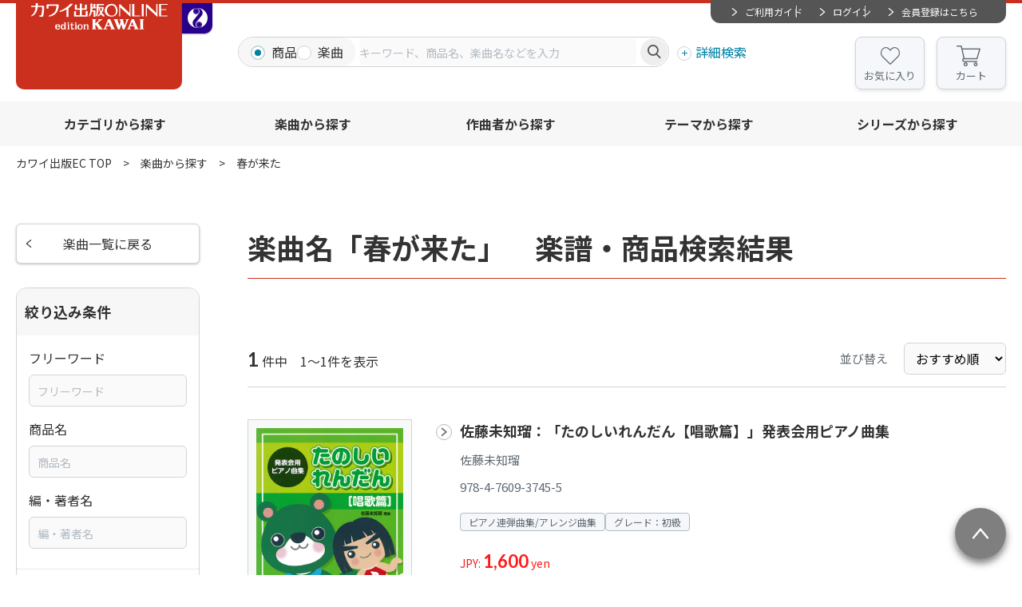

--- FILE ---
content_type: text/html; charset=UTF-8
request_url: https://www.editionkawai.jp/music/126210069514/
body_size: 7489
content:

	
<!doctype html>
<html lang="ja">

<head>

					<!-- Google Tag Manager -->
		
		<script>(function(w,d,s,l,i){w[l]=w[l]||[];w[l].push({'gtm.start':
		new Date().getTime(),event:'gtm.js'});var f=d.getElementsByTagName(s)[0],
		j=d.createElement(s),dl=l!='dataLayer'?'&l='+l:'';j.async=true;j.src=
		'https://www.googletagmanager.com/gtm.js?id='+i+dl;f.parentNode.insertBefore(j,f);
		})(window,document,'script','dataLayer','GTM-WT5FW6PC');</script>
		<!-- End Google Tag Manager -->
		
				
		<!-- Google tag (gtag.js) -->
		<script async src="https://www.googletagmanager.com/gtag/js?id=G-FSLRCRZJMX"></script>
		<script>
		  window.dataLayer = window.dataLayer || [];
		  function gtag(){dataLayer.push(arguments);}
		  gtag('js', new Date());
		  gtag('config', 'G-FSLRCRZJMX');
		</script>
		
			

	<meta charset="utf-8">
	<meta http-equiv="X-UA-Compatible" content="IE=edge">
	<title>春が来たの楽譜・商品検索結果｜カワイ出版オンライン｜ピアノ 合唱 楽譜の通販と楽譜自費出版</title>
	<meta name="keywords" content="">
	<meta name="description" content="春が来たの楽譜・商品検索ページです。カワイ出版オンライン｜ピアノ 合唱 楽譜の通販と楽譜自費出版">

    <meta property="og:title" content="春が来たの楽譜・商品検索結果｜カワイ出版オンライン｜ピアノ 合唱 楽譜の通販と楽譜自費出版">
	<meta property="og:site_name" content="カワイ出版オンライン｜ピアノ 合唱 楽譜の通販と楽譜自費出版">
			<meta property="og:type" content="article">
		<meta property="og:description" content="春が来たの楽譜・商品検索ページです。カワイ出版オンライン｜ピアノ 合唱 楽譜の通販と楽譜自費出版">
	<meta property="og:url" content="https://www.editionkawai.jp/music/126210069514/">
	<meta property="og:image" content="https://www.editionkawai.jp/files/co/site/ogimage/ogp.png">
	<meta property="twitter:card" content="summary">
			<meta property="twitter:site" content="@editionkawai">
		<meta property="twitter:creator" content="@editionkawai">
		<meta property="twitter:title" content="春が来たの楽譜・商品検索結果｜カワイ出版オンライン｜ピアノ 合唱 楽譜の通販と楽譜自費出版">
	<meta property="twitter:description" content="春が来たの楽譜・商品検索ページです。カワイ出版オンライン｜ピアノ 合唱 楽譜の通販と楽譜自費出版">
	<meta property="twitter:url" content="https://www.editionkawai.jp/music/126210069514/">
	<meta property="twitter:image" content="https://www.editionkawai.jp/files/co/site/ogimage/ogp.png">

	
	
			<link rel="apple-touch-icon" sizes="180x180" href="/files/pv/1/favicon%20%28kawai%29.ico">
		<link rel="icon" type="image/png" sizes="32x32" href="/files/pv/1/favicon%20%28kawai%29.ico">
		<link rel="icon" type="image/png" sizes="16x16" href="/files/pv/1/favicon%20%28kawai%29.ico">
		<link rel="shortcut icon" href="/files/pv/1/favicon%20%28kawai%29.ico">
	

	<meta name="viewport" content="width=device-width, initial-scale=1.0, minimum-scale=1.0">
	<meta name="format-detection" content="telephone=no">
			<link rel="canonical" href="https://www.editionkawai.jp/music/126210069514/?page=1">
	
	<link rel="preconnect" href="https://fonts.googleapis.com">
	<link rel="preconnect" href="https://fonts.gstatic.com" crossorigin>
	<link href="https://fonts.googleapis.com/css2?family=Lato:wght@400;700&family=Noto+Sans+JP:wght@400;700&display=swap" rel="stylesheet">
	<link rel="stylesheet" href="/assets/styles/styles.css">

			<link rel="stylesheet" href="/assets/styles/kawai/styles.css">
	
	<script src="https://ajax.googleapis.com/ajax/libs/jquery/3.5.1/jquery.min.js" defer></script>
	<script type="module" src="/assets/js/common.js"></script>

	<script type="module">
		$(document)
			.on('click', '.gMemberMenu_item-logout > button, .gNav_memberLink-logout > button', async (event) => {
				event.preventDefault();
				const {
					Dialog
				} = await import('/assets/js/modules/dialog.js');
				new Dialog(event.currentTarget, {
					txt: '<p class="tCenter">ログアウトしますか？</p>',
					btns: [{
						name: 'はい',
						class: 'btn btn-s btn-blue',
						autoClose: false,
						beforeClose() {
							location.href = "/logout/";
						}
					}, {
						name: 'いいえ',
						class: 'btn btn-s btn-grayBorder',
					}]
				})
			});

	</script>

	<script type="module">
$(function(){
	//グローバルヘッダの検索窓
	// $(document).on("click", ".gSearch [name=searchTo]", function(){
	// 	$(".gSearch").attr("action", "/"+$(this).val());
	// })

/*
	//詳細検索内　商品カテゴリの絞り込み実行
	$(document).on("change",".gDetailSearch [name=category2], .gDetailSearch [name=category3]",function(){
		var $con = $(this).closest(".gDetailSearch_tabContent");
		var tab = $con.data("tab-content");
		var val = $(this).val();
		var instance = $(this).closest('.detailSearch').data('detailSearchContentsInstance');

		if(!val){
			if($(this).attr("name") == "category2"){
				$("[data-g-filter-category3]", $con).hide();
				$("[data-g-filter-category4]", $con).html('').hide();
			}
			else {
				$("[data-g-filter-category4]", $con).html('').hide();
			}
			instance.collectChecks()
			instance.updateCheck()
		}
		else {
			$.ajax({
				url: '/ajax/get_item_category',
				dataType: 'json',
				type:'get',
				data: {
					'path':val,
					'g':tab,
				},
				success: function(data) {
					if(!data.success){
						alert("不正なリクエストです");
					}
					else {
						$(data.next_parent, $con).show();
						$(data.next, $con).html(data.html).change();
						instance.collectChecks()
						instance.updateCheck()
					}
				}
			});
		}
	})
*/

});
</script>
	

	<script type="module">
	var $side = $(".contents_side");
	// //商品カテゴリ
	// $("[name=category2], [name=category3]", $side).change(function(){
	// 	var val = $(this).val();
	// 	var attr_name = $(this).attr("name");
	// 	if(!val){
	// 		if(attr_name == "category2"){
	// 			$("[data-filter-category3], [data-filter-category4]").hide();
	// 		}
	// 		else {
	// 			$("[data-filter-category4]").hide();
	// 		}
	// 	}
	// 	else {
	// 		var default_value;
	// 		if(attr_name == "category2"){
	// 			//第三階層のリクエスト
	// 			default_value = $("[data-filter-category3-default]").data("filter-category3-default");
	// 			$("[data-filter-category3-default]").data("filter-category3-default", "");	//初回のリクエストのみでリセットする
	// 		}
	// 		else if(attr_name == "category3"){
	// 			//第三階層のリクエスト
	// 			default_value = $("[data-filter-category4-default]").data("filter-category4-default");
	// 			$("[data-filter-category4-default]").data("filter-category4-default", "");	//初回のリクエストのみでリセットする
	// 		}
	// 		$.ajax({
	// 			url: '/ajax/get_item_category',
	// 			dataType: 'json',
	// 			type:'get',
	// 			data: {
	// 				'path':val,
	// 				'default_value':default_value,
	// 			},
	// 			success: function(data) {
	// 				if(!data.success){
	// 					alert("不正なリクエストです");
	// 				}
	// 				else {
	// 					if(data.html !== null){
	// 						$(data.next_parent).show();
	// 					}
	// 					$(data.next).html(data.html).change();
	// 				}
	// 			}
	// 		});
	// 	}
	// })
	// //初回実行
	// $("[name=category2]", $side).change();

	//シリーズ
	$("[name=series2]", $side).change(function(){
		var val = $(this).val();
		if(!val){
			$("[data-filter-series3], [data-filter-category4]").hide();
		}
		else {
			var default_value;
			//第三階層のリクエスト
			default_value = $("[data-filter-series3-default]").data("filter-series3-default");
			$("[data-filter-series3-default]").data("filter-series3-default", "");	//初回のリクエストのみでリセットする

			$.ajax({
				url: '/ajax/get_series_category',
				dataType: 'json',
				type:'get',
				data: {
					'path':val,
					'default_value':default_value,
				},
				success: function(data) {
					if(!data.success){
						alert("不正なリクエストです");
					}
					else {
						$(data.next_parent).show();
						$(data.next).html(data.html);
					}
				}
			});
		}
	})
	//初回実行
	$("[name=series2]").change();
</script>
	<script type="module">
		import {
			ProductPanels
		} from '/assets/js/modules/product_panels.js'
		import {
			Products
		} from '/assets/js/modules/products.js'
		import {
			SideFilter
		} from '/assets/js/modules/side_filter.js'
		new SideFilter('.sideFilter')
		$('.productPanels')
			.each((i, el) => new ProductPanels(el))
		$('.products')
			.each((i, el) => new Products(el))

		$("[name=series3]").change(function(){
			if($(this).val() != ""){
				location.href = "/series/"+$(this).val();
			}
		});

		$("select[name=sort]").change(function(){
			$(".contents_side [name=sort]").val($(this).val());
			$(".contents_side form").submit();
		})

	</script>




	
				<script type="application/ld+json">
	{
		"@context" : "http://schema.org",
		"@type": "BreadcrumbList",
		"itemListElement":
		[
							{
					"@type": "ListItem",
					"position": 1,
					"item": {
						"@id": "https://www.editionkawai.jp/",
						"name": "カワイ出版EC TOP"
					}
				},							{
					"@type": "ListItem",
					"position": 2,
					"item": {
						"@id": "https://www.editionkawai.jp/music",
						"name": "楽曲から探す"
					}
				},							{
					"@type": "ListItem",
					"position": 3,
					"item": {
						"@id": "https://www.editionkawai.jp/music/126210069514/",
						"name": "春が来た"
					}
				}					]
	}
	</script>
	
</head>

<body  class="">
	
								<!-- Google Tag Manager (noscript) -->
			<noscript><iframe src="https://www.googletagmanager.com/ns.html?id=GTM-WT5FW6PC"
			height="0" width="0" style="display:none;visibility:hidden"></iframe></noscript>
			<!-- End Google Tag Manager (noscript) -->
			

	<div class="wrapper">

		<div class="gHeaderArea">
			<header class="gHeader">
				<div class="gHeader_inner">
					<div class="gHeader_logoArea">

																						
											<figure class="gHeader_logo"><a href="/"><img src="/assets/images/kawai/global/logo.svg" alt="全音オンラインショップ"></a></figure>
																						<figure class="gHeader_subLogo"><a href="https://shop.zen-on.co.jp"><span>全音オンラインショップ</span></a></figure>
					
					</div><!-- /.gHeader_logoArea -->

					<div class="gHeader_body">
						<div class="gHeader_member">
							<div class="gMemberMenu">
								<ul class="gMemberMenu_list">
									<li class="gMemberMenu_item gMemberMenu_item-guide"><a href="/guide">ご利用ガイド</a></li>
																			<li class="gMemberMenu_item gMemberMenu_item-login"><a href="/login">ログイン</a></li>
										<li class="gMemberMenu_item gMemberMenu_item-regist"><a href="/regist">会員登録はこちら</a></li>
																	</ul><!-- /.gMemberMenu_list -->
							</div><!-- /.gMemberMenu -->
						</div><!-- /.gHeader_member -->

						<div class="gHeader_search">
							<form action="/search_item/" novalidate="" class="gSearch">
								<div class="gSearch_box">
									<ul class="gSearch_targets">
										<li class="gSearch_target">
											<label class="customInput">
												<input
													type="radio"
													name="searchTo"
													value="search_item"
													checked													id=""
													data-type="product"
													data-search-type-trigger="item"
												>
												<span class="customInput_inner">商品</span>
											</label>
										</li>
										<li class="gSearch_target">
											<label class="customInput">
												<input
													type="radio"
													name="searchTo"
													value="search_music"
																										id=""
													data-type="song"
													data-search-type-trigger="music"
												>
												<span class="customInput_inner">楽曲</span>
											</label>
										</li>
									</ul>
									<div class="gSearch_input">
										<input
											type="search"
											name="fw"
											id=""
											data-suggest-path="/ajax/get_suggest/"
											data-suggest-type="GET"
											placeholder="キーワード、商品名、楽曲名などを入力"
											autocomplete="off"
										>
									</div>
									<div class="gSearch_submit"><button type="submit"></button></div>
								</div><!-- /.gSearch_box -->
								<p class="gSearch_detailSearch"><button type="button" data-modal-path="/modal/detail_search/">詳細検索</button></p>
								<div class="hidden" data-search-type="item"></div>
								<div class="hidden" data-search-type="music"></div>
							</form><!-- /.gSearch -->
						</div><!-- /.gHeader_search -->

						<ul class="gHeader_btns">
							<li class="gHeader_btn gHeader_btn-fav"><a href="/mypage/#favorite">お気に入り</a></li>
							<li class="gHeader_btn gHeader_btn-cart"><a href="/cart/">カート<span data-cart-count></span></a></li>
						</ul><!-- /.gHeader_btns -->

						<button type="button" class="gHeader_searchBtn"></button>
						<button type="button" class="gHeader_navBtn"><span></span></button>
					</div><!-- /.gHeader_body -->
				</div><!-- /.gHeader_inner -->
			</header><!-- /.gHeader -->

			<nav class="gNav">
				<div class="gNav_inner">
									<ul class="gNav_memberLinks">
						<li class="gNav_memberLink gNav_memberLink-guide"><a href="/guide">ご利用ガイド</a></li>
						<li class="gNav_memberLink gNav_memberLink-login"><a href="/login">ログイン</a></li>
						<li class="gNav_memberLink gNav_memberLink-regist"><a href="/regist">会員登録はこちら</a></li>
					</ul><!-- /.gNav_list -->
				
					<ul class="gNav_btns">
						<li class="gNav_btn gNav_btn-fav"><a href="/mypage/#favorite">お気に入り</a></li>
						<li class="gNav_btn gNav_btn-cart"><a href="/cart/">カート<span data-cart-count></span></a></li>
					</ul><!-- /.gNav_btns -->

					<ul class="gNav_list">
						<li class="gNav_item"><a href="/category">カテゴリから探す</a></li>
						<li class="gNav_item"><a href="/music">楽曲から探す</a></li>
						<li class="gNav_item"><a href="/composer">作曲者から探す</a></li>
						<li class="gNav_item"><a href="/theme">テーマから探す</a></li>
						<li class="gNav_item"><a href="/series">シリーズから探す</a></li>
					</ul><!-- /.gNav_list -->

																	<figure class="gNav_subLink"><a href="https://shop.zen-on.co.jp"><span>全音オンラインショップ</span></a></figure>
									</div><!-- /.gNav_inner -->
			</nav><!-- /.gNav -->
		</div><!-- /.gHeaderArea -->

		

			<nav class="pankuzu">
		<div class="pankuzu_inner">
			<ul class="pankuzu_list">
															<li class="pankuzu_item"><a href="/">カワイ出版EC TOP</a></li>
																				<li class="pankuzu_item"><a href="/music">楽曲から探す</a></li>
																				<li class="pankuzu_item">春が来た</li>
												</ul>
		</div>
	</nav><!-- /.pankuzu -->

		<div class="contents">
			<article class="contents_main">
				<section class="section">
					<div class="section_inner">
						<h1 class="headLine1">楽曲名「春が来た」　楽譜・商品検索結果</h1>
					</div><!-- /.section_inner -->
				</section><!-- /.section -->

				<section class="section">
					<div class="section_inner">
							<div class="resultHeader">
		<p class="resultHeader_hit"><b>1</b> 件中　1～1件を表示</p>
		<div class="resultHeader_side">
			<dl class="resultHeader_sort">
				<dt>並び替え</dt>
				<dd>
					<select name="sort" id="">
						<option value="recommend" selected>おすすめ順</option>
						<option value="release" >発売日順</option>
						<option value="lowprice" >価格の安い順</option>
						<option value="popular" >人気順</option>
					</select>
				</dd>
			</dl><!-- /.resultHeader_sort -->
		</div><!-- /.resultHeader_side -->
	</div><!-- /.resultHeader -->

						<div class="products">
							<div class="products_list">
									<div class="products_item">
		<div class="products_side">
			<div class="products_imgArea">
				<figure class="products_img"><a href="/item/detail/93745/"><img src="/files_thumbnail/co/item/93745-01.jpg/500.jpg" alt="佐藤未知瑠：「たのしいれんだん【唱歌篇】」発表会用ピアノ曲集" loading="lazy"></a></figure>
							</div><!-- /.products_imgArea -->
			<div class="products_btns">
							<div class="products_btn"><a href="https://www.blog.editionkawai.jp/blog/sample/Sample_S_3745h/HTML5/sd.html" class="btn btn-s btn-blueBorder" target="_blank">立ち読み</a></div>
									</div><!-- /.products_btns -->
					</div><!-- /.products_side -->
		<div class="products_body">
			<p class="products_title"><a href="/item/detail/93745/">佐藤未知瑠：「たのしいれんだん【唱歌篇】」発表会用ピアノ曲集</a></p>
							<p class="products_writer">佐藤未知瑠</p>
										<p class="products_code">978-4-7609-3745-5</p>
						<ul class="products_cates">
												<li class="products_cate">ピアノ連弾曲集/アレンジ曲集</li>
																			<li class="products_cate">グレード：初級</li>
																			</ul>
			<p class="products_price">
									JPY: <b>1,600</b> yen
							</p>
										<div class="products_addCart"><button type="button" class="btn btn-s btn-orange btn-beforeCart" data-add-cart="28618" data-bto="true">カートに入れる</button></div>
					</div><!-- /.products_body -->
	</div><!-- /.products_item -->
							</div><!-- /.products_list -->
						</div><!-- /.products -->

					</div><!-- /.section_inner -->
				</section><!-- /.section -->

				
			</article><!-- /.contents_main -->

			<div class="contents_side">
	<section class="sideSection">
		<a href="/music/" class="btn btn-grayBorder btn-beforeCaretLeft">楽曲一覧に戻る</a>
	</section><!-- /.sideSection -->

	<section class="sideSection">
		<div class="sideFrame">
			<div class="sideFrame_head"><span>絞り込み条件</span></div>
			<div class="sideFrame_body">
				<form action="" novalidate="" class="sideFilter" data-qty-path="/music/126210069514/" data-qty-type="GET" autocomplete="off">
					<div class="sideFilter_block">
						<dl class="sideFilter_text">
							<dt>フリーワード</dt>
							<dd>
								<input type="text" name="fw" value="" id="" placeholder="フリーワード" data-suggest-path="/ajax/get_suggest/" data-suggest-type="GET">
							</dd>
						</dl>
						<dl class="sideFilter_text">
							<dt>商品名</dt>
							<dd><input type="text" name="item_name" value="" id="" placeholder="商品名"></dd>
						</dl>
						<dl class="sideFilter_text">
							<dt>編・著者名</dt>
							<dd><input type="text" name="author" value="" id="" placeholder="編・著者名"></dd>
						</dl>
					</div><!-- /.sideFilter_block -->

						<div class="sideFilter_block sideFilter_block-acc">
		<div class="sideFilter_blockHeader"><button type="button" data-acc-btn>商品カテゴリ</button></div>
		<div data-acc-content>
			<div class="sideFilter_blockInner">
				<div class="sideCategorys_selects">
					<div class="sideCategorys_select" data-filter-category2 data-filter-category3-default="" data-filter-category4-default="">
						<select name="category2" id="">
							<option value=""></option>
															<option value="chorus" >合唱楽譜</option>
															<option value="4256-t" >ピアノ楽譜</option>
															<option value="6433-e" >歌曲</option>
															<option value="7029-h" >声楽関連・ソルフェージュ</option>
															<option value="0569-j" >童謡・唱歌・こどもの歌・歌あそび</option>
															<option value="3375-v" >吹奏楽・打楽器・弦楽器・アンサンブル</option>
															<option value="5064-d" >楽器入門・曲集</option>
															<option value="6758-h" >邦楽</option>
															<option value="0330-o" >リトミック</option>
															<option value="0699-s" >ノート・ダイアリー・ドリル</option>
															<option value="6026-b" >電子オルガン</option>
															<option value="0453-o" >企画出版</option>
															<option value="2253-i" >音楽書</option>
															<option value="6247-j" >絵本</option>
															<option value="3739-n" >マスク・関連商品</option>
															<option value="escore" >eスコア電子楽譜(PDF)</option>
															<option value="escore_sdx" >eスコア電子楽譜(SDX)</option>
															<option value="piano_master" >ピアノマスターレッスン曲</option>
													</select>
					</div><!-- /.sideCategorys_select -->
					<div class="sideCategorys_select" data-filter-category3 style="display:none;">
						<select name="category3" id="">
							<option value=""></option>
						</select>
					</div><!-- /.sideCategorys_select -->
				</div><!-- /.sideCategorys_selects -->
				<ul class="sideFilter_list" data-filter-category4 style="display:none;">
				</ul><!-- /.sideCategorys_list -->
			</div><!-- /.sideFilter_blockInner -->
		</div><!-- /[data-acc-content] -->
	</div>

<div class="sideFilter_block sideFilter_block-acc">
	<div class="sideFilter_blockHeader"><button type="button" data-acc-btn>ジャンル</button></div>
	<div data-acc-content>
		<div class="sideFilter_blockInner">
			<ul class="sideFilter_list">
												<li class="sideFilter_item"><label class="customInput"><input type="checkbox" name="genre[]" value="7594-y"  id=""><span class="customInput_inner">和楽器</span></label></li>
										</ul><!-- /.sideFilter_list -->
		</div><!-- /.sideFilter_blockInner -->
	</div><!-- /[data-acc-content] -->
</div><!-- /.sideFilter_block -->

<div class="sideFilter_block sideFilter_block-acc">
	<div class="sideFilter_blockHeader"><button type="button" data-acc-btn>販売タイプ</button></div>
	<div data-acc-content>
		<div class="sideFilter_blockInner">
			<ul class="sideFilter_list">
				<li class="sideFilter_item"><label class="customInput"><input type="checkbox" name="soon" value="1"  id=""><span class="customInput_inner">近日発売</span></label></li>
				<li class="sideFilter_item"><label class="customInput"><input type="checkbox" name="new" value="1"  id=""><span class="customInput_inner">新刊</span></label></li>
									<li class="sideFilter_item"><label class="customInput"><input type="checkbox" name="reprint" value="1"  id=""><span class="customInput_inner">重版</span></label></li>
							</ul><!-- /.sideFilter_list -->
		</div><!-- /.sideFilter_blockInner -->
	</div><!-- /[data-acc-content] -->
</div><!-- /.sideFilter_block -->


<div class="sideFilter_block sideFilter_block-acc">
	<div class="sideFilter_blockHeader"><button type="button" data-acc-btn>その他条件</button></div>
	<div data-acc-content>
		<div class="sideFilter_blockInner">
			<ul class="sideFilter_list">
							<li class="sideFilter_item"><label class="customInput"><input type="checkbox" name="other[]" value="0176-r"  id=""><span class="customInput_inner">グレード：初～中級</span></label></li>
							<li class="sideFilter_item"><label class="customInput"><input type="checkbox" name="other[]" value="4128-e"  id=""><span class="customInput_inner">グレード：中級</span></label></li>
							<li class="sideFilter_item"><label class="customInput"><input type="checkbox" name="other[]" value="5176-x"  id=""><span class="customInput_inner">グレード：中～上級</span></label></li>
							<li class="sideFilter_item"><label class="customInput"><input type="checkbox" name="other[]" value="3573-b"  id=""><span class="customInput_inner">グレード：初級</span></label></li>
							<li class="sideFilter_item"><label class="customInput"><input type="checkbox" name="other[]" value="4945-t"  id=""><span class="customInput_inner">グレード：上級</span></label></li>
							<li class="sideFilter_item"><label class="customInput"><input type="checkbox" name="browse" value="1"  id=""><span class="customInput_inner">立ち読み</span></label></li>
				<li class="sideFilter_item"><label class="customInput"><input type="checkbox" name="movie" value="1"  id=""><span class="customInput_inner">演奏動画</span></label></li>
			</ul><!-- /.sideFilter_list -->
		</div><!-- /.sideFilter_blockInner -->
	</div><!-- /[data-acc-content] -->
</div><!-- /.sideFilter_block -->

	<div class="sideFilter_block sideFilter_block-acc">
		<div class="sideFilter_blockHeader"><button type="button" data-acc-btn>在庫条件</button></div>
		<div data-acc-content>
			<div class="sideFilter_blockInner">
				<ul class="sideFilter_list">
					<li class="sideFilter_item"><label class="customInput"><input type="checkbox" name="stock" value="1"  id=""><span class="customInput_inner">在庫ありのみ</span></label></li>
				</ul><!-- /.sideFilter_list -->
			</div><!-- /.sideFilter_blockInner -->
		</div><!-- /[data-acc-content] -->
	</div><!-- /.sideFilter_block -->

					<div class="sideFilter_block sideFilter_block-footer">
	<div class="sideFilter_blockInner">
		<p class="sideFilter_hit">絞り込み件数<span>1</span>件</p>
	</div><!-- /.sideFilter_blockInner -->
</div><!-- /.sideFilter_block -->

		<div class="sideFilter_block sideFilter_block-footer">
	<div class="sideFilter_blockInner">
		<p class="sideFilter_submit"><button type="submit" class="btn btn-s btn-redBorder">選択中の条件で絞り込む</button></p>
		<p class="sideFilter_clear"><button type="button">条件をリセットする</button></p>
	</div><!-- /.sideFilter_blockInner -->
</div><!-- /.sideFilter_block -->

<input type="hidden" name="sort" value="recommend">				</form><!-- /.sideFilter -->
			</div><!-- /.sideFrame_body -->
		</div><!-- /.sideFrame -->
	</section><!-- /.sideSection -->
</div><!-- /.contents_side -->		</div><!-- /.contents -->



		<nav class="bottonNav">
			<div class="bottonNav_inner">

				<style>
.foot a {
text-decoration: none;}
.foot a:link, .foot a:visited, .foot a:hover, .foot a:active {
  color: black;

}
</style>
<ul class="foot" style="display: flex; flex-wrap: wrap; justify-content: flex-around; margin-bottom: 10px;">
<li style="width: 200px; list-style-type: none; line-height: 2;"><a href="/company/">会社概要</a></li>
<li style="width: 200px; list-style-type: none; line-height: 2;"><a href="/guide/">ご利用ガイド</a></li>
<li style="width: 200px; list-style-type: none; line-height: 2;"><a href="/tokusho/">特定証取引法に基づく表示</a></li>
<li style="width: 200px; list-style-type: none; line-height: 2;"><a href="/kiyaku/">利用規約</a></li>
<li style="width: 200px; list-style-type: none; line-height: 2;"><a href="/faq/">FAQ</a></li>
<li style="width: 200px; list-style-type: none; line-height: 2;"><a href="/security/">セキュリティについて</a></li>
<li style="width: 200px; list-style-type: none; line-height: 2;"><a href="/privacy_policy/">プライバシーポリシー</a></li>
<li style="width: 200px; list-style-type: none; line-height: 2;"><a href="/enquete/contacts/">お問い合わせ</a></li>
<li style="width: 200px; list-style-type: none; line-height: 2;"><a href="/guide/rental/">レンタル楽譜</a></li>
</ul>
<div style="width: 200px;"></div>
<div style="display: flex;">
<div style="display: inline-block; margin-right: 10px;"><img src="/files/co/kw/jasrac.JPG" width="40" height="40" alt="" /></div>
<div style="display: inline-block; font-size: 70%;">JASRAC許諾番号:<br />9018423001Y37019・9018423002Y30005・9018423006Y37021</div>
</div>

				<div class="bottonNav_side">
					<div class="bottomCalendar">
						<div class="bottomCalendar_body">
							<div class="bottomCalendar_block">
								<p class="bottomCalendar_month">1月</p>
								<table class="bottomCalendar_table">
									<colgroup>
										<col style="width: calc(100%/7);">
										<col style="width: calc(100%/7);">
										<col style="width: calc(100%/7);">
										<col style="width: calc(100%/7);">
										<col style="width: calc(100%/7);">
										<col style="width: calc(100%/7);">
										<col style="width: calc(100%/7);">
									</colgroup>
									<thead>
										<tr>
											<th class="bottomCalendar_sun">日</th>
											<th>月</th>
											<th>火</th>
											<th>水</th>
											<th>木</th>
											<th>金</th>
											<th class="bottomCalendar_sat">土</th>
										</tr>
									</thead>
									<tbody>
																			<tr>
																					<td class=" "></td>
																					<td class=" "></td>
																					<td class=" "></td>
																					<td class=" "></td>
																					<td class=" bottomCalendar_close">1</td>
																					<td class=" bottomCalendar_close">2</td>
																					<td class="bottomCalendar_sat bottomCalendar_close">3</td>
																				</tr>
																			<tr>
																					<td class="bottomCalendar_sun bottomCalendar_close">4</td>
																					<td class=" ">5</td>
																					<td class=" ">6</td>
																					<td class=" ">7</td>
																					<td class=" ">8</td>
																					<td class=" ">9</td>
																					<td class="bottomCalendar_sat bottomCalendar_close">10</td>
																				</tr>
																			<tr>
																					<td class="bottomCalendar_sun bottomCalendar_close">11</td>
																					<td class=" bottomCalendar_close">12</td>
																					<td class=" ">13</td>
																					<td class=" ">14</td>
																					<td class=" ">15</td>
																					<td class=" ">16</td>
																					<td class="bottomCalendar_sat bottomCalendar_close">17</td>
																				</tr>
																			<tr>
																					<td class="bottomCalendar_sun bottomCalendar_close">18</td>
																					<td class=" ">19</td>
																					<td class=" ">20</td>
																					<td class=" ">21</td>
																					<td class=" ">22</td>
																					<td class=" ">23</td>
																					<td class="bottomCalendar_sat bottomCalendar_close">24</td>
																				</tr>
																			<tr>
																					<td class="bottomCalendar_sun bottomCalendar_close">25</td>
																					<td class=" ">26</td>
																					<td class=" bottomCalendar_today">27</td>
																					<td class=" ">28</td>
																					<td class=" ">29</td>
																					<td class=" ">30</td>
																					<td class="bottomCalendar_sat bottomCalendar_close">31</td>
																				</tr>
																		</tbody>
								</table>
							</div><!-- /.bottomCalendar_block -->
							<div class="bottomCalendar_block">
								<p class="bottomCalendar_month">2月</p>
								<table class="bottomCalendar_table">
									<colgroup>
										<col style="width: calc(100%/7);">
										<col style="width: calc(100%/7);">
										<col style="width: calc(100%/7);">
										<col style="width: calc(100%/7);">
										<col style="width: calc(100%/7);">
										<col style="width: calc(100%/7);">
										<col style="width: calc(100%/7);">
									</colgroup>
									<thead>
										<tr>
											<th class="bottomCalendar_sun">日</th>
											<th>月</th>
											<th>火</th>
											<th>水</th>
											<th>木</th>
											<th>金</th>
											<th class="bottomCalendar_sat">土</th>
										</tr>
									</thead>
									<tbody>
																			<tr>
																					<td class="bottomCalendar_sun bottomCalendar_close">1</td>
																					<td class=" ">2</td>
																					<td class=" ">3</td>
																					<td class=" ">4</td>
																					<td class=" ">5</td>
																					<td class=" ">6</td>
																					<td class="bottomCalendar_sat bottomCalendar_close">7</td>
																				</tr>
																			<tr>
																					<td class="bottomCalendar_sun bottomCalendar_close">8</td>
																					<td class=" bottomCalendar_shipping">9</td>
																					<td class=" ">10</td>
																					<td class=" bottomCalendar_close">11</td>
																					<td class=" ">12</td>
																					<td class=" ">13</td>
																					<td class="bottomCalendar_sat bottomCalendar_close">14</td>
																				</tr>
																			<tr>
																					<td class="bottomCalendar_sun bottomCalendar_close">15</td>
																					<td class=" ">16</td>
																					<td class=" ">17</td>
																					<td class=" ">18</td>
																					<td class=" ">19</td>
																					<td class=" ">20</td>
																					<td class="bottomCalendar_sat bottomCalendar_close">21</td>
																				</tr>
																			<tr>
																					<td class="bottomCalendar_sun bottomCalendar_close">22</td>
																					<td class=" bottomCalendar_close">23</td>
																					<td class=" ">24</td>
																					<td class=" ">25</td>
																					<td class=" ">26</td>
																					<td class=" ">27</td>
																					<td class="bottomCalendar_sat bottomCalendar_close">28</td>
																				</tr>
																		</tbody>
								</table>
							</div><!-- /.bottomCalendar_block -->
						</div><!-- /.bottomCalendar_body -->
						<div class="bottomCalendar_footer">
							<p class="bottomCalendar_note bottomCalendar_note-close">休業日</p>
							<p class="bottomCalendar_note bottomCalendar_note-event">イベント</p>
							<p class="bottomCalendar_note bottomCalendar_note-shipping">受注生産発送予定日</p>						</div><!-- /.bottomCalendar_footer -->
					</div><!-- /.bottomCalendar -->
				</div><!-- /.bottonNav_side -->

			</div><!-- /.bottonNav_inner -->
		</nav><!-- /.bottonNav -->

		<div style="text-align: right; margin-right: 17%; font-size: 80%;">(c)edition KAWAI, a division of Zen-On Music Co., Ltd.</div>

		<div class="toTop"><a href="#"></a></div>
	</div><!-- /.wrapper -->
	<button type="button" class="overlay"></button>
	

</body>

</html>

--- FILE ---
content_type: text/html; charset=UTF-8
request_url: https://www.editionkawai.jp/ajax/get_item_category?path=&default_value=
body_size: -39
content:
{"success":true,"html":null,"next_parent":null,"next":null}

--- FILE ---
content_type: text/css
request_url: https://www.editionkawai.jp/assets/styles/styles.css
body_size: 73681
content:
/*!
 * ！注意！注意！注意！注意！注意！注意！注意！注意！注意！注意！注意！注意！注意！注意！注意！注意！注意！
 *
 * このcssは編集しないでください。
 * このcssを編集してもscssをコンパイルした時点で変更は消えます。
 * cssを編集したい場合は別のcssファイル（例：user.cssなど）を新規作成して、クラスごとに上書き、または新規クラスを追加してください。
 *
 * ！注意！注意！注意！注意！注意！注意！注意！注意！注意！注意！注意！注意！注意！注意！注意！注意！注意！
 */
@charset "UTF-8";@font-face{font-family:"icons";src:url(../../assets/fonts/iconfont/icons.eot?v=0e51a28096d804bcd6c7cf07d3d21d99);src:url(../../assets/fonts/iconfont/icons.eot?v=0e51a28096d804bcd6c7cf07d3d21d99#iefix) format("eot"),url(../../assets/fonts/iconfont/icons.woff?v=2b933c5136af9ccc5c6e7665919f7320) format("woff"),url(../../assets/fonts/iconfont/icons.ttf?v=0e3241d3ef76f847cdb5518b82ba5efb) format("truetype"),url(../../assets/fonts/iconfont/icons.svg?v=2e78165d59166768ad57e17037f56d26#icons) format("svg");font-weight:400;font-style:normal;font-display:swap}
/*!
 * Bootstrap Reboot v4.3.1 (https://getbootstrap.com/)
 * Copyright 2011-2019 The Bootstrap Authors
 * Copyright 2011-2019 Twitter, Inc.
 * Licensed under MIT (https://github.com/twbs/bootstrap/blob/master/LICENSE)
 * Forked from Normalize.css, licensed MIT (https://github.com/necolas/normalize.css/blob/master/LICENSE.md)
 */
*,::before,::after{box-sizing:border-box;-webkit-overflow-scrolling:touch;overscroll-behavior:contain}html{font-family:sans-serif;font-size:16px;line-height:1.625;-webkit-text-size-adjust:100%;-webkit-tap-highlight-color:transparent;-moz-osx-font-smoothing:grayscale;-webkit-font-smoothing:antialiased;text-rendering:optimizeLegibility;height:100%}article,aside,figcaption,figure,footer,header,hgroup,main,nav,section{display:block}body{height:100%;margin:0;font-family:"Noto Sans JP","メイリオ",Meiryo,"ヒラギノ角ゴ Pro","Hiragino Kaku Gothic Pro",sans-serif;font-weight:400;line-height:1.625;color:#333;font-size:1rem;overflow-wrap:break-word;text-align:left;background-color:#fff}[tabindex="-1"]:focus{outline:0!important}hr{box-sizing:content-box;height:0;overflow:visible}h1,h2,h3,h4,h5,h6{margin-top:0;margin-bottom:0;font-size:1rem;font-weight:400}p{margin-top:20px;margin-bottom:0}abbr[title],abbr[data-original-title]{text-decoration:underline;-webkit-text-decoration:underline dotted;text-decoration:underline dotted;cursor:help;border-bottom:0;-webkit-text-decoration-skip-ink:none;text-decoration-skip-ink:none}address{margin-bottom:1rem;font-style:normal;line-height:inherit}ol,ul,dl{margin-top:20px;margin-bottom:0}ul{padding:0}ul>li{display:block}ol,ul:not([class]),ul.dotList{padding-left:2rem}ol>li,ul:not([class])>li,ul.dotList>li{display:list-item}ol ol,ol ul:not([class]),ol ul.dotList,ul:not([class]) ol,ul:not([class]) ul:not([class]),ul:not([class]) ul.dotList,ul.dotList ol,ul.dotList ul:not([class]),ul.dotList ul.dotList{margin-top:0}dt{font-weight:400}dd{margin-left:0}blockquote{margin:20px 0 0}b,strong{font-weight:700}small{font-size:.8em}sub,sup{position:relative;font-size:.75em;line-height:0;vertical-align:baseline}sub{bottom:-.25em}sup{top:-.5em}a{background-color:transparent;outline:0}pre,code,kbd,samp{font-family:SFMono-Regular,Menlo,Monaco,Consolas,"Liberation Mono","Courier New",monospace;font-size:1em}pre{margin-top:20px;margin-bottom:0;overflow:auto}figure{margin:20px 0 0}img{vertical-align:middle;border-style:none;-webkit-backface-visibility:hidden;backface-visibility:hidden;max-width:100%;height:auto}svg{overflow:hidden;vertical-align:middle}iframe{max-width:100%;border:0}table{margin:20px 0 0;border-collapse:collapse;width:100%}caption{padding-top:.75rem;padding-bottom:.75rem;color:#6c757d;text-align:left;caption-side:bottom}th,td{text-align:left;border:1px solid #d2d4d7;background-clip:padding-box;padding:10px}th>:first-child,td>:first-child{margin-top:0}th{text-align:inherit;background:#f5f7fa}thead th{text-align:center}label{display:inline-block;margin:0}button{border-radius:0}button:focus{outline:0}input,button,select,optgroup,textarea{padding:0;margin:0;font-family:inherit;font-size:inherit;line-height:inherit;outline:0}button,input{overflow:visible}button,select{text-transform:none}[type=text],[type=search],[type=tel],[type=url],[type=email],[type=password],[type=datetime],[type=date],[type=month],[type=week],[type=time],[type=datetime-local],[type=number],select,textarea{width:100%;min-width:1px;font-family:inherit;border:1px solid #d2d4d7;border-radius:6px;height:40px;padding:0 10px;transition:all .4s;background:#fafbfd}[type=text]:disabled,[type=search]:disabled,[type=tel]:disabled,[type=url]:disabled,[type=email]:disabled,[type=password]:disabled,[type=datetime]:disabled,[type=date]:disabled,[type=month]:disabled,[type=week]:disabled,[type=time]:disabled,[type=datetime-local]:disabled,[type=number]:disabled,select:disabled,textarea:disabled{background:#f5f5f5}select{word-wrap:normal;padding-right:0}textarea{padding:10px;overflow:auto;resize:vertical;height:360px}button,[type=button],[type=reset],[type=submit]{-webkit-appearance:none;background:0 0;border:0;width:100%}button:not(:disabled),[type=button]:not(:disabled),[type=reset]:not(:disabled),[type=submit]:not(:disabled){cursor:pointer}button::-moz-focus-inner,[type=button]::-moz-focus-inner,[type=reset]::-moz-focus-inner,[type=submit]::-moz-focus-inner{padding:0;border-style:none}input[type=radio],input[type=checkbox]{box-sizing:border-box;padding:0}input[type=date],input[type=time],input[type=datetime-local],input[type=month]{-webkit-appearance:listbox}fieldset{min-width:0;padding:0;margin:0;border:0}legend{display:block;width:100%;max-width:100%;padding:0;margin-bottom:.5rem;font-size:1.5rem;line-height:inherit;color:inherit;white-space:normal}progress{vertical-align:baseline}[type=number]::-webkit-inner-spin-button,[type=number]::-webkit-outer-spin-button{height:auto;margin:0;-webkit-appearance:none}[type=number]{-moz-appearance:textfield}[type=search]{outline-offset:-2px;-webkit-appearance:none}[type=search]::-webkit-search-decoration{-webkit-appearance:none}::-webkit-file-upload-button{font:inherit;-webkit-appearance:button}::placeholder{color:#b2bbc3;font-size:.875rem}output{display:inline-block}summary{display:list-item;cursor:pointer}template{display:none}.fade-enter-active{display:block;transition:opacity .4s}.fade-enter{opacity:0}.fade-enter-to{opacity:1}.fade-leave-active{display:block;transition:opacity .4s}.fade-leave{opacity:1}.fade-leave-to{opacity:0}[v-cloak]{display:none!important}.hidden{display:none!important}.UA-pc .only-uaSp{display:none!important}.UA-sp .only-uaPc{display:none!important}.only-print{display:none!important}.mt0{margin-top:0!important}.mr0{margin-right:0!important}.mb0{margin-bottom:0!important}.ml0{margin-left:0!important}.mt0e{margin-top:0!important}.mr0e{margin-right:0!important}.mb0e{margin-bottom:0!important}.ml0e{margin-left:0!important}.mt-0{margin-top:0!important}.mr-0{margin-right:0!important}.mb-0{margin-bottom:0!important}.ml-0{margin-left:0!important}.mt-0e{margin-top:0!important}.mr-0e{margin-right:0!important}.mb-0e{margin-bottom:0!important}.ml-0e{margin-left:0!important}.pt0{padding-top:0!important}.pr0{padding-right:0!important}.pb0{padding-bottom:0!important}.pl0{padding-left:0!important}.pt0e{padding-top:0!important}.pr0e{padding-right:0!important}.pb0e{padding-bottom:0!important}.pl0e{padding-left:0!important}.indent0e{text-indent:0!important;padding-left:0!important}.w0{width:0!important}.w0p{width:0%!important}.w0e{width:0!important}.mt1{margin-top:1px!important}.mr1{margin-right:1px!important}.mb1{margin-bottom:1px!important}.ml1{margin-left:1px!important}.mt1e{margin-top:.1em!important}.mr1e{margin-right:.1em!important}.mb1e{margin-bottom:.1em!important}.ml1e{margin-left:.1em!important}.mt-1{margin-top:-1px!important}.mr-1{margin-right:-1px!important}.mb-1{margin-bottom:-1px!important}.ml-1{margin-left:-1px!important}.mt-1e{margin-top:-.1em!important}.mr-1e{margin-right:-.1em!important}.mb-1e{margin-bottom:-.1em!important}.ml-1e{margin-left:-.1em!important}.pt1{padding-top:1px!important}.pr1{padding-right:1px!important}.pb1{padding-bottom:1px!important}.pl1{padding-left:1px!important}.pt1e{padding-top:.1em!important}.pr1e{padding-right:.1em!important}.pb1e{padding-bottom:.1em!important}.pl1e{padding-left:.1em!important}.indent1e{text-indent:-.1em!important;padding-left:.1em!important}.w10{width:10px!important}.w1p{width:1%!important}.w1e{width:.1em!important}.mt2{margin-top:2px!important}.mr2{margin-right:2px!important}.mb2{margin-bottom:2px!important}.ml2{margin-left:2px!important}.mt2e{margin-top:.2em!important}.mr2e{margin-right:.2em!important}.mb2e{margin-bottom:.2em!important}.ml2e{margin-left:.2em!important}.mt-2{margin-top:-2px!important}.mr-2{margin-right:-2px!important}.mb-2{margin-bottom:-2px!important}.ml-2{margin-left:-2px!important}.mt-2e{margin-top:-.2em!important}.mr-2e{margin-right:-.2em!important}.mb-2e{margin-bottom:-.2em!important}.ml-2e{margin-left:-.2em!important}.pt2{padding-top:2px!important}.pr2{padding-right:2px!important}.pb2{padding-bottom:2px!important}.pl2{padding-left:2px!important}.pt2e{padding-top:.2em!important}.pr2e{padding-right:.2em!important}.pb2e{padding-bottom:.2em!important}.pl2e{padding-left:.2em!important}.indent2e{text-indent:-.2em!important;padding-left:.2em!important}.w20{width:20px!important}.w2p{width:2%!important}.w2e{width:.2em!important}.mt3{margin-top:3px!important}.mr3{margin-right:3px!important}.mb3{margin-bottom:3px!important}.ml3{margin-left:3px!important}.mt3e{margin-top:.3em!important}.mr3e{margin-right:.3em!important}.mb3e{margin-bottom:.3em!important}.ml3e{margin-left:.3em!important}.mt-3{margin-top:-3px!important}.mr-3{margin-right:-3px!important}.mb-3{margin-bottom:-3px!important}.ml-3{margin-left:-3px!important}.mt-3e{margin-top:-.3em!important}.mr-3e{margin-right:-.3em!important}.mb-3e{margin-bottom:-.3em!important}.ml-3e{margin-left:-.3em!important}.pt3{padding-top:3px!important}.pr3{padding-right:3px!important}.pb3{padding-bottom:3px!important}.pl3{padding-left:3px!important}.pt3e{padding-top:.3em!important}.pr3e{padding-right:.3em!important}.pb3e{padding-bottom:.3em!important}.pl3e{padding-left:.3em!important}.indent3e{text-indent:-.3em!important;padding-left:.3em!important}.w30{width:30px!important}.w3p{width:3%!important}.w3e{width:.3em!important}.mt4{margin-top:4px!important}.mr4{margin-right:4px!important}.mb4{margin-bottom:4px!important}.ml4{margin-left:4px!important}.mt4e{margin-top:.4em!important}.mr4e{margin-right:.4em!important}.mb4e{margin-bottom:.4em!important}.ml4e{margin-left:.4em!important}.mt-4{margin-top:-4px!important}.mr-4{margin-right:-4px!important}.mb-4{margin-bottom:-4px!important}.ml-4{margin-left:-4px!important}.mt-4e{margin-top:-.4em!important}.mr-4e{margin-right:-.4em!important}.mb-4e{margin-bottom:-.4em!important}.ml-4e{margin-left:-.4em!important}.pt4{padding-top:4px!important}.pr4{padding-right:4px!important}.pb4{padding-bottom:4px!important}.pl4{padding-left:4px!important}.pt4e{padding-top:.4em!important}.pr4e{padding-right:.4em!important}.pb4e{padding-bottom:.4em!important}.pl4e{padding-left:.4em!important}.indent4e{text-indent:-.4em!important;padding-left:.4em!important}.w40{width:40px!important}.w4p{width:4%!important}.w4e{width:.4em!important}.mt5{margin-top:5px!important}.mr5{margin-right:5px!important}.mb5{margin-bottom:5px!important}.ml5{margin-left:5px!important}.mt5e{margin-top:.5em!important}.mr5e{margin-right:.5em!important}.mb5e{margin-bottom:.5em!important}.ml5e{margin-left:.5em!important}.mt-5{margin-top:-5px!important}.mr-5{margin-right:-5px!important}.mb-5{margin-bottom:-5px!important}.ml-5{margin-left:-5px!important}.mt-5e{margin-top:-.5em!important}.mr-5e{margin-right:-.5em!important}.mb-5e{margin-bottom:-.5em!important}.ml-5e{margin-left:-.5em!important}.pt5{padding-top:5px!important}.pr5{padding-right:5px!important}.pb5{padding-bottom:5px!important}.pl5{padding-left:5px!important}.pt5e{padding-top:.5em!important}.pr5e{padding-right:.5em!important}.pb5e{padding-bottom:.5em!important}.pl5e{padding-left:.5em!important}.indent5e{text-indent:-.5em!important;padding-left:.5em!important}.w50{width:50px!important}.w5p{width:5%!important}.w5e{width:.5em!important}.mt6{margin-top:6px!important}.mr6{margin-right:6px!important}.mb6{margin-bottom:6px!important}.ml6{margin-left:6px!important}.mt6e{margin-top:.6em!important}.mr6e{margin-right:.6em!important}.mb6e{margin-bottom:.6em!important}.ml6e{margin-left:.6em!important}.mt-6{margin-top:-6px!important}.mr-6{margin-right:-6px!important}.mb-6{margin-bottom:-6px!important}.ml-6{margin-left:-6px!important}.mt-6e{margin-top:-.6em!important}.mr-6e{margin-right:-.6em!important}.mb-6e{margin-bottom:-.6em!important}.ml-6e{margin-left:-.6em!important}.pt6{padding-top:6px!important}.pr6{padding-right:6px!important}.pb6{padding-bottom:6px!important}.pl6{padding-left:6px!important}.pt6e{padding-top:.6em!important}.pr6e{padding-right:.6em!important}.pb6e{padding-bottom:.6em!important}.pl6e{padding-left:.6em!important}.indent6e{text-indent:-.6em!important;padding-left:.6em!important}.w60{width:60px!important}.w6p{width:6%!important}.w6e{width:.6em!important}.mt7{margin-top:7px!important}.mr7{margin-right:7px!important}.mb7{margin-bottom:7px!important}.ml7{margin-left:7px!important}.mt7e{margin-top:.7em!important}.mr7e{margin-right:.7em!important}.mb7e{margin-bottom:.7em!important}.ml7e{margin-left:.7em!important}.mt-7{margin-top:-7px!important}.mr-7{margin-right:-7px!important}.mb-7{margin-bottom:-7px!important}.ml-7{margin-left:-7px!important}.mt-7e{margin-top:-.7em!important}.mr-7e{margin-right:-.7em!important}.mb-7e{margin-bottom:-.7em!important}.ml-7e{margin-left:-.7em!important}.pt7{padding-top:7px!important}.pr7{padding-right:7px!important}.pb7{padding-bottom:7px!important}.pl7{padding-left:7px!important}.pt7e{padding-top:.7em!important}.pr7e{padding-right:.7em!important}.pb7e{padding-bottom:.7em!important}.pl7e{padding-left:.7em!important}.indent7e{text-indent:-.7em!important;padding-left:.7em!important}.w70{width:70px!important}.w7p{width:7%!important}.w7e{width:.7em!important}.mt8{margin-top:8px!important}.mr8{margin-right:8px!important}.mb8{margin-bottom:8px!important}.ml8{margin-left:8px!important}.mt8e{margin-top:.8em!important}.mr8e{margin-right:.8em!important}.mb8e{margin-bottom:.8em!important}.ml8e{margin-left:.8em!important}.mt-8{margin-top:-8px!important}.mr-8{margin-right:-8px!important}.mb-8{margin-bottom:-8px!important}.ml-8{margin-left:-8px!important}.mt-8e{margin-top:-.8em!important}.mr-8e{margin-right:-.8em!important}.mb-8e{margin-bottom:-.8em!important}.ml-8e{margin-left:-.8em!important}.pt8{padding-top:8px!important}.pr8{padding-right:8px!important}.pb8{padding-bottom:8px!important}.pl8{padding-left:8px!important}.pt8e{padding-top:.8em!important}.pr8e{padding-right:.8em!important}.pb8e{padding-bottom:.8em!important}.pl8e{padding-left:.8em!important}.indent8e{text-indent:-.8em!important;padding-left:.8em!important}.w80{width:80px!important}.w8p{width:8%!important}.w8e{width:.8em!important}.mt9{margin-top:9px!important}.mr9{margin-right:9px!important}.mb9{margin-bottom:9px!important}.ml9{margin-left:9px!important}.mt9e{margin-top:.9em!important}.mr9e{margin-right:.9em!important}.mb9e{margin-bottom:.9em!important}.ml9e{margin-left:.9em!important}.mt-9{margin-top:-9px!important}.mr-9{margin-right:-9px!important}.mb-9{margin-bottom:-9px!important}.ml-9{margin-left:-9px!important}.mt-9e{margin-top:-.9em!important}.mr-9e{margin-right:-.9em!important}.mb-9e{margin-bottom:-.9em!important}.ml-9e{margin-left:-.9em!important}.pt9{padding-top:9px!important}.pr9{padding-right:9px!important}.pb9{padding-bottom:9px!important}.pl9{padding-left:9px!important}.pt9e{padding-top:.9em!important}.pr9e{padding-right:.9em!important}.pb9e{padding-bottom:.9em!important}.pl9e{padding-left:.9em!important}.indent9e{text-indent:-.9em!important;padding-left:.9em!important}.w90{width:90px!important}.w9p{width:9%!important}.w9e{width:.9em!important}.mt10{margin-top:10px!important}.mr10{margin-right:10px!important}.mb10{margin-bottom:10px!important}.ml10{margin-left:10px!important}.mt10e{margin-top:1em!important}.mr10e{margin-right:1em!important}.mb10e{margin-bottom:1em!important}.ml10e{margin-left:1em!important}.mt-10{margin-top:-10px!important}.mr-10{margin-right:-10px!important}.mb-10{margin-bottom:-10px!important}.ml-10{margin-left:-10px!important}.mt-10e{margin-top:-1em!important}.mr-10e{margin-right:-1em!important}.mb-10e{margin-bottom:-1em!important}.ml-10e{margin-left:-1em!important}.pt10{padding-top:10px!important}.pr10{padding-right:10px!important}.pb10{padding-bottom:10px!important}.pl10{padding-left:10px!important}.pt10e{padding-top:1em!important}.pr10e{padding-right:1em!important}.pb10e{padding-bottom:1em!important}.pl10e{padding-left:1em!important}.indent10e{text-indent:-1em!important;padding-left:1em!important}.w100{width:100px!important}.w10p{width:10%!important}.w10e{width:1em!important}.mt11{margin-top:11px!important}.mr11{margin-right:11px!important}.mb11{margin-bottom:11px!important}.ml11{margin-left:11px!important}.mt11e{margin-top:1.1em!important}.mr11e{margin-right:1.1em!important}.mb11e{margin-bottom:1.1em!important}.ml11e{margin-left:1.1em!important}.mt-11{margin-top:-11px!important}.mr-11{margin-right:-11px!important}.mb-11{margin-bottom:-11px!important}.ml-11{margin-left:-11px!important}.mt-11e{margin-top:-1.1em!important}.mr-11e{margin-right:-1.1em!important}.mb-11e{margin-bottom:-1.1em!important}.ml-11e{margin-left:-1.1em!important}.pt11{padding-top:11px!important}.pr11{padding-right:11px!important}.pb11{padding-bottom:11px!important}.pl11{padding-left:11px!important}.pt11e{padding-top:1.1em!important}.pr11e{padding-right:1.1em!important}.pb11e{padding-bottom:1.1em!important}.pl11e{padding-left:1.1em!important}.indent11e{text-indent:-1.1em!important;padding-left:1.1em!important}.w110{width:110px!important}.w11p{width:11%!important}.w11e{width:1.1em!important}.mt12{margin-top:12px!important}.mr12{margin-right:12px!important}.mb12{margin-bottom:12px!important}.ml12{margin-left:12px!important}.mt12e{margin-top:1.2em!important}.mr12e{margin-right:1.2em!important}.mb12e{margin-bottom:1.2em!important}.ml12e{margin-left:1.2em!important}.mt-12{margin-top:-12px!important}.mr-12{margin-right:-12px!important}.mb-12{margin-bottom:-12px!important}.ml-12{margin-left:-12px!important}.mt-12e{margin-top:-1.2em!important}.mr-12e{margin-right:-1.2em!important}.mb-12e{margin-bottom:-1.2em!important}.ml-12e{margin-left:-1.2em!important}.pt12{padding-top:12px!important}.pr12{padding-right:12px!important}.pb12{padding-bottom:12px!important}.pl12{padding-left:12px!important}.pt12e{padding-top:1.2em!important}.pr12e{padding-right:1.2em!important}.pb12e{padding-bottom:1.2em!important}.pl12e{padding-left:1.2em!important}.indent12e{text-indent:-1.2em!important;padding-left:1.2em!important}.w120{width:120px!important}.w12p{width:12%!important}.w12e{width:1.2em!important}.mt13{margin-top:13px!important}.mr13{margin-right:13px!important}.mb13{margin-bottom:13px!important}.ml13{margin-left:13px!important}.mt13e{margin-top:1.3em!important}.mr13e{margin-right:1.3em!important}.mb13e{margin-bottom:1.3em!important}.ml13e{margin-left:1.3em!important}.mt-13{margin-top:-13px!important}.mr-13{margin-right:-13px!important}.mb-13{margin-bottom:-13px!important}.ml-13{margin-left:-13px!important}.mt-13e{margin-top:-1.3em!important}.mr-13e{margin-right:-1.3em!important}.mb-13e{margin-bottom:-1.3em!important}.ml-13e{margin-left:-1.3em!important}.pt13{padding-top:13px!important}.pr13{padding-right:13px!important}.pb13{padding-bottom:13px!important}.pl13{padding-left:13px!important}.pt13e{padding-top:1.3em!important}.pr13e{padding-right:1.3em!important}.pb13e{padding-bottom:1.3em!important}.pl13e{padding-left:1.3em!important}.indent13e{text-indent:-1.3em!important;padding-left:1.3em!important}.w130{width:130px!important}.w13p{width:13%!important}.w13e{width:1.3em!important}.mt14{margin-top:14px!important}.mr14{margin-right:14px!important}.mb14{margin-bottom:14px!important}.ml14{margin-left:14px!important}.mt14e{margin-top:1.4em!important}.mr14e{margin-right:1.4em!important}.mb14e{margin-bottom:1.4em!important}.ml14e{margin-left:1.4em!important}.mt-14{margin-top:-14px!important}.mr-14{margin-right:-14px!important}.mb-14{margin-bottom:-14px!important}.ml-14{margin-left:-14px!important}.mt-14e{margin-top:-1.4em!important}.mr-14e{margin-right:-1.4em!important}.mb-14e{margin-bottom:-1.4em!important}.ml-14e{margin-left:-1.4em!important}.pt14{padding-top:14px!important}.pr14{padding-right:14px!important}.pb14{padding-bottom:14px!important}.pl14{padding-left:14px!important}.pt14e{padding-top:1.4em!important}.pr14e{padding-right:1.4em!important}.pb14e{padding-bottom:1.4em!important}.pl14e{padding-left:1.4em!important}.indent14e{text-indent:-1.4em!important;padding-left:1.4em!important}.w140{width:140px!important}.w14p{width:14%!important}.w14e{width:1.4em!important}.mt15{margin-top:15px!important}.mr15{margin-right:15px!important}.mb15{margin-bottom:15px!important}.ml15{margin-left:15px!important}.mt15e{margin-top:1.5em!important}.mr15e{margin-right:1.5em!important}.mb15e{margin-bottom:1.5em!important}.ml15e{margin-left:1.5em!important}.mt-15{margin-top:-15px!important}.mr-15{margin-right:-15px!important}.mb-15{margin-bottom:-15px!important}.ml-15{margin-left:-15px!important}.mt-15e{margin-top:-1.5em!important}.mr-15e{margin-right:-1.5em!important}.mb-15e{margin-bottom:-1.5em!important}.ml-15e{margin-left:-1.5em!important}.pt15{padding-top:15px!important}.pr15{padding-right:15px!important}.pb15{padding-bottom:15px!important}.pl15{padding-left:15px!important}.pt15e{padding-top:1.5em!important}.pr15e{padding-right:1.5em!important}.pb15e{padding-bottom:1.5em!important}.pl15e{padding-left:1.5em!important}.indent15e{text-indent:-1.5em!important;padding-left:1.5em!important}.w150{width:150px!important}.w15p{width:15%!important}.w15e{width:1.5em!important}.mt16{margin-top:16px!important}.mr16{margin-right:16px!important}.mb16{margin-bottom:16px!important}.ml16{margin-left:16px!important}.mt16e{margin-top:1.6em!important}.mr16e{margin-right:1.6em!important}.mb16e{margin-bottom:1.6em!important}.ml16e{margin-left:1.6em!important}.mt-16{margin-top:-16px!important}.mr-16{margin-right:-16px!important}.mb-16{margin-bottom:-16px!important}.ml-16{margin-left:-16px!important}.mt-16e{margin-top:-1.6em!important}.mr-16e{margin-right:-1.6em!important}.mb-16e{margin-bottom:-1.6em!important}.ml-16e{margin-left:-1.6em!important}.pt16{padding-top:16px!important}.pr16{padding-right:16px!important}.pb16{padding-bottom:16px!important}.pl16{padding-left:16px!important}.pt16e{padding-top:1.6em!important}.pr16e{padding-right:1.6em!important}.pb16e{padding-bottom:1.6em!important}.pl16e{padding-left:1.6em!important}.indent16e{text-indent:-1.6em!important;padding-left:1.6em!important}.w160{width:160px!important}.w16p{width:16%!important}.w16e{width:1.6em!important}.mt17{margin-top:17px!important}.mr17{margin-right:17px!important}.mb17{margin-bottom:17px!important}.ml17{margin-left:17px!important}.mt17e{margin-top:1.7em!important}.mr17e{margin-right:1.7em!important}.mb17e{margin-bottom:1.7em!important}.ml17e{margin-left:1.7em!important}.mt-17{margin-top:-17px!important}.mr-17{margin-right:-17px!important}.mb-17{margin-bottom:-17px!important}.ml-17{margin-left:-17px!important}.mt-17e{margin-top:-1.7em!important}.mr-17e{margin-right:-1.7em!important}.mb-17e{margin-bottom:-1.7em!important}.ml-17e{margin-left:-1.7em!important}.pt17{padding-top:17px!important}.pr17{padding-right:17px!important}.pb17{padding-bottom:17px!important}.pl17{padding-left:17px!important}.pt17e{padding-top:1.7em!important}.pr17e{padding-right:1.7em!important}.pb17e{padding-bottom:1.7em!important}.pl17e{padding-left:1.7em!important}.indent17e{text-indent:-1.7em!important;padding-left:1.7em!important}.w170{width:170px!important}.w17p{width:17%!important}.w17e{width:1.7em!important}.mt18{margin-top:18px!important}.mr18{margin-right:18px!important}.mb18{margin-bottom:18px!important}.ml18{margin-left:18px!important}.mt18e{margin-top:1.8em!important}.mr18e{margin-right:1.8em!important}.mb18e{margin-bottom:1.8em!important}.ml18e{margin-left:1.8em!important}.mt-18{margin-top:-18px!important}.mr-18{margin-right:-18px!important}.mb-18{margin-bottom:-18px!important}.ml-18{margin-left:-18px!important}.mt-18e{margin-top:-1.8em!important}.mr-18e{margin-right:-1.8em!important}.mb-18e{margin-bottom:-1.8em!important}.ml-18e{margin-left:-1.8em!important}.pt18{padding-top:18px!important}.pr18{padding-right:18px!important}.pb18{padding-bottom:18px!important}.pl18{padding-left:18px!important}.pt18e{padding-top:1.8em!important}.pr18e{padding-right:1.8em!important}.pb18e{padding-bottom:1.8em!important}.pl18e{padding-left:1.8em!important}.indent18e{text-indent:-1.8em!important;padding-left:1.8em!important}.w180{width:180px!important}.w18p{width:18%!important}.w18e{width:1.8em!important}.mt19{margin-top:19px!important}.mr19{margin-right:19px!important}.mb19{margin-bottom:19px!important}.ml19{margin-left:19px!important}.mt19e{margin-top:1.9em!important}.mr19e{margin-right:1.9em!important}.mb19e{margin-bottom:1.9em!important}.ml19e{margin-left:1.9em!important}.mt-19{margin-top:-19px!important}.mr-19{margin-right:-19px!important}.mb-19{margin-bottom:-19px!important}.ml-19{margin-left:-19px!important}.mt-19e{margin-top:-1.9em!important}.mr-19e{margin-right:-1.9em!important}.mb-19e{margin-bottom:-1.9em!important}.ml-19e{margin-left:-1.9em!important}.pt19{padding-top:19px!important}.pr19{padding-right:19px!important}.pb19{padding-bottom:19px!important}.pl19{padding-left:19px!important}.pt19e{padding-top:1.9em!important}.pr19e{padding-right:1.9em!important}.pb19e{padding-bottom:1.9em!important}.pl19e{padding-left:1.9em!important}.indent19e{text-indent:-1.9em!important;padding-left:1.9em!important}.w190{width:190px!important}.w19p{width:19%!important}.w19e{width:1.9em!important}.mt20{margin-top:20px!important}.mr20{margin-right:20px!important}.mb20{margin-bottom:20px!important}.ml20{margin-left:20px!important}.mt20e{margin-top:2em!important}.mr20e{margin-right:2em!important}.mb20e{margin-bottom:2em!important}.ml20e{margin-left:2em!important}.mt-20{margin-top:-20px!important}.mr-20{margin-right:-20px!important}.mb-20{margin-bottom:-20px!important}.ml-20{margin-left:-20px!important}.mt-20e{margin-top:-2em!important}.mr-20e{margin-right:-2em!important}.mb-20e{margin-bottom:-2em!important}.ml-20e{margin-left:-2em!important}.pt20{padding-top:20px!important}.pr20{padding-right:20px!important}.pb20{padding-bottom:20px!important}.pl20{padding-left:20px!important}.pt20e{padding-top:2em!important}.pr20e{padding-right:2em!important}.pb20e{padding-bottom:2em!important}.pl20e{padding-left:2em!important}.indent20e{text-indent:-2em!important;padding-left:2em!important}.w200{width:200px!important}.w20p{width:20%!important}.w20e{width:2em!important}.mt21{margin-top:21px!important}.mr21{margin-right:21px!important}.mb21{margin-bottom:21px!important}.ml21{margin-left:21px!important}.mt21e{margin-top:2.1em!important}.mr21e{margin-right:2.1em!important}.mb21e{margin-bottom:2.1em!important}.ml21e{margin-left:2.1em!important}.mt-21{margin-top:-21px!important}.mr-21{margin-right:-21px!important}.mb-21{margin-bottom:-21px!important}.ml-21{margin-left:-21px!important}.mt-21e{margin-top:-2.1em!important}.mr-21e{margin-right:-2.1em!important}.mb-21e{margin-bottom:-2.1em!important}.ml-21e{margin-left:-2.1em!important}.pt21{padding-top:21px!important}.pr21{padding-right:21px!important}.pb21{padding-bottom:21px!important}.pl21{padding-left:21px!important}.pt21e{padding-top:2.1em!important}.pr21e{padding-right:2.1em!important}.pb21e{padding-bottom:2.1em!important}.pl21e{padding-left:2.1em!important}.indent21e{text-indent:-2.1em!important;padding-left:2.1em!important}.w210{width:210px!important}.w21p{width:21%!important}.w21e{width:2.1em!important}.mt22{margin-top:22px!important}.mr22{margin-right:22px!important}.mb22{margin-bottom:22px!important}.ml22{margin-left:22px!important}.mt22e{margin-top:2.2em!important}.mr22e{margin-right:2.2em!important}.mb22e{margin-bottom:2.2em!important}.ml22e{margin-left:2.2em!important}.mt-22{margin-top:-22px!important}.mr-22{margin-right:-22px!important}.mb-22{margin-bottom:-22px!important}.ml-22{margin-left:-22px!important}.mt-22e{margin-top:-2.2em!important}.mr-22e{margin-right:-2.2em!important}.mb-22e{margin-bottom:-2.2em!important}.ml-22e{margin-left:-2.2em!important}.pt22{padding-top:22px!important}.pr22{padding-right:22px!important}.pb22{padding-bottom:22px!important}.pl22{padding-left:22px!important}.pt22e{padding-top:2.2em!important}.pr22e{padding-right:2.2em!important}.pb22e{padding-bottom:2.2em!important}.pl22e{padding-left:2.2em!important}.indent22e{text-indent:-2.2em!important;padding-left:2.2em!important}.w220{width:220px!important}.w22p{width:22%!important}.w22e{width:2.2em!important}.mt23{margin-top:23px!important}.mr23{margin-right:23px!important}.mb23{margin-bottom:23px!important}.ml23{margin-left:23px!important}.mt23e{margin-top:2.3em!important}.mr23e{margin-right:2.3em!important}.mb23e{margin-bottom:2.3em!important}.ml23e{margin-left:2.3em!important}.mt-23{margin-top:-23px!important}.mr-23{margin-right:-23px!important}.mb-23{margin-bottom:-23px!important}.ml-23{margin-left:-23px!important}.mt-23e{margin-top:-2.3em!important}.mr-23e{margin-right:-2.3em!important}.mb-23e{margin-bottom:-2.3em!important}.ml-23e{margin-left:-2.3em!important}.pt23{padding-top:23px!important}.pr23{padding-right:23px!important}.pb23{padding-bottom:23px!important}.pl23{padding-left:23px!important}.pt23e{padding-top:2.3em!important}.pr23e{padding-right:2.3em!important}.pb23e{padding-bottom:2.3em!important}.pl23e{padding-left:2.3em!important}.indent23e{text-indent:-2.3em!important;padding-left:2.3em!important}.w230{width:230px!important}.w23p{width:23%!important}.w23e{width:2.3em!important}.mt24{margin-top:24px!important}.mr24{margin-right:24px!important}.mb24{margin-bottom:24px!important}.ml24{margin-left:24px!important}.mt24e{margin-top:2.4em!important}.mr24e{margin-right:2.4em!important}.mb24e{margin-bottom:2.4em!important}.ml24e{margin-left:2.4em!important}.mt-24{margin-top:-24px!important}.mr-24{margin-right:-24px!important}.mb-24{margin-bottom:-24px!important}.ml-24{margin-left:-24px!important}.mt-24e{margin-top:-2.4em!important}.mr-24e{margin-right:-2.4em!important}.mb-24e{margin-bottom:-2.4em!important}.ml-24e{margin-left:-2.4em!important}.pt24{padding-top:24px!important}.pr24{padding-right:24px!important}.pb24{padding-bottom:24px!important}.pl24{padding-left:24px!important}.pt24e{padding-top:2.4em!important}.pr24e{padding-right:2.4em!important}.pb24e{padding-bottom:2.4em!important}.pl24e{padding-left:2.4em!important}.indent24e{text-indent:-2.4em!important;padding-left:2.4em!important}.w240{width:240px!important}.w24p{width:24%!important}.w24e{width:2.4em!important}.mt25{margin-top:25px!important}.mr25{margin-right:25px!important}.mb25{margin-bottom:25px!important}.ml25{margin-left:25px!important}.mt25e{margin-top:2.5em!important}.mr25e{margin-right:2.5em!important}.mb25e{margin-bottom:2.5em!important}.ml25e{margin-left:2.5em!important}.mt-25{margin-top:-25px!important}.mr-25{margin-right:-25px!important}.mb-25{margin-bottom:-25px!important}.ml-25{margin-left:-25px!important}.mt-25e{margin-top:-2.5em!important}.mr-25e{margin-right:-2.5em!important}.mb-25e{margin-bottom:-2.5em!important}.ml-25e{margin-left:-2.5em!important}.pt25{padding-top:25px!important}.pr25{padding-right:25px!important}.pb25{padding-bottom:25px!important}.pl25{padding-left:25px!important}.pt25e{padding-top:2.5em!important}.pr25e{padding-right:2.5em!important}.pb25e{padding-bottom:2.5em!important}.pl25e{padding-left:2.5em!important}.indent25e{text-indent:-2.5em!important;padding-left:2.5em!important}.w250{width:250px!important}.w25p{width:25%!important}.w25e{width:2.5em!important}.mt26{margin-top:26px!important}.mr26{margin-right:26px!important}.mb26{margin-bottom:26px!important}.ml26{margin-left:26px!important}.mt26e{margin-top:2.6em!important}.mr26e{margin-right:2.6em!important}.mb26e{margin-bottom:2.6em!important}.ml26e{margin-left:2.6em!important}.mt-26{margin-top:-26px!important}.mr-26{margin-right:-26px!important}.mb-26{margin-bottom:-26px!important}.ml-26{margin-left:-26px!important}.mt-26e{margin-top:-2.6em!important}.mr-26e{margin-right:-2.6em!important}.mb-26e{margin-bottom:-2.6em!important}.ml-26e{margin-left:-2.6em!important}.pt26{padding-top:26px!important}.pr26{padding-right:26px!important}.pb26{padding-bottom:26px!important}.pl26{padding-left:26px!important}.pt26e{padding-top:2.6em!important}.pr26e{padding-right:2.6em!important}.pb26e{padding-bottom:2.6em!important}.pl26e{padding-left:2.6em!important}.indent26e{text-indent:-2.6em!important;padding-left:2.6em!important}.w260{width:260px!important}.w26p{width:26%!important}.w26e{width:2.6em!important}.mt27{margin-top:27px!important}.mr27{margin-right:27px!important}.mb27{margin-bottom:27px!important}.ml27{margin-left:27px!important}.mt27e{margin-top:2.7em!important}.mr27e{margin-right:2.7em!important}.mb27e{margin-bottom:2.7em!important}.ml27e{margin-left:2.7em!important}.mt-27{margin-top:-27px!important}.mr-27{margin-right:-27px!important}.mb-27{margin-bottom:-27px!important}.ml-27{margin-left:-27px!important}.mt-27e{margin-top:-2.7em!important}.mr-27e{margin-right:-2.7em!important}.mb-27e{margin-bottom:-2.7em!important}.ml-27e{margin-left:-2.7em!important}.pt27{padding-top:27px!important}.pr27{padding-right:27px!important}.pb27{padding-bottom:27px!important}.pl27{padding-left:27px!important}.pt27e{padding-top:2.7em!important}.pr27e{padding-right:2.7em!important}.pb27e{padding-bottom:2.7em!important}.pl27e{padding-left:2.7em!important}.indent27e{text-indent:-2.7em!important;padding-left:2.7em!important}.w270{width:270px!important}.w27p{width:27%!important}.w27e{width:2.7em!important}.mt28{margin-top:28px!important}.mr28{margin-right:28px!important}.mb28{margin-bottom:28px!important}.ml28{margin-left:28px!important}.mt28e{margin-top:2.8em!important}.mr28e{margin-right:2.8em!important}.mb28e{margin-bottom:2.8em!important}.ml28e{margin-left:2.8em!important}.mt-28{margin-top:-28px!important}.mr-28{margin-right:-28px!important}.mb-28{margin-bottom:-28px!important}.ml-28{margin-left:-28px!important}.mt-28e{margin-top:-2.8em!important}.mr-28e{margin-right:-2.8em!important}.mb-28e{margin-bottom:-2.8em!important}.ml-28e{margin-left:-2.8em!important}.pt28{padding-top:28px!important}.pr28{padding-right:28px!important}.pb28{padding-bottom:28px!important}.pl28{padding-left:28px!important}.pt28e{padding-top:2.8em!important}.pr28e{padding-right:2.8em!important}.pb28e{padding-bottom:2.8em!important}.pl28e{padding-left:2.8em!important}.indent28e{text-indent:-2.8em!important;padding-left:2.8em!important}.w280{width:280px!important}.w28p{width:28%!important}.w28e{width:2.8em!important}.mt29{margin-top:29px!important}.mr29{margin-right:29px!important}.mb29{margin-bottom:29px!important}.ml29{margin-left:29px!important}.mt29e{margin-top:2.9em!important}.mr29e{margin-right:2.9em!important}.mb29e{margin-bottom:2.9em!important}.ml29e{margin-left:2.9em!important}.mt-29{margin-top:-29px!important}.mr-29{margin-right:-29px!important}.mb-29{margin-bottom:-29px!important}.ml-29{margin-left:-29px!important}.mt-29e{margin-top:-2.9em!important}.mr-29e{margin-right:-2.9em!important}.mb-29e{margin-bottom:-2.9em!important}.ml-29e{margin-left:-2.9em!important}.pt29{padding-top:29px!important}.pr29{padding-right:29px!important}.pb29{padding-bottom:29px!important}.pl29{padding-left:29px!important}.pt29e{padding-top:2.9em!important}.pr29e{padding-right:2.9em!important}.pb29e{padding-bottom:2.9em!important}.pl29e{padding-left:2.9em!important}.indent29e{text-indent:-2.9em!important;padding-left:2.9em!important}.w290{width:290px!important}.w29p{width:29%!important}.w29e{width:2.9em!important}.mt30{margin-top:30px!important}.mr30{margin-right:30px!important}.mb30{margin-bottom:30px!important}.ml30{margin-left:30px!important}.mt30e{margin-top:3em!important}.mr30e{margin-right:3em!important}.mb30e{margin-bottom:3em!important}.ml30e{margin-left:3em!important}.mt-30{margin-top:-30px!important}.mr-30{margin-right:-30px!important}.mb-30{margin-bottom:-30px!important}.ml-30{margin-left:-30px!important}.mt-30e{margin-top:-3em!important}.mr-30e{margin-right:-3em!important}.mb-30e{margin-bottom:-3em!important}.ml-30e{margin-left:-3em!important}.pt30{padding-top:30px!important}.pr30{padding-right:30px!important}.pb30{padding-bottom:30px!important}.pl30{padding-left:30px!important}.pt30e{padding-top:3em!important}.pr30e{padding-right:3em!important}.pb30e{padding-bottom:3em!important}.pl30e{padding-left:3em!important}.indent30e{text-indent:-3em!important;padding-left:3em!important}.w300{width:300px!important}.w30p{width:30%!important}.w30e{width:3em!important}.mt31{margin-top:31px!important}.mr31{margin-right:31px!important}.mb31{margin-bottom:31px!important}.ml31{margin-left:31px!important}.mt31e{margin-top:3.1em!important}.mr31e{margin-right:3.1em!important}.mb31e{margin-bottom:3.1em!important}.ml31e{margin-left:3.1em!important}.mt-31{margin-top:-31px!important}.mr-31{margin-right:-31px!important}.mb-31{margin-bottom:-31px!important}.ml-31{margin-left:-31px!important}.mt-31e{margin-top:-3.1em!important}.mr-31e{margin-right:-3.1em!important}.mb-31e{margin-bottom:-3.1em!important}.ml-31e{margin-left:-3.1em!important}.pt31{padding-top:31px!important}.pr31{padding-right:31px!important}.pb31{padding-bottom:31px!important}.pl31{padding-left:31px!important}.pt31e{padding-top:3.1em!important}.pr31e{padding-right:3.1em!important}.pb31e{padding-bottom:3.1em!important}.pl31e{padding-left:3.1em!important}.indent31e{text-indent:-3.1em!important;padding-left:3.1em!important}.w310{width:310px!important}.w31p{width:31%!important}.w31e{width:3.1em!important}.mt32{margin-top:32px!important}.mr32{margin-right:32px!important}.mb32{margin-bottom:32px!important}.ml32{margin-left:32px!important}.mt32e{margin-top:3.2em!important}.mr32e{margin-right:3.2em!important}.mb32e{margin-bottom:3.2em!important}.ml32e{margin-left:3.2em!important}.mt-32{margin-top:-32px!important}.mr-32{margin-right:-32px!important}.mb-32{margin-bottom:-32px!important}.ml-32{margin-left:-32px!important}.mt-32e{margin-top:-3.2em!important}.mr-32e{margin-right:-3.2em!important}.mb-32e{margin-bottom:-3.2em!important}.ml-32e{margin-left:-3.2em!important}.pt32{padding-top:32px!important}.pr32{padding-right:32px!important}.pb32{padding-bottom:32px!important}.pl32{padding-left:32px!important}.pt32e{padding-top:3.2em!important}.pr32e{padding-right:3.2em!important}.pb32e{padding-bottom:3.2em!important}.pl32e{padding-left:3.2em!important}.indent32e{text-indent:-3.2em!important;padding-left:3.2em!important}.w320{width:320px!important}.w32p{width:32%!important}.w32e{width:3.2em!important}.mt33{margin-top:33px!important}.mr33{margin-right:33px!important}.mb33{margin-bottom:33px!important}.ml33{margin-left:33px!important}.mt33e{margin-top:3.3em!important}.mr33e{margin-right:3.3em!important}.mb33e{margin-bottom:3.3em!important}.ml33e{margin-left:3.3em!important}.mt-33{margin-top:-33px!important}.mr-33{margin-right:-33px!important}.mb-33{margin-bottom:-33px!important}.ml-33{margin-left:-33px!important}.mt-33e{margin-top:-3.3em!important}.mr-33e{margin-right:-3.3em!important}.mb-33e{margin-bottom:-3.3em!important}.ml-33e{margin-left:-3.3em!important}.pt33{padding-top:33px!important}.pr33{padding-right:33px!important}.pb33{padding-bottom:33px!important}.pl33{padding-left:33px!important}.pt33e{padding-top:3.3em!important}.pr33e{padding-right:3.3em!important}.pb33e{padding-bottom:3.3em!important}.pl33e{padding-left:3.3em!important}.indent33e{text-indent:-3.3em!important;padding-left:3.3em!important}.w330{width:330px!important}.w33p{width:33%!important}.w33e{width:3.3em!important}.mt34{margin-top:34px!important}.mr34{margin-right:34px!important}.mb34{margin-bottom:34px!important}.ml34{margin-left:34px!important}.mt34e{margin-top:3.4em!important}.mr34e{margin-right:3.4em!important}.mb34e{margin-bottom:3.4em!important}.ml34e{margin-left:3.4em!important}.mt-34{margin-top:-34px!important}.mr-34{margin-right:-34px!important}.mb-34{margin-bottom:-34px!important}.ml-34{margin-left:-34px!important}.mt-34e{margin-top:-3.4em!important}.mr-34e{margin-right:-3.4em!important}.mb-34e{margin-bottom:-3.4em!important}.ml-34e{margin-left:-3.4em!important}.pt34{padding-top:34px!important}.pr34{padding-right:34px!important}.pb34{padding-bottom:34px!important}.pl34{padding-left:34px!important}.pt34e{padding-top:3.4em!important}.pr34e{padding-right:3.4em!important}.pb34e{padding-bottom:3.4em!important}.pl34e{padding-left:3.4em!important}.indent34e{text-indent:-3.4em!important;padding-left:3.4em!important}.w340{width:340px!important}.w34p{width:34%!important}.w34e{width:3.4em!important}.mt35{margin-top:35px!important}.mr35{margin-right:35px!important}.mb35{margin-bottom:35px!important}.ml35{margin-left:35px!important}.mt35e{margin-top:3.5em!important}.mr35e{margin-right:3.5em!important}.mb35e{margin-bottom:3.5em!important}.ml35e{margin-left:3.5em!important}.mt-35{margin-top:-35px!important}.mr-35{margin-right:-35px!important}.mb-35{margin-bottom:-35px!important}.ml-35{margin-left:-35px!important}.mt-35e{margin-top:-3.5em!important}.mr-35e{margin-right:-3.5em!important}.mb-35e{margin-bottom:-3.5em!important}.ml-35e{margin-left:-3.5em!important}.pt35{padding-top:35px!important}.pr35{padding-right:35px!important}.pb35{padding-bottom:35px!important}.pl35{padding-left:35px!important}.pt35e{padding-top:3.5em!important}.pr35e{padding-right:3.5em!important}.pb35e{padding-bottom:3.5em!important}.pl35e{padding-left:3.5em!important}.indent35e{text-indent:-3.5em!important;padding-left:3.5em!important}.w350{width:350px!important}.w35p{width:35%!important}.w35e{width:3.5em!important}.mt36{margin-top:36px!important}.mr36{margin-right:36px!important}.mb36{margin-bottom:36px!important}.ml36{margin-left:36px!important}.mt36e{margin-top:3.6em!important}.mr36e{margin-right:3.6em!important}.mb36e{margin-bottom:3.6em!important}.ml36e{margin-left:3.6em!important}.mt-36{margin-top:-36px!important}.mr-36{margin-right:-36px!important}.mb-36{margin-bottom:-36px!important}.ml-36{margin-left:-36px!important}.mt-36e{margin-top:-3.6em!important}.mr-36e{margin-right:-3.6em!important}.mb-36e{margin-bottom:-3.6em!important}.ml-36e{margin-left:-3.6em!important}.pt36{padding-top:36px!important}.pr36{padding-right:36px!important}.pb36{padding-bottom:36px!important}.pl36{padding-left:36px!important}.pt36e{padding-top:3.6em!important}.pr36e{padding-right:3.6em!important}.pb36e{padding-bottom:3.6em!important}.pl36e{padding-left:3.6em!important}.indent36e{text-indent:-3.6em!important;padding-left:3.6em!important}.w360{width:360px!important}.w36p{width:36%!important}.w36e{width:3.6em!important}.mt37{margin-top:37px!important}.mr37{margin-right:37px!important}.mb37{margin-bottom:37px!important}.ml37{margin-left:37px!important}.mt37e{margin-top:3.7em!important}.mr37e{margin-right:3.7em!important}.mb37e{margin-bottom:3.7em!important}.ml37e{margin-left:3.7em!important}.mt-37{margin-top:-37px!important}.mr-37{margin-right:-37px!important}.mb-37{margin-bottom:-37px!important}.ml-37{margin-left:-37px!important}.mt-37e{margin-top:-3.7em!important}.mr-37e{margin-right:-3.7em!important}.mb-37e{margin-bottom:-3.7em!important}.ml-37e{margin-left:-3.7em!important}.pt37{padding-top:37px!important}.pr37{padding-right:37px!important}.pb37{padding-bottom:37px!important}.pl37{padding-left:37px!important}.pt37e{padding-top:3.7em!important}.pr37e{padding-right:3.7em!important}.pb37e{padding-bottom:3.7em!important}.pl37e{padding-left:3.7em!important}.indent37e{text-indent:-3.7em!important;padding-left:3.7em!important}.w370{width:370px!important}.w37p{width:37%!important}.w37e{width:3.7em!important}.mt38{margin-top:38px!important}.mr38{margin-right:38px!important}.mb38{margin-bottom:38px!important}.ml38{margin-left:38px!important}.mt38e{margin-top:3.8em!important}.mr38e{margin-right:3.8em!important}.mb38e{margin-bottom:3.8em!important}.ml38e{margin-left:3.8em!important}.mt-38{margin-top:-38px!important}.mr-38{margin-right:-38px!important}.mb-38{margin-bottom:-38px!important}.ml-38{margin-left:-38px!important}.mt-38e{margin-top:-3.8em!important}.mr-38e{margin-right:-3.8em!important}.mb-38e{margin-bottom:-3.8em!important}.ml-38e{margin-left:-3.8em!important}.pt38{padding-top:38px!important}.pr38{padding-right:38px!important}.pb38{padding-bottom:38px!important}.pl38{padding-left:38px!important}.pt38e{padding-top:3.8em!important}.pr38e{padding-right:3.8em!important}.pb38e{padding-bottom:3.8em!important}.pl38e{padding-left:3.8em!important}.indent38e{text-indent:-3.8em!important;padding-left:3.8em!important}.w380{width:380px!important}.w38p{width:38%!important}.w38e{width:3.8em!important}.mt39{margin-top:39px!important}.mr39{margin-right:39px!important}.mb39{margin-bottom:39px!important}.ml39{margin-left:39px!important}.mt39e{margin-top:3.9em!important}.mr39e{margin-right:3.9em!important}.mb39e{margin-bottom:3.9em!important}.ml39e{margin-left:3.9em!important}.mt-39{margin-top:-39px!important}.mr-39{margin-right:-39px!important}.mb-39{margin-bottom:-39px!important}.ml-39{margin-left:-39px!important}.mt-39e{margin-top:-3.9em!important}.mr-39e{margin-right:-3.9em!important}.mb-39e{margin-bottom:-3.9em!important}.ml-39e{margin-left:-3.9em!important}.pt39{padding-top:39px!important}.pr39{padding-right:39px!important}.pb39{padding-bottom:39px!important}.pl39{padding-left:39px!important}.pt39e{padding-top:3.9em!important}.pr39e{padding-right:3.9em!important}.pb39e{padding-bottom:3.9em!important}.pl39e{padding-left:3.9em!important}.indent39e{text-indent:-3.9em!important;padding-left:3.9em!important}.w390{width:390px!important}.w39p{width:39%!important}.w39e{width:3.9em!important}.mt40{margin-top:40px!important}.mr40{margin-right:40px!important}.mb40{margin-bottom:40px!important}.ml40{margin-left:40px!important}.mt40e{margin-top:4em!important}.mr40e{margin-right:4em!important}.mb40e{margin-bottom:4em!important}.ml40e{margin-left:4em!important}.mt-40{margin-top:-40px!important}.mr-40{margin-right:-40px!important}.mb-40{margin-bottom:-40px!important}.ml-40{margin-left:-40px!important}.mt-40e{margin-top:-4em!important}.mr-40e{margin-right:-4em!important}.mb-40e{margin-bottom:-4em!important}.ml-40e{margin-left:-4em!important}.pt40{padding-top:40px!important}.pr40{padding-right:40px!important}.pb40{padding-bottom:40px!important}.pl40{padding-left:40px!important}.pt40e{padding-top:4em!important}.pr40e{padding-right:4em!important}.pb40e{padding-bottom:4em!important}.pl40e{padding-left:4em!important}.indent40e{text-indent:-4em!important;padding-left:4em!important}.w400{width:400px!important}.w40p{width:40%!important}.w40e{width:4em!important}.mt41{margin-top:41px!important}.mr41{margin-right:41px!important}.mb41{margin-bottom:41px!important}.ml41{margin-left:41px!important}.mt41e{margin-top:4.1em!important}.mr41e{margin-right:4.1em!important}.mb41e{margin-bottom:4.1em!important}.ml41e{margin-left:4.1em!important}.mt-41{margin-top:-41px!important}.mr-41{margin-right:-41px!important}.mb-41{margin-bottom:-41px!important}.ml-41{margin-left:-41px!important}.mt-41e{margin-top:-4.1em!important}.mr-41e{margin-right:-4.1em!important}.mb-41e{margin-bottom:-4.1em!important}.ml-41e{margin-left:-4.1em!important}.pt41{padding-top:41px!important}.pr41{padding-right:41px!important}.pb41{padding-bottom:41px!important}.pl41{padding-left:41px!important}.pt41e{padding-top:4.1em!important}.pr41e{padding-right:4.1em!important}.pb41e{padding-bottom:4.1em!important}.pl41e{padding-left:4.1em!important}.indent41e{text-indent:-4.1em!important;padding-left:4.1em!important}.w410{width:410px!important}.w41p{width:41%!important}.w41e{width:4.1em!important}.mt42{margin-top:42px!important}.mr42{margin-right:42px!important}.mb42{margin-bottom:42px!important}.ml42{margin-left:42px!important}.mt42e{margin-top:4.2em!important}.mr42e{margin-right:4.2em!important}.mb42e{margin-bottom:4.2em!important}.ml42e{margin-left:4.2em!important}.mt-42{margin-top:-42px!important}.mr-42{margin-right:-42px!important}.mb-42{margin-bottom:-42px!important}.ml-42{margin-left:-42px!important}.mt-42e{margin-top:-4.2em!important}.mr-42e{margin-right:-4.2em!important}.mb-42e{margin-bottom:-4.2em!important}.ml-42e{margin-left:-4.2em!important}.pt42{padding-top:42px!important}.pr42{padding-right:42px!important}.pb42{padding-bottom:42px!important}.pl42{padding-left:42px!important}.pt42e{padding-top:4.2em!important}.pr42e{padding-right:4.2em!important}.pb42e{padding-bottom:4.2em!important}.pl42e{padding-left:4.2em!important}.indent42e{text-indent:-4.2em!important;padding-left:4.2em!important}.w420{width:420px!important}.w42p{width:42%!important}.w42e{width:4.2em!important}.mt43{margin-top:43px!important}.mr43{margin-right:43px!important}.mb43{margin-bottom:43px!important}.ml43{margin-left:43px!important}.mt43e{margin-top:4.3em!important}.mr43e{margin-right:4.3em!important}.mb43e{margin-bottom:4.3em!important}.ml43e{margin-left:4.3em!important}.mt-43{margin-top:-43px!important}.mr-43{margin-right:-43px!important}.mb-43{margin-bottom:-43px!important}.ml-43{margin-left:-43px!important}.mt-43e{margin-top:-4.3em!important}.mr-43e{margin-right:-4.3em!important}.mb-43e{margin-bottom:-4.3em!important}.ml-43e{margin-left:-4.3em!important}.pt43{padding-top:43px!important}.pr43{padding-right:43px!important}.pb43{padding-bottom:43px!important}.pl43{padding-left:43px!important}.pt43e{padding-top:4.3em!important}.pr43e{padding-right:4.3em!important}.pb43e{padding-bottom:4.3em!important}.pl43e{padding-left:4.3em!important}.indent43e{text-indent:-4.3em!important;padding-left:4.3em!important}.w430{width:430px!important}.w43p{width:43%!important}.w43e{width:4.3em!important}.mt44{margin-top:44px!important}.mr44{margin-right:44px!important}.mb44{margin-bottom:44px!important}.ml44{margin-left:44px!important}.mt44e{margin-top:4.4em!important}.mr44e{margin-right:4.4em!important}.mb44e{margin-bottom:4.4em!important}.ml44e{margin-left:4.4em!important}.mt-44{margin-top:-44px!important}.mr-44{margin-right:-44px!important}.mb-44{margin-bottom:-44px!important}.ml-44{margin-left:-44px!important}.mt-44e{margin-top:-4.4em!important}.mr-44e{margin-right:-4.4em!important}.mb-44e{margin-bottom:-4.4em!important}.ml-44e{margin-left:-4.4em!important}.pt44{padding-top:44px!important}.pr44{padding-right:44px!important}.pb44{padding-bottom:44px!important}.pl44{padding-left:44px!important}.pt44e{padding-top:4.4em!important}.pr44e{padding-right:4.4em!important}.pb44e{padding-bottom:4.4em!important}.pl44e{padding-left:4.4em!important}.indent44e{text-indent:-4.4em!important;padding-left:4.4em!important}.w440{width:440px!important}.w44p{width:44%!important}.w44e{width:4.4em!important}.mt45{margin-top:45px!important}.mr45{margin-right:45px!important}.mb45{margin-bottom:45px!important}.ml45{margin-left:45px!important}.mt45e{margin-top:4.5em!important}.mr45e{margin-right:4.5em!important}.mb45e{margin-bottom:4.5em!important}.ml45e{margin-left:4.5em!important}.mt-45{margin-top:-45px!important}.mr-45{margin-right:-45px!important}.mb-45{margin-bottom:-45px!important}.ml-45{margin-left:-45px!important}.mt-45e{margin-top:-4.5em!important}.mr-45e{margin-right:-4.5em!important}.mb-45e{margin-bottom:-4.5em!important}.ml-45e{margin-left:-4.5em!important}.pt45{padding-top:45px!important}.pr45{padding-right:45px!important}.pb45{padding-bottom:45px!important}.pl45{padding-left:45px!important}.pt45e{padding-top:4.5em!important}.pr45e{padding-right:4.5em!important}.pb45e{padding-bottom:4.5em!important}.pl45e{padding-left:4.5em!important}.indent45e{text-indent:-4.5em!important;padding-left:4.5em!important}.w450{width:450px!important}.w45p{width:45%!important}.w45e{width:4.5em!important}.mt46{margin-top:46px!important}.mr46{margin-right:46px!important}.mb46{margin-bottom:46px!important}.ml46{margin-left:46px!important}.mt46e{margin-top:4.6em!important}.mr46e{margin-right:4.6em!important}.mb46e{margin-bottom:4.6em!important}.ml46e{margin-left:4.6em!important}.mt-46{margin-top:-46px!important}.mr-46{margin-right:-46px!important}.mb-46{margin-bottom:-46px!important}.ml-46{margin-left:-46px!important}.mt-46e{margin-top:-4.6em!important}.mr-46e{margin-right:-4.6em!important}.mb-46e{margin-bottom:-4.6em!important}.ml-46e{margin-left:-4.6em!important}.pt46{padding-top:46px!important}.pr46{padding-right:46px!important}.pb46{padding-bottom:46px!important}.pl46{padding-left:46px!important}.pt46e{padding-top:4.6em!important}.pr46e{padding-right:4.6em!important}.pb46e{padding-bottom:4.6em!important}.pl46e{padding-left:4.6em!important}.indent46e{text-indent:-4.6em!important;padding-left:4.6em!important}.w460{width:460px!important}.w46p{width:46%!important}.w46e{width:4.6em!important}.mt47{margin-top:47px!important}.mr47{margin-right:47px!important}.mb47{margin-bottom:47px!important}.ml47{margin-left:47px!important}.mt47e{margin-top:4.7em!important}.mr47e{margin-right:4.7em!important}.mb47e{margin-bottom:4.7em!important}.ml47e{margin-left:4.7em!important}.mt-47{margin-top:-47px!important}.mr-47{margin-right:-47px!important}.mb-47{margin-bottom:-47px!important}.ml-47{margin-left:-47px!important}.mt-47e{margin-top:-4.7em!important}.mr-47e{margin-right:-4.7em!important}.mb-47e{margin-bottom:-4.7em!important}.ml-47e{margin-left:-4.7em!important}.pt47{padding-top:47px!important}.pr47{padding-right:47px!important}.pb47{padding-bottom:47px!important}.pl47{padding-left:47px!important}.pt47e{padding-top:4.7em!important}.pr47e{padding-right:4.7em!important}.pb47e{padding-bottom:4.7em!important}.pl47e{padding-left:4.7em!important}.indent47e{text-indent:-4.7em!important;padding-left:4.7em!important}.w470{width:470px!important}.w47p{width:47%!important}.w47e{width:4.7em!important}.mt48{margin-top:48px!important}.mr48{margin-right:48px!important}.mb48{margin-bottom:48px!important}.ml48{margin-left:48px!important}.mt48e{margin-top:4.8em!important}.mr48e{margin-right:4.8em!important}.mb48e{margin-bottom:4.8em!important}.ml48e{margin-left:4.8em!important}.mt-48{margin-top:-48px!important}.mr-48{margin-right:-48px!important}.mb-48{margin-bottom:-48px!important}.ml-48{margin-left:-48px!important}.mt-48e{margin-top:-4.8em!important}.mr-48e{margin-right:-4.8em!important}.mb-48e{margin-bottom:-4.8em!important}.ml-48e{margin-left:-4.8em!important}.pt48{padding-top:48px!important}.pr48{padding-right:48px!important}.pb48{padding-bottom:48px!important}.pl48{padding-left:48px!important}.pt48e{padding-top:4.8em!important}.pr48e{padding-right:4.8em!important}.pb48e{padding-bottom:4.8em!important}.pl48e{padding-left:4.8em!important}.indent48e{text-indent:-4.8em!important;padding-left:4.8em!important}.w480{width:480px!important}.w48p{width:48%!important}.w48e{width:4.8em!important}.mt49{margin-top:49px!important}.mr49{margin-right:49px!important}.mb49{margin-bottom:49px!important}.ml49{margin-left:49px!important}.mt49e{margin-top:4.9em!important}.mr49e{margin-right:4.9em!important}.mb49e{margin-bottom:4.9em!important}.ml49e{margin-left:4.9em!important}.mt-49{margin-top:-49px!important}.mr-49{margin-right:-49px!important}.mb-49{margin-bottom:-49px!important}.ml-49{margin-left:-49px!important}.mt-49e{margin-top:-4.9em!important}.mr-49e{margin-right:-4.9em!important}.mb-49e{margin-bottom:-4.9em!important}.ml-49e{margin-left:-4.9em!important}.pt49{padding-top:49px!important}.pr49{padding-right:49px!important}.pb49{padding-bottom:49px!important}.pl49{padding-left:49px!important}.pt49e{padding-top:4.9em!important}.pr49e{padding-right:4.9em!important}.pb49e{padding-bottom:4.9em!important}.pl49e{padding-left:4.9em!important}.indent49e{text-indent:-4.9em!important;padding-left:4.9em!important}.w490{width:490px!important}.w49p{width:49%!important}.w49e{width:4.9em!important}.mt50{margin-top:50px!important}.mr50{margin-right:50px!important}.mb50{margin-bottom:50px!important}.ml50{margin-left:50px!important}.mt50e{margin-top:5em!important}.mr50e{margin-right:5em!important}.mb50e{margin-bottom:5em!important}.ml50e{margin-left:5em!important}.mt-50{margin-top:-50px!important}.mr-50{margin-right:-50px!important}.mb-50{margin-bottom:-50px!important}.ml-50{margin-left:-50px!important}.mt-50e{margin-top:-5em!important}.mr-50e{margin-right:-5em!important}.mb-50e{margin-bottom:-5em!important}.ml-50e{margin-left:-5em!important}.pt50{padding-top:50px!important}.pr50{padding-right:50px!important}.pb50{padding-bottom:50px!important}.pl50{padding-left:50px!important}.pt50e{padding-top:5em!important}.pr50e{padding-right:5em!important}.pb50e{padding-bottom:5em!important}.pl50e{padding-left:5em!important}.indent50e{text-indent:-5em!important;padding-left:5em!important}.w500{width:500px!important}.w50p{width:50%!important}.w50e{width:5em!important}.mt51{margin-top:51px!important}.mr51{margin-right:51px!important}.mb51{margin-bottom:51px!important}.ml51{margin-left:51px!important}.mt51e{margin-top:5.1em!important}.mr51e{margin-right:5.1em!important}.mb51e{margin-bottom:5.1em!important}.ml51e{margin-left:5.1em!important}.mt-51{margin-top:-51px!important}.mr-51{margin-right:-51px!important}.mb-51{margin-bottom:-51px!important}.ml-51{margin-left:-51px!important}.mt-51e{margin-top:-5.1em!important}.mr-51e{margin-right:-5.1em!important}.mb-51e{margin-bottom:-5.1em!important}.ml-51e{margin-left:-5.1em!important}.pt51{padding-top:51px!important}.pr51{padding-right:51px!important}.pb51{padding-bottom:51px!important}.pl51{padding-left:51px!important}.pt51e{padding-top:5.1em!important}.pr51e{padding-right:5.1em!important}.pb51e{padding-bottom:5.1em!important}.pl51e{padding-left:5.1em!important}.indent51e{text-indent:-5.1em!important;padding-left:5.1em!important}.w510{width:510px!important}.w51p{width:51%!important}.w51e{width:5.1em!important}.mt52{margin-top:52px!important}.mr52{margin-right:52px!important}.mb52{margin-bottom:52px!important}.ml52{margin-left:52px!important}.mt52e{margin-top:5.2em!important}.mr52e{margin-right:5.2em!important}.mb52e{margin-bottom:5.2em!important}.ml52e{margin-left:5.2em!important}.mt-52{margin-top:-52px!important}.mr-52{margin-right:-52px!important}.mb-52{margin-bottom:-52px!important}.ml-52{margin-left:-52px!important}.mt-52e{margin-top:-5.2em!important}.mr-52e{margin-right:-5.2em!important}.mb-52e{margin-bottom:-5.2em!important}.ml-52e{margin-left:-5.2em!important}.pt52{padding-top:52px!important}.pr52{padding-right:52px!important}.pb52{padding-bottom:52px!important}.pl52{padding-left:52px!important}.pt52e{padding-top:5.2em!important}.pr52e{padding-right:5.2em!important}.pb52e{padding-bottom:5.2em!important}.pl52e{padding-left:5.2em!important}.indent52e{text-indent:-5.2em!important;padding-left:5.2em!important}.w520{width:520px!important}.w52p{width:52%!important}.w52e{width:5.2em!important}.mt53{margin-top:53px!important}.mr53{margin-right:53px!important}.mb53{margin-bottom:53px!important}.ml53{margin-left:53px!important}.mt53e{margin-top:5.3em!important}.mr53e{margin-right:5.3em!important}.mb53e{margin-bottom:5.3em!important}.ml53e{margin-left:5.3em!important}.mt-53{margin-top:-53px!important}.mr-53{margin-right:-53px!important}.mb-53{margin-bottom:-53px!important}.ml-53{margin-left:-53px!important}.mt-53e{margin-top:-5.3em!important}.mr-53e{margin-right:-5.3em!important}.mb-53e{margin-bottom:-5.3em!important}.ml-53e{margin-left:-5.3em!important}.pt53{padding-top:53px!important}.pr53{padding-right:53px!important}.pb53{padding-bottom:53px!important}.pl53{padding-left:53px!important}.pt53e{padding-top:5.3em!important}.pr53e{padding-right:5.3em!important}.pb53e{padding-bottom:5.3em!important}.pl53e{padding-left:5.3em!important}.indent53e{text-indent:-5.3em!important;padding-left:5.3em!important}.w530{width:530px!important}.w53p{width:53%!important}.w53e{width:5.3em!important}.mt54{margin-top:54px!important}.mr54{margin-right:54px!important}.mb54{margin-bottom:54px!important}.ml54{margin-left:54px!important}.mt54e{margin-top:5.4em!important}.mr54e{margin-right:5.4em!important}.mb54e{margin-bottom:5.4em!important}.ml54e{margin-left:5.4em!important}.mt-54{margin-top:-54px!important}.mr-54{margin-right:-54px!important}.mb-54{margin-bottom:-54px!important}.ml-54{margin-left:-54px!important}.mt-54e{margin-top:-5.4em!important}.mr-54e{margin-right:-5.4em!important}.mb-54e{margin-bottom:-5.4em!important}.ml-54e{margin-left:-5.4em!important}.pt54{padding-top:54px!important}.pr54{padding-right:54px!important}.pb54{padding-bottom:54px!important}.pl54{padding-left:54px!important}.pt54e{padding-top:5.4em!important}.pr54e{padding-right:5.4em!important}.pb54e{padding-bottom:5.4em!important}.pl54e{padding-left:5.4em!important}.indent54e{text-indent:-5.4em!important;padding-left:5.4em!important}.w540{width:540px!important}.w54p{width:54%!important}.w54e{width:5.4em!important}.mt55{margin-top:55px!important}.mr55{margin-right:55px!important}.mb55{margin-bottom:55px!important}.ml55{margin-left:55px!important}.mt55e{margin-top:5.5em!important}.mr55e{margin-right:5.5em!important}.mb55e{margin-bottom:5.5em!important}.ml55e{margin-left:5.5em!important}.mt-55{margin-top:-55px!important}.mr-55{margin-right:-55px!important}.mb-55{margin-bottom:-55px!important}.ml-55{margin-left:-55px!important}.mt-55e{margin-top:-5.5em!important}.mr-55e{margin-right:-5.5em!important}.mb-55e{margin-bottom:-5.5em!important}.ml-55e{margin-left:-5.5em!important}.pt55{padding-top:55px!important}.pr55{padding-right:55px!important}.pb55{padding-bottom:55px!important}.pl55{padding-left:55px!important}.pt55e{padding-top:5.5em!important}.pr55e{padding-right:5.5em!important}.pb55e{padding-bottom:5.5em!important}.pl55e{padding-left:5.5em!important}.indent55e{text-indent:-5.5em!important;padding-left:5.5em!important}.w550{width:550px!important}.w55p{width:55%!important}.w55e{width:5.5em!important}.mt56{margin-top:56px!important}.mr56{margin-right:56px!important}.mb56{margin-bottom:56px!important}.ml56{margin-left:56px!important}.mt56e{margin-top:5.6em!important}.mr56e{margin-right:5.6em!important}.mb56e{margin-bottom:5.6em!important}.ml56e{margin-left:5.6em!important}.mt-56{margin-top:-56px!important}.mr-56{margin-right:-56px!important}.mb-56{margin-bottom:-56px!important}.ml-56{margin-left:-56px!important}.mt-56e{margin-top:-5.6em!important}.mr-56e{margin-right:-5.6em!important}.mb-56e{margin-bottom:-5.6em!important}.ml-56e{margin-left:-5.6em!important}.pt56{padding-top:56px!important}.pr56{padding-right:56px!important}.pb56{padding-bottom:56px!important}.pl56{padding-left:56px!important}.pt56e{padding-top:5.6em!important}.pr56e{padding-right:5.6em!important}.pb56e{padding-bottom:5.6em!important}.pl56e{padding-left:5.6em!important}.indent56e{text-indent:-5.6em!important;padding-left:5.6em!important}.w560{width:560px!important}.w56p{width:56%!important}.w56e{width:5.6em!important}.mt57{margin-top:57px!important}.mr57{margin-right:57px!important}.mb57{margin-bottom:57px!important}.ml57{margin-left:57px!important}.mt57e{margin-top:5.7em!important}.mr57e{margin-right:5.7em!important}.mb57e{margin-bottom:5.7em!important}.ml57e{margin-left:5.7em!important}.mt-57{margin-top:-57px!important}.mr-57{margin-right:-57px!important}.mb-57{margin-bottom:-57px!important}.ml-57{margin-left:-57px!important}.mt-57e{margin-top:-5.7em!important}.mr-57e{margin-right:-5.7em!important}.mb-57e{margin-bottom:-5.7em!important}.ml-57e{margin-left:-5.7em!important}.pt57{padding-top:57px!important}.pr57{padding-right:57px!important}.pb57{padding-bottom:57px!important}.pl57{padding-left:57px!important}.pt57e{padding-top:5.7em!important}.pr57e{padding-right:5.7em!important}.pb57e{padding-bottom:5.7em!important}.pl57e{padding-left:5.7em!important}.indent57e{text-indent:-5.7em!important;padding-left:5.7em!important}.w570{width:570px!important}.w57p{width:57%!important}.w57e{width:5.7em!important}.mt58{margin-top:58px!important}.mr58{margin-right:58px!important}.mb58{margin-bottom:58px!important}.ml58{margin-left:58px!important}.mt58e{margin-top:5.8em!important}.mr58e{margin-right:5.8em!important}.mb58e{margin-bottom:5.8em!important}.ml58e{margin-left:5.8em!important}.mt-58{margin-top:-58px!important}.mr-58{margin-right:-58px!important}.mb-58{margin-bottom:-58px!important}.ml-58{margin-left:-58px!important}.mt-58e{margin-top:-5.8em!important}.mr-58e{margin-right:-5.8em!important}.mb-58e{margin-bottom:-5.8em!important}.ml-58e{margin-left:-5.8em!important}.pt58{padding-top:58px!important}.pr58{padding-right:58px!important}.pb58{padding-bottom:58px!important}.pl58{padding-left:58px!important}.pt58e{padding-top:5.8em!important}.pr58e{padding-right:5.8em!important}.pb58e{padding-bottom:5.8em!important}.pl58e{padding-left:5.8em!important}.indent58e{text-indent:-5.8em!important;padding-left:5.8em!important}.w580{width:580px!important}.w58p{width:58%!important}.w58e{width:5.8em!important}.mt59{margin-top:59px!important}.mr59{margin-right:59px!important}.mb59{margin-bottom:59px!important}.ml59{margin-left:59px!important}.mt59e{margin-top:5.9em!important}.mr59e{margin-right:5.9em!important}.mb59e{margin-bottom:5.9em!important}.ml59e{margin-left:5.9em!important}.mt-59{margin-top:-59px!important}.mr-59{margin-right:-59px!important}.mb-59{margin-bottom:-59px!important}.ml-59{margin-left:-59px!important}.mt-59e{margin-top:-5.9em!important}.mr-59e{margin-right:-5.9em!important}.mb-59e{margin-bottom:-5.9em!important}.ml-59e{margin-left:-5.9em!important}.pt59{padding-top:59px!important}.pr59{padding-right:59px!important}.pb59{padding-bottom:59px!important}.pl59{padding-left:59px!important}.pt59e{padding-top:5.9em!important}.pr59e{padding-right:5.9em!important}.pb59e{padding-bottom:5.9em!important}.pl59e{padding-left:5.9em!important}.indent59e{text-indent:-5.9em!important;padding-left:5.9em!important}.w590{width:590px!important}.w59p{width:59%!important}.w59e{width:5.9em!important}.mt60{margin-top:60px!important}.mr60{margin-right:60px!important}.mb60{margin-bottom:60px!important}.ml60{margin-left:60px!important}.mt60e{margin-top:6em!important}.mr60e{margin-right:6em!important}.mb60e{margin-bottom:6em!important}.ml60e{margin-left:6em!important}.mt-60{margin-top:-60px!important}.mr-60{margin-right:-60px!important}.mb-60{margin-bottom:-60px!important}.ml-60{margin-left:-60px!important}.mt-60e{margin-top:-6em!important}.mr-60e{margin-right:-6em!important}.mb-60e{margin-bottom:-6em!important}.ml-60e{margin-left:-6em!important}.pt60{padding-top:60px!important}.pr60{padding-right:60px!important}.pb60{padding-bottom:60px!important}.pl60{padding-left:60px!important}.pt60e{padding-top:6em!important}.pr60e{padding-right:6em!important}.pb60e{padding-bottom:6em!important}.pl60e{padding-left:6em!important}.indent60e{text-indent:-6em!important;padding-left:6em!important}.w600{width:600px!important}.w60p{width:60%!important}.w60e{width:6em!important}.mt61{margin-top:61px!important}.mr61{margin-right:61px!important}.mb61{margin-bottom:61px!important}.ml61{margin-left:61px!important}.mt61e{margin-top:6.1em!important}.mr61e{margin-right:6.1em!important}.mb61e{margin-bottom:6.1em!important}.ml61e{margin-left:6.1em!important}.mt-61{margin-top:-61px!important}.mr-61{margin-right:-61px!important}.mb-61{margin-bottom:-61px!important}.ml-61{margin-left:-61px!important}.mt-61e{margin-top:-6.1em!important}.mr-61e{margin-right:-6.1em!important}.mb-61e{margin-bottom:-6.1em!important}.ml-61e{margin-left:-6.1em!important}.pt61{padding-top:61px!important}.pr61{padding-right:61px!important}.pb61{padding-bottom:61px!important}.pl61{padding-left:61px!important}.pt61e{padding-top:6.1em!important}.pr61e{padding-right:6.1em!important}.pb61e{padding-bottom:6.1em!important}.pl61e{padding-left:6.1em!important}.indent61e{text-indent:-6.1em!important;padding-left:6.1em!important}.w610{width:610px!important}.w61p{width:61%!important}.w61e{width:6.1em!important}.mt62{margin-top:62px!important}.mr62{margin-right:62px!important}.mb62{margin-bottom:62px!important}.ml62{margin-left:62px!important}.mt62e{margin-top:6.2em!important}.mr62e{margin-right:6.2em!important}.mb62e{margin-bottom:6.2em!important}.ml62e{margin-left:6.2em!important}.mt-62{margin-top:-62px!important}.mr-62{margin-right:-62px!important}.mb-62{margin-bottom:-62px!important}.ml-62{margin-left:-62px!important}.mt-62e{margin-top:-6.2em!important}.mr-62e{margin-right:-6.2em!important}.mb-62e{margin-bottom:-6.2em!important}.ml-62e{margin-left:-6.2em!important}.pt62{padding-top:62px!important}.pr62{padding-right:62px!important}.pb62{padding-bottom:62px!important}.pl62{padding-left:62px!important}.pt62e{padding-top:6.2em!important}.pr62e{padding-right:6.2em!important}.pb62e{padding-bottom:6.2em!important}.pl62e{padding-left:6.2em!important}.indent62e{text-indent:-6.2em!important;padding-left:6.2em!important}.w620{width:620px!important}.w62p{width:62%!important}.w62e{width:6.2em!important}.mt63{margin-top:63px!important}.mr63{margin-right:63px!important}.mb63{margin-bottom:63px!important}.ml63{margin-left:63px!important}.mt63e{margin-top:6.3em!important}.mr63e{margin-right:6.3em!important}.mb63e{margin-bottom:6.3em!important}.ml63e{margin-left:6.3em!important}.mt-63{margin-top:-63px!important}.mr-63{margin-right:-63px!important}.mb-63{margin-bottom:-63px!important}.ml-63{margin-left:-63px!important}.mt-63e{margin-top:-6.3em!important}.mr-63e{margin-right:-6.3em!important}.mb-63e{margin-bottom:-6.3em!important}.ml-63e{margin-left:-6.3em!important}.pt63{padding-top:63px!important}.pr63{padding-right:63px!important}.pb63{padding-bottom:63px!important}.pl63{padding-left:63px!important}.pt63e{padding-top:6.3em!important}.pr63e{padding-right:6.3em!important}.pb63e{padding-bottom:6.3em!important}.pl63e{padding-left:6.3em!important}.indent63e{text-indent:-6.3em!important;padding-left:6.3em!important}.w630{width:630px!important}.w63p{width:63%!important}.w63e{width:6.3em!important}.mt64{margin-top:64px!important}.mr64{margin-right:64px!important}.mb64{margin-bottom:64px!important}.ml64{margin-left:64px!important}.mt64e{margin-top:6.4em!important}.mr64e{margin-right:6.4em!important}.mb64e{margin-bottom:6.4em!important}.ml64e{margin-left:6.4em!important}.mt-64{margin-top:-64px!important}.mr-64{margin-right:-64px!important}.mb-64{margin-bottom:-64px!important}.ml-64{margin-left:-64px!important}.mt-64e{margin-top:-6.4em!important}.mr-64e{margin-right:-6.4em!important}.mb-64e{margin-bottom:-6.4em!important}.ml-64e{margin-left:-6.4em!important}.pt64{padding-top:64px!important}.pr64{padding-right:64px!important}.pb64{padding-bottom:64px!important}.pl64{padding-left:64px!important}.pt64e{padding-top:6.4em!important}.pr64e{padding-right:6.4em!important}.pb64e{padding-bottom:6.4em!important}.pl64e{padding-left:6.4em!important}.indent64e{text-indent:-6.4em!important;padding-left:6.4em!important}.w640{width:640px!important}.w64p{width:64%!important}.w64e{width:6.4em!important}.mt65{margin-top:65px!important}.mr65{margin-right:65px!important}.mb65{margin-bottom:65px!important}.ml65{margin-left:65px!important}.mt65e{margin-top:6.5em!important}.mr65e{margin-right:6.5em!important}.mb65e{margin-bottom:6.5em!important}.ml65e{margin-left:6.5em!important}.mt-65{margin-top:-65px!important}.mr-65{margin-right:-65px!important}.mb-65{margin-bottom:-65px!important}.ml-65{margin-left:-65px!important}.mt-65e{margin-top:-6.5em!important}.mr-65e{margin-right:-6.5em!important}.mb-65e{margin-bottom:-6.5em!important}.ml-65e{margin-left:-6.5em!important}.pt65{padding-top:65px!important}.pr65{padding-right:65px!important}.pb65{padding-bottom:65px!important}.pl65{padding-left:65px!important}.pt65e{padding-top:6.5em!important}.pr65e{padding-right:6.5em!important}.pb65e{padding-bottom:6.5em!important}.pl65e{padding-left:6.5em!important}.indent65e{text-indent:-6.5em!important;padding-left:6.5em!important}.w650{width:650px!important}.w65p{width:65%!important}.w65e{width:6.5em!important}.mt66{margin-top:66px!important}.mr66{margin-right:66px!important}.mb66{margin-bottom:66px!important}.ml66{margin-left:66px!important}.mt66e{margin-top:6.6em!important}.mr66e{margin-right:6.6em!important}.mb66e{margin-bottom:6.6em!important}.ml66e{margin-left:6.6em!important}.mt-66{margin-top:-66px!important}.mr-66{margin-right:-66px!important}.mb-66{margin-bottom:-66px!important}.ml-66{margin-left:-66px!important}.mt-66e{margin-top:-6.6em!important}.mr-66e{margin-right:-6.6em!important}.mb-66e{margin-bottom:-6.6em!important}.ml-66e{margin-left:-6.6em!important}.pt66{padding-top:66px!important}.pr66{padding-right:66px!important}.pb66{padding-bottom:66px!important}.pl66{padding-left:66px!important}.pt66e{padding-top:6.6em!important}.pr66e{padding-right:6.6em!important}.pb66e{padding-bottom:6.6em!important}.pl66e{padding-left:6.6em!important}.indent66e{text-indent:-6.6em!important;padding-left:6.6em!important}.w660{width:660px!important}.w66p{width:66%!important}.w66e{width:6.6em!important}.mt67{margin-top:67px!important}.mr67{margin-right:67px!important}.mb67{margin-bottom:67px!important}.ml67{margin-left:67px!important}.mt67e{margin-top:6.7em!important}.mr67e{margin-right:6.7em!important}.mb67e{margin-bottom:6.7em!important}.ml67e{margin-left:6.7em!important}.mt-67{margin-top:-67px!important}.mr-67{margin-right:-67px!important}.mb-67{margin-bottom:-67px!important}.ml-67{margin-left:-67px!important}.mt-67e{margin-top:-6.7em!important}.mr-67e{margin-right:-6.7em!important}.mb-67e{margin-bottom:-6.7em!important}.ml-67e{margin-left:-6.7em!important}.pt67{padding-top:67px!important}.pr67{padding-right:67px!important}.pb67{padding-bottom:67px!important}.pl67{padding-left:67px!important}.pt67e{padding-top:6.7em!important}.pr67e{padding-right:6.7em!important}.pb67e{padding-bottom:6.7em!important}.pl67e{padding-left:6.7em!important}.indent67e{text-indent:-6.7em!important;padding-left:6.7em!important}.w670{width:670px!important}.w67p{width:67%!important}.w67e{width:6.7em!important}.mt68{margin-top:68px!important}.mr68{margin-right:68px!important}.mb68{margin-bottom:68px!important}.ml68{margin-left:68px!important}.mt68e{margin-top:6.8em!important}.mr68e{margin-right:6.8em!important}.mb68e{margin-bottom:6.8em!important}.ml68e{margin-left:6.8em!important}.mt-68{margin-top:-68px!important}.mr-68{margin-right:-68px!important}.mb-68{margin-bottom:-68px!important}.ml-68{margin-left:-68px!important}.mt-68e{margin-top:-6.8em!important}.mr-68e{margin-right:-6.8em!important}.mb-68e{margin-bottom:-6.8em!important}.ml-68e{margin-left:-6.8em!important}.pt68{padding-top:68px!important}.pr68{padding-right:68px!important}.pb68{padding-bottom:68px!important}.pl68{padding-left:68px!important}.pt68e{padding-top:6.8em!important}.pr68e{padding-right:6.8em!important}.pb68e{padding-bottom:6.8em!important}.pl68e{padding-left:6.8em!important}.indent68e{text-indent:-6.8em!important;padding-left:6.8em!important}.w680{width:680px!important}.w68p{width:68%!important}.w68e{width:6.8em!important}.mt69{margin-top:69px!important}.mr69{margin-right:69px!important}.mb69{margin-bottom:69px!important}.ml69{margin-left:69px!important}.mt69e{margin-top:6.9em!important}.mr69e{margin-right:6.9em!important}.mb69e{margin-bottom:6.9em!important}.ml69e{margin-left:6.9em!important}.mt-69{margin-top:-69px!important}.mr-69{margin-right:-69px!important}.mb-69{margin-bottom:-69px!important}.ml-69{margin-left:-69px!important}.mt-69e{margin-top:-6.9em!important}.mr-69e{margin-right:-6.9em!important}.mb-69e{margin-bottom:-6.9em!important}.ml-69e{margin-left:-6.9em!important}.pt69{padding-top:69px!important}.pr69{padding-right:69px!important}.pb69{padding-bottom:69px!important}.pl69{padding-left:69px!important}.pt69e{padding-top:6.9em!important}.pr69e{padding-right:6.9em!important}.pb69e{padding-bottom:6.9em!important}.pl69e{padding-left:6.9em!important}.indent69e{text-indent:-6.9em!important;padding-left:6.9em!important}.w690{width:690px!important}.w69p{width:69%!important}.w69e{width:6.9em!important}.mt70{margin-top:70px!important}.mr70{margin-right:70px!important}.mb70{margin-bottom:70px!important}.ml70{margin-left:70px!important}.mt70e{margin-top:7em!important}.mr70e{margin-right:7em!important}.mb70e{margin-bottom:7em!important}.ml70e{margin-left:7em!important}.mt-70{margin-top:-70px!important}.mr-70{margin-right:-70px!important}.mb-70{margin-bottom:-70px!important}.ml-70{margin-left:-70px!important}.mt-70e{margin-top:-7em!important}.mr-70e{margin-right:-7em!important}.mb-70e{margin-bottom:-7em!important}.ml-70e{margin-left:-7em!important}.pt70{padding-top:70px!important}.pr70{padding-right:70px!important}.pb70{padding-bottom:70px!important}.pl70{padding-left:70px!important}.pt70e{padding-top:7em!important}.pr70e{padding-right:7em!important}.pb70e{padding-bottom:7em!important}.pl70e{padding-left:7em!important}.indent70e{text-indent:-7em!important;padding-left:7em!important}.w700{width:700px!important}.w70p{width:70%!important}.w70e{width:7em!important}.mt71{margin-top:71px!important}.mr71{margin-right:71px!important}.mb71{margin-bottom:71px!important}.ml71{margin-left:71px!important}.mt71e{margin-top:7.1em!important}.mr71e{margin-right:7.1em!important}.mb71e{margin-bottom:7.1em!important}.ml71e{margin-left:7.1em!important}.mt-71{margin-top:-71px!important}.mr-71{margin-right:-71px!important}.mb-71{margin-bottom:-71px!important}.ml-71{margin-left:-71px!important}.mt-71e{margin-top:-7.1em!important}.mr-71e{margin-right:-7.1em!important}.mb-71e{margin-bottom:-7.1em!important}.ml-71e{margin-left:-7.1em!important}.pt71{padding-top:71px!important}.pr71{padding-right:71px!important}.pb71{padding-bottom:71px!important}.pl71{padding-left:71px!important}.pt71e{padding-top:7.1em!important}.pr71e{padding-right:7.1em!important}.pb71e{padding-bottom:7.1em!important}.pl71e{padding-left:7.1em!important}.indent71e{text-indent:-7.1em!important;padding-left:7.1em!important}.w710{width:710px!important}.w71p{width:71%!important}.w71e{width:7.1em!important}.mt72{margin-top:72px!important}.mr72{margin-right:72px!important}.mb72{margin-bottom:72px!important}.ml72{margin-left:72px!important}.mt72e{margin-top:7.2em!important}.mr72e{margin-right:7.2em!important}.mb72e{margin-bottom:7.2em!important}.ml72e{margin-left:7.2em!important}.mt-72{margin-top:-72px!important}.mr-72{margin-right:-72px!important}.mb-72{margin-bottom:-72px!important}.ml-72{margin-left:-72px!important}.mt-72e{margin-top:-7.2em!important}.mr-72e{margin-right:-7.2em!important}.mb-72e{margin-bottom:-7.2em!important}.ml-72e{margin-left:-7.2em!important}.pt72{padding-top:72px!important}.pr72{padding-right:72px!important}.pb72{padding-bottom:72px!important}.pl72{padding-left:72px!important}.pt72e{padding-top:7.2em!important}.pr72e{padding-right:7.2em!important}.pb72e{padding-bottom:7.2em!important}.pl72e{padding-left:7.2em!important}.indent72e{text-indent:-7.2em!important;padding-left:7.2em!important}.w720{width:720px!important}.w72p{width:72%!important}.w72e{width:7.2em!important}.mt73{margin-top:73px!important}.mr73{margin-right:73px!important}.mb73{margin-bottom:73px!important}.ml73{margin-left:73px!important}.mt73e{margin-top:7.3em!important}.mr73e{margin-right:7.3em!important}.mb73e{margin-bottom:7.3em!important}.ml73e{margin-left:7.3em!important}.mt-73{margin-top:-73px!important}.mr-73{margin-right:-73px!important}.mb-73{margin-bottom:-73px!important}.ml-73{margin-left:-73px!important}.mt-73e{margin-top:-7.3em!important}.mr-73e{margin-right:-7.3em!important}.mb-73e{margin-bottom:-7.3em!important}.ml-73e{margin-left:-7.3em!important}.pt73{padding-top:73px!important}.pr73{padding-right:73px!important}.pb73{padding-bottom:73px!important}.pl73{padding-left:73px!important}.pt73e{padding-top:7.3em!important}.pr73e{padding-right:7.3em!important}.pb73e{padding-bottom:7.3em!important}.pl73e{padding-left:7.3em!important}.indent73e{text-indent:-7.3em!important;padding-left:7.3em!important}.w730{width:730px!important}.w73p{width:73%!important}.w73e{width:7.3em!important}.mt74{margin-top:74px!important}.mr74{margin-right:74px!important}.mb74{margin-bottom:74px!important}.ml74{margin-left:74px!important}.mt74e{margin-top:7.4em!important}.mr74e{margin-right:7.4em!important}.mb74e{margin-bottom:7.4em!important}.ml74e{margin-left:7.4em!important}.mt-74{margin-top:-74px!important}.mr-74{margin-right:-74px!important}.mb-74{margin-bottom:-74px!important}.ml-74{margin-left:-74px!important}.mt-74e{margin-top:-7.4em!important}.mr-74e{margin-right:-7.4em!important}.mb-74e{margin-bottom:-7.4em!important}.ml-74e{margin-left:-7.4em!important}.pt74{padding-top:74px!important}.pr74{padding-right:74px!important}.pb74{padding-bottom:74px!important}.pl74{padding-left:74px!important}.pt74e{padding-top:7.4em!important}.pr74e{padding-right:7.4em!important}.pb74e{padding-bottom:7.4em!important}.pl74e{padding-left:7.4em!important}.indent74e{text-indent:-7.4em!important;padding-left:7.4em!important}.w740{width:740px!important}.w74p{width:74%!important}.w74e{width:7.4em!important}.mt75{margin-top:75px!important}.mr75{margin-right:75px!important}.mb75{margin-bottom:75px!important}.ml75{margin-left:75px!important}.mt75e{margin-top:7.5em!important}.mr75e{margin-right:7.5em!important}.mb75e{margin-bottom:7.5em!important}.ml75e{margin-left:7.5em!important}.mt-75{margin-top:-75px!important}.mr-75{margin-right:-75px!important}.mb-75{margin-bottom:-75px!important}.ml-75{margin-left:-75px!important}.mt-75e{margin-top:-7.5em!important}.mr-75e{margin-right:-7.5em!important}.mb-75e{margin-bottom:-7.5em!important}.ml-75e{margin-left:-7.5em!important}.pt75{padding-top:75px!important}.pr75{padding-right:75px!important}.pb75{padding-bottom:75px!important}.pl75{padding-left:75px!important}.pt75e{padding-top:7.5em!important}.pr75e{padding-right:7.5em!important}.pb75e{padding-bottom:7.5em!important}.pl75e{padding-left:7.5em!important}.indent75e{text-indent:-7.5em!important;padding-left:7.5em!important}.w750{width:750px!important}.w75p{width:75%!important}.w75e{width:7.5em!important}.mt76{margin-top:76px!important}.mr76{margin-right:76px!important}.mb76{margin-bottom:76px!important}.ml76{margin-left:76px!important}.mt76e{margin-top:7.6em!important}.mr76e{margin-right:7.6em!important}.mb76e{margin-bottom:7.6em!important}.ml76e{margin-left:7.6em!important}.mt-76{margin-top:-76px!important}.mr-76{margin-right:-76px!important}.mb-76{margin-bottom:-76px!important}.ml-76{margin-left:-76px!important}.mt-76e{margin-top:-7.6em!important}.mr-76e{margin-right:-7.6em!important}.mb-76e{margin-bottom:-7.6em!important}.ml-76e{margin-left:-7.6em!important}.pt76{padding-top:76px!important}.pr76{padding-right:76px!important}.pb76{padding-bottom:76px!important}.pl76{padding-left:76px!important}.pt76e{padding-top:7.6em!important}.pr76e{padding-right:7.6em!important}.pb76e{padding-bottom:7.6em!important}.pl76e{padding-left:7.6em!important}.indent76e{text-indent:-7.6em!important;padding-left:7.6em!important}.w760{width:760px!important}.w76p{width:76%!important}.w76e{width:7.6em!important}.mt77{margin-top:77px!important}.mr77{margin-right:77px!important}.mb77{margin-bottom:77px!important}.ml77{margin-left:77px!important}.mt77e{margin-top:7.7em!important}.mr77e{margin-right:7.7em!important}.mb77e{margin-bottom:7.7em!important}.ml77e{margin-left:7.7em!important}.mt-77{margin-top:-77px!important}.mr-77{margin-right:-77px!important}.mb-77{margin-bottom:-77px!important}.ml-77{margin-left:-77px!important}.mt-77e{margin-top:-7.7em!important}.mr-77e{margin-right:-7.7em!important}.mb-77e{margin-bottom:-7.7em!important}.ml-77e{margin-left:-7.7em!important}.pt77{padding-top:77px!important}.pr77{padding-right:77px!important}.pb77{padding-bottom:77px!important}.pl77{padding-left:77px!important}.pt77e{padding-top:7.7em!important}.pr77e{padding-right:7.7em!important}.pb77e{padding-bottom:7.7em!important}.pl77e{padding-left:7.7em!important}.indent77e{text-indent:-7.7em!important;padding-left:7.7em!important}.w770{width:770px!important}.w77p{width:77%!important}.w77e{width:7.7em!important}.mt78{margin-top:78px!important}.mr78{margin-right:78px!important}.mb78{margin-bottom:78px!important}.ml78{margin-left:78px!important}.mt78e{margin-top:7.8em!important}.mr78e{margin-right:7.8em!important}.mb78e{margin-bottom:7.8em!important}.ml78e{margin-left:7.8em!important}.mt-78{margin-top:-78px!important}.mr-78{margin-right:-78px!important}.mb-78{margin-bottom:-78px!important}.ml-78{margin-left:-78px!important}.mt-78e{margin-top:-7.8em!important}.mr-78e{margin-right:-7.8em!important}.mb-78e{margin-bottom:-7.8em!important}.ml-78e{margin-left:-7.8em!important}.pt78{padding-top:78px!important}.pr78{padding-right:78px!important}.pb78{padding-bottom:78px!important}.pl78{padding-left:78px!important}.pt78e{padding-top:7.8em!important}.pr78e{padding-right:7.8em!important}.pb78e{padding-bottom:7.8em!important}.pl78e{padding-left:7.8em!important}.indent78e{text-indent:-7.8em!important;padding-left:7.8em!important}.w780{width:780px!important}.w78p{width:78%!important}.w78e{width:7.8em!important}.mt79{margin-top:79px!important}.mr79{margin-right:79px!important}.mb79{margin-bottom:79px!important}.ml79{margin-left:79px!important}.mt79e{margin-top:7.9em!important}.mr79e{margin-right:7.9em!important}.mb79e{margin-bottom:7.9em!important}.ml79e{margin-left:7.9em!important}.mt-79{margin-top:-79px!important}.mr-79{margin-right:-79px!important}.mb-79{margin-bottom:-79px!important}.ml-79{margin-left:-79px!important}.mt-79e{margin-top:-7.9em!important}.mr-79e{margin-right:-7.9em!important}.mb-79e{margin-bottom:-7.9em!important}.ml-79e{margin-left:-7.9em!important}.pt79{padding-top:79px!important}.pr79{padding-right:79px!important}.pb79{padding-bottom:79px!important}.pl79{padding-left:79px!important}.pt79e{padding-top:7.9em!important}.pr79e{padding-right:7.9em!important}.pb79e{padding-bottom:7.9em!important}.pl79e{padding-left:7.9em!important}.indent79e{text-indent:-7.9em!important;padding-left:7.9em!important}.w790{width:790px!important}.w79p{width:79%!important}.w79e{width:7.9em!important}.mt80{margin-top:80px!important}.mr80{margin-right:80px!important}.mb80{margin-bottom:80px!important}.ml80{margin-left:80px!important}.mt80e{margin-top:8em!important}.mr80e{margin-right:8em!important}.mb80e{margin-bottom:8em!important}.ml80e{margin-left:8em!important}.mt-80{margin-top:-80px!important}.mr-80{margin-right:-80px!important}.mb-80{margin-bottom:-80px!important}.ml-80{margin-left:-80px!important}.mt-80e{margin-top:-8em!important}.mr-80e{margin-right:-8em!important}.mb-80e{margin-bottom:-8em!important}.ml-80e{margin-left:-8em!important}.pt80{padding-top:80px!important}.pr80{padding-right:80px!important}.pb80{padding-bottom:80px!important}.pl80{padding-left:80px!important}.pt80e{padding-top:8em!important}.pr80e{padding-right:8em!important}.pb80e{padding-bottom:8em!important}.pl80e{padding-left:8em!important}.indent80e{text-indent:-8em!important;padding-left:8em!important}.w800{width:800px!important}.w80p{width:80%!important}.w80e{width:8em!important}.mt81{margin-top:81px!important}.mr81{margin-right:81px!important}.mb81{margin-bottom:81px!important}.ml81{margin-left:81px!important}.mt81e{margin-top:8.1em!important}.mr81e{margin-right:8.1em!important}.mb81e{margin-bottom:8.1em!important}.ml81e{margin-left:8.1em!important}.mt-81{margin-top:-81px!important}.mr-81{margin-right:-81px!important}.mb-81{margin-bottom:-81px!important}.ml-81{margin-left:-81px!important}.mt-81e{margin-top:-8.1em!important}.mr-81e{margin-right:-8.1em!important}.mb-81e{margin-bottom:-8.1em!important}.ml-81e{margin-left:-8.1em!important}.pt81{padding-top:81px!important}.pr81{padding-right:81px!important}.pb81{padding-bottom:81px!important}.pl81{padding-left:81px!important}.pt81e{padding-top:8.1em!important}.pr81e{padding-right:8.1em!important}.pb81e{padding-bottom:8.1em!important}.pl81e{padding-left:8.1em!important}.indent81e{text-indent:-8.1em!important;padding-left:8.1em!important}.w810{width:810px!important}.w81p{width:81%!important}.w81e{width:8.1em!important}.mt82{margin-top:82px!important}.mr82{margin-right:82px!important}.mb82{margin-bottom:82px!important}.ml82{margin-left:82px!important}.mt82e{margin-top:8.2em!important}.mr82e{margin-right:8.2em!important}.mb82e{margin-bottom:8.2em!important}.ml82e{margin-left:8.2em!important}.mt-82{margin-top:-82px!important}.mr-82{margin-right:-82px!important}.mb-82{margin-bottom:-82px!important}.ml-82{margin-left:-82px!important}.mt-82e{margin-top:-8.2em!important}.mr-82e{margin-right:-8.2em!important}.mb-82e{margin-bottom:-8.2em!important}.ml-82e{margin-left:-8.2em!important}.pt82{padding-top:82px!important}.pr82{padding-right:82px!important}.pb82{padding-bottom:82px!important}.pl82{padding-left:82px!important}.pt82e{padding-top:8.2em!important}.pr82e{padding-right:8.2em!important}.pb82e{padding-bottom:8.2em!important}.pl82e{padding-left:8.2em!important}.indent82e{text-indent:-8.2em!important;padding-left:8.2em!important}.w820{width:820px!important}.w82p{width:82%!important}.w82e{width:8.2em!important}.mt83{margin-top:83px!important}.mr83{margin-right:83px!important}.mb83{margin-bottom:83px!important}.ml83{margin-left:83px!important}.mt83e{margin-top:8.3em!important}.mr83e{margin-right:8.3em!important}.mb83e{margin-bottom:8.3em!important}.ml83e{margin-left:8.3em!important}.mt-83{margin-top:-83px!important}.mr-83{margin-right:-83px!important}.mb-83{margin-bottom:-83px!important}.ml-83{margin-left:-83px!important}.mt-83e{margin-top:-8.3em!important}.mr-83e{margin-right:-8.3em!important}.mb-83e{margin-bottom:-8.3em!important}.ml-83e{margin-left:-8.3em!important}.pt83{padding-top:83px!important}.pr83{padding-right:83px!important}.pb83{padding-bottom:83px!important}.pl83{padding-left:83px!important}.pt83e{padding-top:8.3em!important}.pr83e{padding-right:8.3em!important}.pb83e{padding-bottom:8.3em!important}.pl83e{padding-left:8.3em!important}.indent83e{text-indent:-8.3em!important;padding-left:8.3em!important}.w830{width:830px!important}.w83p{width:83%!important}.w83e{width:8.3em!important}.mt84{margin-top:84px!important}.mr84{margin-right:84px!important}.mb84{margin-bottom:84px!important}.ml84{margin-left:84px!important}.mt84e{margin-top:8.4em!important}.mr84e{margin-right:8.4em!important}.mb84e{margin-bottom:8.4em!important}.ml84e{margin-left:8.4em!important}.mt-84{margin-top:-84px!important}.mr-84{margin-right:-84px!important}.mb-84{margin-bottom:-84px!important}.ml-84{margin-left:-84px!important}.mt-84e{margin-top:-8.4em!important}.mr-84e{margin-right:-8.4em!important}.mb-84e{margin-bottom:-8.4em!important}.ml-84e{margin-left:-8.4em!important}.pt84{padding-top:84px!important}.pr84{padding-right:84px!important}.pb84{padding-bottom:84px!important}.pl84{padding-left:84px!important}.pt84e{padding-top:8.4em!important}.pr84e{padding-right:8.4em!important}.pb84e{padding-bottom:8.4em!important}.pl84e{padding-left:8.4em!important}.indent84e{text-indent:-8.4em!important;padding-left:8.4em!important}.w840{width:840px!important}.w84p{width:84%!important}.w84e{width:8.4em!important}.mt85{margin-top:85px!important}.mr85{margin-right:85px!important}.mb85{margin-bottom:85px!important}.ml85{margin-left:85px!important}.mt85e{margin-top:8.5em!important}.mr85e{margin-right:8.5em!important}.mb85e{margin-bottom:8.5em!important}.ml85e{margin-left:8.5em!important}.mt-85{margin-top:-85px!important}.mr-85{margin-right:-85px!important}.mb-85{margin-bottom:-85px!important}.ml-85{margin-left:-85px!important}.mt-85e{margin-top:-8.5em!important}.mr-85e{margin-right:-8.5em!important}.mb-85e{margin-bottom:-8.5em!important}.ml-85e{margin-left:-8.5em!important}.pt85{padding-top:85px!important}.pr85{padding-right:85px!important}.pb85{padding-bottom:85px!important}.pl85{padding-left:85px!important}.pt85e{padding-top:8.5em!important}.pr85e{padding-right:8.5em!important}.pb85e{padding-bottom:8.5em!important}.pl85e{padding-left:8.5em!important}.indent85e{text-indent:-8.5em!important;padding-left:8.5em!important}.w850{width:850px!important}.w85p{width:85%!important}.w85e{width:8.5em!important}.mt86{margin-top:86px!important}.mr86{margin-right:86px!important}.mb86{margin-bottom:86px!important}.ml86{margin-left:86px!important}.mt86e{margin-top:8.6em!important}.mr86e{margin-right:8.6em!important}.mb86e{margin-bottom:8.6em!important}.ml86e{margin-left:8.6em!important}.mt-86{margin-top:-86px!important}.mr-86{margin-right:-86px!important}.mb-86{margin-bottom:-86px!important}.ml-86{margin-left:-86px!important}.mt-86e{margin-top:-8.6em!important}.mr-86e{margin-right:-8.6em!important}.mb-86e{margin-bottom:-8.6em!important}.ml-86e{margin-left:-8.6em!important}.pt86{padding-top:86px!important}.pr86{padding-right:86px!important}.pb86{padding-bottom:86px!important}.pl86{padding-left:86px!important}.pt86e{padding-top:8.6em!important}.pr86e{padding-right:8.6em!important}.pb86e{padding-bottom:8.6em!important}.pl86e{padding-left:8.6em!important}.indent86e{text-indent:-8.6em!important;padding-left:8.6em!important}.w860{width:860px!important}.w86p{width:86%!important}.w86e{width:8.6em!important}.mt87{margin-top:87px!important}.mr87{margin-right:87px!important}.mb87{margin-bottom:87px!important}.ml87{margin-left:87px!important}.mt87e{margin-top:8.7em!important}.mr87e{margin-right:8.7em!important}.mb87e{margin-bottom:8.7em!important}.ml87e{margin-left:8.7em!important}.mt-87{margin-top:-87px!important}.mr-87{margin-right:-87px!important}.mb-87{margin-bottom:-87px!important}.ml-87{margin-left:-87px!important}.mt-87e{margin-top:-8.7em!important}.mr-87e{margin-right:-8.7em!important}.mb-87e{margin-bottom:-8.7em!important}.ml-87e{margin-left:-8.7em!important}.pt87{padding-top:87px!important}.pr87{padding-right:87px!important}.pb87{padding-bottom:87px!important}.pl87{padding-left:87px!important}.pt87e{padding-top:8.7em!important}.pr87e{padding-right:8.7em!important}.pb87e{padding-bottom:8.7em!important}.pl87e{padding-left:8.7em!important}.indent87e{text-indent:-8.7em!important;padding-left:8.7em!important}.w870{width:870px!important}.w87p{width:87%!important}.w87e{width:8.7em!important}.mt88{margin-top:88px!important}.mr88{margin-right:88px!important}.mb88{margin-bottom:88px!important}.ml88{margin-left:88px!important}.mt88e{margin-top:8.8em!important}.mr88e{margin-right:8.8em!important}.mb88e{margin-bottom:8.8em!important}.ml88e{margin-left:8.8em!important}.mt-88{margin-top:-88px!important}.mr-88{margin-right:-88px!important}.mb-88{margin-bottom:-88px!important}.ml-88{margin-left:-88px!important}.mt-88e{margin-top:-8.8em!important}.mr-88e{margin-right:-8.8em!important}.mb-88e{margin-bottom:-8.8em!important}.ml-88e{margin-left:-8.8em!important}.pt88{padding-top:88px!important}.pr88{padding-right:88px!important}.pb88{padding-bottom:88px!important}.pl88{padding-left:88px!important}.pt88e{padding-top:8.8em!important}.pr88e{padding-right:8.8em!important}.pb88e{padding-bottom:8.8em!important}.pl88e{padding-left:8.8em!important}.indent88e{text-indent:-8.8em!important;padding-left:8.8em!important}.w880{width:880px!important}.w88p{width:88%!important}.w88e{width:8.8em!important}.mt89{margin-top:89px!important}.mr89{margin-right:89px!important}.mb89{margin-bottom:89px!important}.ml89{margin-left:89px!important}.mt89e{margin-top:8.9em!important}.mr89e{margin-right:8.9em!important}.mb89e{margin-bottom:8.9em!important}.ml89e{margin-left:8.9em!important}.mt-89{margin-top:-89px!important}.mr-89{margin-right:-89px!important}.mb-89{margin-bottom:-89px!important}.ml-89{margin-left:-89px!important}.mt-89e{margin-top:-8.9em!important}.mr-89e{margin-right:-8.9em!important}.mb-89e{margin-bottom:-8.9em!important}.ml-89e{margin-left:-8.9em!important}.pt89{padding-top:89px!important}.pr89{padding-right:89px!important}.pb89{padding-bottom:89px!important}.pl89{padding-left:89px!important}.pt89e{padding-top:8.9em!important}.pr89e{padding-right:8.9em!important}.pb89e{padding-bottom:8.9em!important}.pl89e{padding-left:8.9em!important}.indent89e{text-indent:-8.9em!important;padding-left:8.9em!important}.w890{width:890px!important}.w89p{width:89%!important}.w89e{width:8.9em!important}.mt90{margin-top:90px!important}.mr90{margin-right:90px!important}.mb90{margin-bottom:90px!important}.ml90{margin-left:90px!important}.mt90e{margin-top:9em!important}.mr90e{margin-right:9em!important}.mb90e{margin-bottom:9em!important}.ml90e{margin-left:9em!important}.mt-90{margin-top:-90px!important}.mr-90{margin-right:-90px!important}.mb-90{margin-bottom:-90px!important}.ml-90{margin-left:-90px!important}.mt-90e{margin-top:-9em!important}.mr-90e{margin-right:-9em!important}.mb-90e{margin-bottom:-9em!important}.ml-90e{margin-left:-9em!important}.pt90{padding-top:90px!important}.pr90{padding-right:90px!important}.pb90{padding-bottom:90px!important}.pl90{padding-left:90px!important}.pt90e{padding-top:9em!important}.pr90e{padding-right:9em!important}.pb90e{padding-bottom:9em!important}.pl90e{padding-left:9em!important}.indent90e{text-indent:-9em!important;padding-left:9em!important}.w900{width:900px!important}.w90p{width:90%!important}.w90e{width:9em!important}.mt91{margin-top:91px!important}.mr91{margin-right:91px!important}.mb91{margin-bottom:91px!important}.ml91{margin-left:91px!important}.mt91e{margin-top:9.1em!important}.mr91e{margin-right:9.1em!important}.mb91e{margin-bottom:9.1em!important}.ml91e{margin-left:9.1em!important}.mt-91{margin-top:-91px!important}.mr-91{margin-right:-91px!important}.mb-91{margin-bottom:-91px!important}.ml-91{margin-left:-91px!important}.mt-91e{margin-top:-9.1em!important}.mr-91e{margin-right:-9.1em!important}.mb-91e{margin-bottom:-9.1em!important}.ml-91e{margin-left:-9.1em!important}.pt91{padding-top:91px!important}.pr91{padding-right:91px!important}.pb91{padding-bottom:91px!important}.pl91{padding-left:91px!important}.pt91e{padding-top:9.1em!important}.pr91e{padding-right:9.1em!important}.pb91e{padding-bottom:9.1em!important}.pl91e{padding-left:9.1em!important}.indent91e{text-indent:-9.1em!important;padding-left:9.1em!important}.w910{width:910px!important}.w91p{width:91%!important}.w91e{width:9.1em!important}.mt92{margin-top:92px!important}.mr92{margin-right:92px!important}.mb92{margin-bottom:92px!important}.ml92{margin-left:92px!important}.mt92e{margin-top:9.2em!important}.mr92e{margin-right:9.2em!important}.mb92e{margin-bottom:9.2em!important}.ml92e{margin-left:9.2em!important}.mt-92{margin-top:-92px!important}.mr-92{margin-right:-92px!important}.mb-92{margin-bottom:-92px!important}.ml-92{margin-left:-92px!important}.mt-92e{margin-top:-9.2em!important}.mr-92e{margin-right:-9.2em!important}.mb-92e{margin-bottom:-9.2em!important}.ml-92e{margin-left:-9.2em!important}.pt92{padding-top:92px!important}.pr92{padding-right:92px!important}.pb92{padding-bottom:92px!important}.pl92{padding-left:92px!important}.pt92e{padding-top:9.2em!important}.pr92e{padding-right:9.2em!important}.pb92e{padding-bottom:9.2em!important}.pl92e{padding-left:9.2em!important}.indent92e{text-indent:-9.2em!important;padding-left:9.2em!important}.w920{width:920px!important}.w92p{width:92%!important}.w92e{width:9.2em!important}.mt93{margin-top:93px!important}.mr93{margin-right:93px!important}.mb93{margin-bottom:93px!important}.ml93{margin-left:93px!important}.mt93e{margin-top:9.3em!important}.mr93e{margin-right:9.3em!important}.mb93e{margin-bottom:9.3em!important}.ml93e{margin-left:9.3em!important}.mt-93{margin-top:-93px!important}.mr-93{margin-right:-93px!important}.mb-93{margin-bottom:-93px!important}.ml-93{margin-left:-93px!important}.mt-93e{margin-top:-9.3em!important}.mr-93e{margin-right:-9.3em!important}.mb-93e{margin-bottom:-9.3em!important}.ml-93e{margin-left:-9.3em!important}.pt93{padding-top:93px!important}.pr93{padding-right:93px!important}.pb93{padding-bottom:93px!important}.pl93{padding-left:93px!important}.pt93e{padding-top:9.3em!important}.pr93e{padding-right:9.3em!important}.pb93e{padding-bottom:9.3em!important}.pl93e{padding-left:9.3em!important}.indent93e{text-indent:-9.3em!important;padding-left:9.3em!important}.w930{width:930px!important}.w93p{width:93%!important}.w93e{width:9.3em!important}.mt94{margin-top:94px!important}.mr94{margin-right:94px!important}.mb94{margin-bottom:94px!important}.ml94{margin-left:94px!important}.mt94e{margin-top:9.4em!important}.mr94e{margin-right:9.4em!important}.mb94e{margin-bottom:9.4em!important}.ml94e{margin-left:9.4em!important}.mt-94{margin-top:-94px!important}.mr-94{margin-right:-94px!important}.mb-94{margin-bottom:-94px!important}.ml-94{margin-left:-94px!important}.mt-94e{margin-top:-9.4em!important}.mr-94e{margin-right:-9.4em!important}.mb-94e{margin-bottom:-9.4em!important}.ml-94e{margin-left:-9.4em!important}.pt94{padding-top:94px!important}.pr94{padding-right:94px!important}.pb94{padding-bottom:94px!important}.pl94{padding-left:94px!important}.pt94e{padding-top:9.4em!important}.pr94e{padding-right:9.4em!important}.pb94e{padding-bottom:9.4em!important}.pl94e{padding-left:9.4em!important}.indent94e{text-indent:-9.4em!important;padding-left:9.4em!important}.w940{width:940px!important}.w94p{width:94%!important}.w94e{width:9.4em!important}.mt95{margin-top:95px!important}.mr95{margin-right:95px!important}.mb95{margin-bottom:95px!important}.ml95{margin-left:95px!important}.mt95e{margin-top:9.5em!important}.mr95e{margin-right:9.5em!important}.mb95e{margin-bottom:9.5em!important}.ml95e{margin-left:9.5em!important}.mt-95{margin-top:-95px!important}.mr-95{margin-right:-95px!important}.mb-95{margin-bottom:-95px!important}.ml-95{margin-left:-95px!important}.mt-95e{margin-top:-9.5em!important}.mr-95e{margin-right:-9.5em!important}.mb-95e{margin-bottom:-9.5em!important}.ml-95e{margin-left:-9.5em!important}.pt95{padding-top:95px!important}.pr95{padding-right:95px!important}.pb95{padding-bottom:95px!important}.pl95{padding-left:95px!important}.pt95e{padding-top:9.5em!important}.pr95e{padding-right:9.5em!important}.pb95e{padding-bottom:9.5em!important}.pl95e{padding-left:9.5em!important}.indent95e{text-indent:-9.5em!important;padding-left:9.5em!important}.w950{width:950px!important}.w95p{width:95%!important}.w95e{width:9.5em!important}.mt96{margin-top:96px!important}.mr96{margin-right:96px!important}.mb96{margin-bottom:96px!important}.ml96{margin-left:96px!important}.mt96e{margin-top:9.6em!important}.mr96e{margin-right:9.6em!important}.mb96e{margin-bottom:9.6em!important}.ml96e{margin-left:9.6em!important}.mt-96{margin-top:-96px!important}.mr-96{margin-right:-96px!important}.mb-96{margin-bottom:-96px!important}.ml-96{margin-left:-96px!important}.mt-96e{margin-top:-9.6em!important}.mr-96e{margin-right:-9.6em!important}.mb-96e{margin-bottom:-9.6em!important}.ml-96e{margin-left:-9.6em!important}.pt96{padding-top:96px!important}.pr96{padding-right:96px!important}.pb96{padding-bottom:96px!important}.pl96{padding-left:96px!important}.pt96e{padding-top:9.6em!important}.pr96e{padding-right:9.6em!important}.pb96e{padding-bottom:9.6em!important}.pl96e{padding-left:9.6em!important}.indent96e{text-indent:-9.6em!important;padding-left:9.6em!important}.w960{width:960px!important}.w96p{width:96%!important}.w96e{width:9.6em!important}.mt97{margin-top:97px!important}.mr97{margin-right:97px!important}.mb97{margin-bottom:97px!important}.ml97{margin-left:97px!important}.mt97e{margin-top:9.7em!important}.mr97e{margin-right:9.7em!important}.mb97e{margin-bottom:9.7em!important}.ml97e{margin-left:9.7em!important}.mt-97{margin-top:-97px!important}.mr-97{margin-right:-97px!important}.mb-97{margin-bottom:-97px!important}.ml-97{margin-left:-97px!important}.mt-97e{margin-top:-9.7em!important}.mr-97e{margin-right:-9.7em!important}.mb-97e{margin-bottom:-9.7em!important}.ml-97e{margin-left:-9.7em!important}.pt97{padding-top:97px!important}.pr97{padding-right:97px!important}.pb97{padding-bottom:97px!important}.pl97{padding-left:97px!important}.pt97e{padding-top:9.7em!important}.pr97e{padding-right:9.7em!important}.pb97e{padding-bottom:9.7em!important}.pl97e{padding-left:9.7em!important}.indent97e{text-indent:-9.7em!important;padding-left:9.7em!important}.w970{width:970px!important}.w97p{width:97%!important}.w97e{width:9.7em!important}.mt98{margin-top:98px!important}.mr98{margin-right:98px!important}.mb98{margin-bottom:98px!important}.ml98{margin-left:98px!important}.mt98e{margin-top:9.8em!important}.mr98e{margin-right:9.8em!important}.mb98e{margin-bottom:9.8em!important}.ml98e{margin-left:9.8em!important}.mt-98{margin-top:-98px!important}.mr-98{margin-right:-98px!important}.mb-98{margin-bottom:-98px!important}.ml-98{margin-left:-98px!important}.mt-98e{margin-top:-9.8em!important}.mr-98e{margin-right:-9.8em!important}.mb-98e{margin-bottom:-9.8em!important}.ml-98e{margin-left:-9.8em!important}.pt98{padding-top:98px!important}.pr98{padding-right:98px!important}.pb98{padding-bottom:98px!important}.pl98{padding-left:98px!important}.pt98e{padding-top:9.8em!important}.pr98e{padding-right:9.8em!important}.pb98e{padding-bottom:9.8em!important}.pl98e{padding-left:9.8em!important}.indent98e{text-indent:-9.8em!important;padding-left:9.8em!important}.w980{width:980px!important}.w98p{width:98%!important}.w98e{width:9.8em!important}.mt99{margin-top:99px!important}.mr99{margin-right:99px!important}.mb99{margin-bottom:99px!important}.ml99{margin-left:99px!important}.mt99e{margin-top:9.9em!important}.mr99e{margin-right:9.9em!important}.mb99e{margin-bottom:9.9em!important}.ml99e{margin-left:9.9em!important}.mt-99{margin-top:-99px!important}.mr-99{margin-right:-99px!important}.mb-99{margin-bottom:-99px!important}.ml-99{margin-left:-99px!important}.mt-99e{margin-top:-9.9em!important}.mr-99e{margin-right:-9.9em!important}.mb-99e{margin-bottom:-9.9em!important}.ml-99e{margin-left:-9.9em!important}.pt99{padding-top:99px!important}.pr99{padding-right:99px!important}.pb99{padding-bottom:99px!important}.pl99{padding-left:99px!important}.pt99e{padding-top:9.9em!important}.pr99e{padding-right:9.9em!important}.pb99e{padding-bottom:9.9em!important}.pl99e{padding-left:9.9em!important}.indent99e{text-indent:-9.9em!important;padding-left:9.9em!important}.w990{width:990px!important}.w99p{width:99%!important}.w99e{width:9.9em!important}.mt100{margin-top:100px!important}.mr100{margin-right:100px!important}.mb100{margin-bottom:100px!important}.ml100{margin-left:100px!important}.mt100e{margin-top:10em!important}.mr100e{margin-right:10em!important}.mb100e{margin-bottom:10em!important}.ml100e{margin-left:10em!important}.mt-100{margin-top:-100px!important}.mr-100{margin-right:-100px!important}.mb-100{margin-bottom:-100px!important}.ml-100{margin-left:-100px!important}.mt-100e{margin-top:-10em!important}.mr-100e{margin-right:-10em!important}.mb-100e{margin-bottom:-10em!important}.ml-100e{margin-left:-10em!important}.pt100{padding-top:100px!important}.pr100{padding-right:100px!important}.pb100{padding-bottom:100px!important}.pl100{padding-left:100px!important}.pt100e{padding-top:10em!important}.pr100e{padding-right:10em!important}.pb100e{padding-bottom:10em!important}.pl100e{padding-left:10em!important}.indent100e{text-indent:-10em!important;padding-left:10em!important}.w1000{width:1000px!important}.w100p{width:100%!important}.w100e{width:10em!important}.mta{margin-top:auto!important}.mra{margin-right:auto!important}.mba{margin-bottom:auto!important}.mla{margin-left:auto!important}.wa{width:auto!important}.wFit{width:-moz-fit-content!important;width:fit-content!important}.fLeft{float:left!important}.fRight{float:right!important}.tLeft{text-align:left!important}.tCenter{text-align:center!important}.tRight{text-align:right!important}.dCenter{margin-left:auto!important;margin-right:auto!important}.vat{vertical-align:top!important}.vam{vertical-align:middle!important}.vab{vertical-align:bottom!important}.ib{display:inline-block!important}.dContents{display:contents!important}.wrapper{min-width:1280px;min-height:100%;display:flex;flex-direction:column;justify-content:flex-start}.wrapper>:first-child{margin-top:0}.contents{flex-grow:1;flex-shrink:0;display:flex;display:-webkit-flex;justify-content:space-between;width:1240px;margin:65px auto 0;padding-bottom:100px}.contents>:first-child{margin-top:0}.contents_main{order:1;flex-grow:0;flex-shrink:0;width:950px}.contents_main>:first-child{margin-top:0}.contents_main>.section-bgGray:last-child{margin-bottom:-100px}.contents_side{order:0;flex-grow:0;flex-shrink:0;width:230px}.contents_side>:first-child{margin-top:0}.contents-noSide{display:block}.contents-noSide .contents_main{width:auto}.contents-noSide .contents_side{display:none!important}.section{margin:80px 0 0}.section>:first-child{margin-top:0}.section_inner{max-width:1240px;margin:0 auto}.section_inner>:first-child{margin-top:0}.section-bgGray{margin:80px min((var(--vw, 1vw)*100 - 1240px)/-2,-20px) 0;padding:50px 0;background:#f5f7fa}.sideSection{margin:30px 0 0}.sideSection>:first-child{margin-top:0}.iframeWrapper{padding:20px}.iframeWrapper>:first-child{margin-top:0}.overlay{background:rgba(0,0,0,.8);position:fixed;top:0;right:0;bottom:0;left:0;width:100%;height:100%;display:none;transition:.4s opacity;z-index:1000;opacity:0}.overlay-enter-active{display:block}.overlay-enter{display:block;opacity:0}.overlay-enter:hover{opacity:0}.overlay-enter-to{display:block;opacity:1}.overlay-enter-to:hover{opacity:1}.overlay-leave-active{display:block}.overlay-leave{display:block;opacity:1}.overlay-leave:hover{opacity:1}.overlay-leave-to{display:block;opacity:0}.overlay-leave-to:hover{opacity:0}.gHeaderArea{background:#fff;position:sticky;top:0;z-index:3000}.gHeader{border-top:4px solid #28008c;background:#fff}.gHeader_inner{width:1240px;margin:0 auto;padding-bottom:15px;display:grid;grid-template-columns:208px 1fr;gap:0 70px}.gHeader_logoArea{position:relative}.gHeader_logo{margin:0;height:100%;min-height:108px;background:#28008c;border-radius:0 0 10px 10px}.gHeader_logo>a{height:100%;display:flex;justify-content:center;align-items:center;text-decoration:none;color:inherit;position:relative}.gHeader_logo>a img{aspect-ratio:140/39;object-fit:scale-down;width:140px}.gHeader_subLogo{margin:0;position:absolute;left:100%;top:0}.gHeader_subLogo>a{display:flex;justify-content:flex-start;align-items:center;height:38px;max-width:38px;transition:max-width .4s;border-radius:0 0 10px 0;box-shadow:0 1px 2px 0 rgba(0,0,0,.3);background:#cb2f1d;text-decoration:none;color:inherit;overflow:hidden;color:#fff}.gHeader_subLogo>a::before{width:38px;flex-grow:0;flex-shrink:0;text-align:center;content:"\ea18";font-family:"icons";text-rendering:auto;-webkit-font-smoothing:antialiased;-moz-osx-font-smoothing:grayscale;font-size:13px}.gHeader_subLogo>a>span{flex-grow:0;flex-shrink:0;padding-right:10px;overflow:hidden;font-size:.875rem;white-space:nowrap;transform:translateY(-.1em)}.gHeader_body{display:grid;grid-template-columns:1fr auto;gap:12px 40px}.gHeader_member{grid-column:1/span 2;grid-row:1}.gHeader_search{grid-column:1;grid-row:2}.gHeader_btns{grid-row:2;grid-column:2;margin:0;display:grid;grid-template-columns:repeat(2,1fr);gap:0 15px}.gHeader_btn>a{height:100%;display:flex;flex-direction:column;justify-content:center;align-items:center;background:#f5f7fa;border:1px solid #d2d4d7;border-radius:8px;box-shadow:0 2px 4px 0 rgba(0,0,0,.1);padding:10px;text-align:center;font-size:13px;color:#606972;text-decoration:none;line-height:1}.gHeader_btn>a::before{content:none;font-family:"icons";text-rendering:auto;-webkit-font-smoothing:antialiased;-moz-osx-font-smoothing:grayscale;line-height:26px;margin-bottom:5px}.gHeader_btn-fav>a::before{content:"\ea15";font-size:22px}.gHeader_btn-cart>a{position:relative}.gHeader_btn-cart>a::before{content:"\ea08";font-size:26px;transform:translateX(-4px)}.gHeader_btn-cart>a>span{padding:0 2px;min-width:20px;height:20px;border-radius:20px;display:flex;justify-content:center;align-items:center;background:#ff1818;font-size:12px;font-family:"Lato","Noto Sans JP","メイリオ",Meiryo,"ヒラギノ角ゴ Pro","Hiragino Kaku Gothic Pro",sans-serif;color:#fff;position:absolute;top:50%;right:50%;transform:translate(26px,-30px)}.gHeader_btn-cart>a>span:empty{display:none}.gHeader_navBtn,.gHeader_searchBtn{display:none}.gMemberMenu{transform:translateY(-4px);width:-moz-fit-content;width:fit-content;margin:0 0 0 auto;background:#1a4c6a;border-radius:0 0 12px 12px;display:flex;align-items:center;gap:0 35px;padding:0 25px 0 15px}.gMemberMenu_list{margin:0;display:contents}.gMemberMenu_item{padding:5px 10px;color:#fff;font-size:.75rem}.gMemberMenu_item>a,.gMemberMenu_item>button{display:block;width:auto;margin:-5px -10px;padding:5px 10px;color:#fff;text-decoration:none}.gMemberMenu_item>a::before,.gMemberMenu_item>button::before{content:"\ea05";font-family:"icons";text-rendering:auto;-webkit-font-smoothing:antialiased;-moz-osx-font-smoothing:grayscale;margin-right:8px;font-size:.8333333333em}.gMemberMenu_item-mypage>a::before{margin-right:8px;content:"\ea1b";font-size:1.0833333333em}.gMemberMenu_item+.gMemberMenu_item{position:relative}.gMemberMenu_item+.gMemberMenu_item::before{content:"";width:1px;background:#d2d4d7;position:absolute;top:7px;bottom:7px;left:-18px}.gMemberMenu_name{margin:0;color:#fff;font-size:.75rem}.gSearch{grid-column:1;grid-row:2;display:grid;grid-template-columns:540px auto;gap:10px}.gSearch_box{border:1px solid #d2d4d7;border-radius:38px;padding:1px;display:grid;grid-template-columns:auto 1fr 34px;gap:0 5px}.gSearch_targets{background:#f5f7fa;margin:-1px 0 -1px -1px;padding:0 15px;display:flex;align-items:center;gap:0 15px;border-radius:38px 34px 34px 38px}.gSearch_input [type=search]{height:34px;padding:0;border:0}.gSearch_submit>[type=submit]{font-size:34px;height:34px;border-radius:50%;background:#008ae2;display:flex;justify-content:center;align-items:center;color:#fff}.gSearch_submit>[type=submit]::before{content:"\ea19";font-family:"icons";text-rendering:auto;-webkit-font-smoothing:antialiased;-moz-osx-font-smoothing:grayscale;font-size:17px}.gSearch_detailSearch{margin:0;align-self:center}.gSearch_detailSearch>button,.gSearch_detailSearch>a{width:auto;display:inline-block;text-decoration:none;color:#008ae2}.gSearch_detailSearch>button::before,.gSearch_detailSearch>a::before{width:18px;height:18px;border-radius:50%;border:1px solid #d2d4d7;margin-right:5px;display:inline-flex;justify-content:center;align-items:center;content:"\ea1f";font-family:"icons";text-rendering:auto;-webkit-font-smoothing:antialiased;-moz-osx-font-smoothing:grayscale;font-size:10px}.gSearch_buzzWord{grid-column:1/span 2;margin:0;display:flex;flex-wrap:wrap;flex-direction:row;gap:5px 15px;font-size:.8125rem;padding-left:7em}.gSearch_buzzWord>dt{margin:0 -15px 0 -7em}.gSearch_buzzWord>dd>a{text-decoration:none;color:#008ae2}.gNav{background:#f5f7fa}.gNav_inner{width:1240px;margin:0 auto}.gNav_memberName,.gNav_memberPoint,.gNav_memberLinks,.gNav_btns{display:none}.gNav_list{margin:0;display:grid;grid-template-columns:repeat(5,1fr)}.gNav_item>a{display:flex;justify-content:center;align-items:center;height:100%;padding:15px;text-decoration:none;color:#333;font-weight:700;font-size:1rem}.gNav_subLink{display:none}.gDetailSearch{width:1180px;max-height:80vh;overflow-y:auto;-webkit-overflow-scrolling:touch;overscroll-behavior:contain}.gDetailSearch_header{padding:17px 40px;border-bottom:1px solid #d2d4d7;text-align:center;font-size:1.375rem;font-weight:700}.gDetailSearch_header::before{margin-right:.625em;content:"\ea19";font-family:"icons";text-rendering:auto;-webkit-font-smoothing:antialiased;-moz-osx-font-smoothing:grayscale;font-weight:400;color:#008ae2;font-size:1.0909090909em;line-height:.9166666667;vertical-align:-.2em}.gDetailSearch_body{margin:40px 0 0}.gDetailSearch_body>:first-child{margin-top:0}.gDetailSearch_tabList{margin:0;border-bottom:2px solid #008ae2;padding:0 140px;display:grid;grid-template-columns:repeat(3,1fr);position:relative;z-index:1}.gDetailSearch_tab{margin-bottom:-2px;position:relative;z-index:2}.gDetailSearch_tab:has([data-tab-btn-active]){z-index:3}.gDetailSearch_tab>[type=button]{display:flex;justify-content:center;align-items:center;border:1px solid #d2d4d7;border-bottom:2px solid #008ae2;height:100%;padding:14px;background:#f5f7fa;font-size:1rem;font-weight:700;color:#606972}.gDetailSearch_tab>[type=button][data-tab-btn-active]{color:#008ae2;background:#fff;border-color:#008ae2;border-bottom-color:#fff;position:relative}.gDetailSearch_tab>[type=button][data-tab-btn-active]::before{content:"";display:block;height:1px;width:100%;background:#008ae2;position:absolute;top:0;left:0;right:0}.gDetailSearch_tab+.gDetailSearch_tab{margin-left:-1px}.gDetailSearch_tabContent>:first-child{margin-top:0}.detailSearch_main>:first-child{border-top:none}.detailSearch_block{margin:0;display:grid;grid-template-columns:6em 1fr;gap:0 40px;border-top:1px solid #d2d4d7;padding:40px 50px}.detailSearch_block>dt{font-weight:700;line-height:2}.detailSearch_block>dd>:first-child{margin-top:0}.detailSearch_grid{display:flex;flex-wrap:wrap;flex-direction:row;gap:10px}.detailSearch_col{display:flex;align-items:center;gap:0 10px}.detailSearch_col-1-12{width:calc((100% - 10px)/12*1)}.detailSearch_col-2-12{width:calc((100% - 10px)/12*2)}.detailSearch_col-3-12{width:calc((100% - 10px)/12*3)}.detailSearch_col-4-12{width:calc((100% - 10px)/12*4)}.detailSearch_col-5-12{width:calc((100% - 10px)/12*5)}.detailSearch_col-6-12{width:calc((100% - 10px)/12*6)}.detailSearch_col-7-12{width:calc((100% - 10px)/12*7)}.detailSearch_col-8-12{width:calc((100% - 10px)/12*8)}.detailSearch_col-9-12{width:calc((100% - 10px)/12*9)}.detailSearch_col-10-12{width:calc((100% - 10px)/12*10)}.detailSearch_col-11-12{width:calc((100% - 10px)/12*11)}.detailSearch_col-12-12{width:calc((100% - 10px)/12*12)}.detailSearch_col-13-12{width:calc((100% - 10px)/12*13)}.detailSearch_col>*{white-space:nowrap}.detailSearch_col>.suggest_wrapper{width:100%}.detailSearch_list{display:grid;grid-template-columns:repeat(4,1fr);gap:10px}.detailSearch_bottom{background:#fff;border-top:10px solid #f5f7fa}.detailSearch_bottom>:first-child{margin-top:0}.detailSearch_selected{position:relative;padding:30px 50px;display:grid;grid-template-columns:1fr auto;gap:0 20px}.detailSearch_selectedList{margin:0;display:flex;flex-wrap:wrap;flex-direction:row;gap:10px}.detailSearch_selectedList>dt{margin-bottom:20px;width:100%;font-weight:700}.detailSearch_selectedDel>[type=button]{padding:6px 10px;border-radius:36px;border:1px solid #008ae2;font-size:.875rem;color:#008ae2}.detailSearch_selectedDel>[type=button]::after{margin-left:1em;content:"\ea0f";font-family:"icons";text-rendering:auto;-webkit-font-smoothing:antialiased;-moz-osx-font-smoothing:grayscale;font-size:.7142857143em;color:#b2bbc3}.detailSearch_footer{border-top:1px solid #d2d4d7;padding:40px 50px;display:grid;grid-template-columns:1fr 300px 1fr;gap:0 40px;align-items:center}.detailSearch_hit{margin:0;display:flex;align-items:flex-end;justify-content:flex-end;gap:0 1em}.detailSearch_hit>dd>b{margin-right:.5714285714em;font-family:"Lato","Noto Sans JP","メイリオ",Meiryo,"ヒラギノ角ゴ Pro","Hiragino Kaku Gothic Pro",sans-serif;font-weight:700;font-size:1.75em;line-height:.5714285714;color:#ff1818}.detailSearch_submit{grid-column:2}.detailSearch_clear>[type=button]{width:-moz-fit-content;width:fit-content;font-size:.875rem;color:#606972;text-decoration:underline}.bottomBnrs{background:#f5f7fa}.bottomBnrs_inner{width:1240px;margin:0 auto;padding:50px 0}.bottomBnrs_inner>:first-child{margin-top:0}.bottomBnrs_list{margin:0;display:flex;flex-wrap:wrap;flex-direction:row;justify-content:center;align-items:center;gap:40px}.bottomBnrs_item>a{display:block}.bottomBnrs02_inner{width:1240px;margin:0 auto;padding:50px 0}.bottomBnrs02_inner>:first-child{margin-top:0}.bottomBnrs02_list{margin:0;display:flex;flex-wrap:wrap;flex-direction:row;justify-content:center;align-items:center;gap:10px}.bottomBnrs02_item>a{display:block}.bottonNav{border-top:4px solid #28008c}.bottonNav_inner{width:1240px;margin:0 auto;padding:70px 0 0;display:grid;grid-template-columns:1fr 500px;gap:80px 100px}.bottonNav_body{grid-row:1;grid-column:1}.bottonNav_body>:first-child{margin-top:0}.bottonNav_logo{margin:0}.bottonNav_logo img{aspect-ratio:200/56;object-fit:scale-down;width:200px}.bottonNav_blocks{margin:40px 0 0;display:grid;grid-template-columns:repeat(3,1fr);gap:35px 50px}.bottonNav_block>:first-child{margin-top:0}.bottonNav_cate{font-weight:700}.bottonNav_cate>a{display:inline-block;text-decoration:none;color:inherit}.bottonNav_item{margin:8px 0 0}.bottonNav_item>a{display:inline-block;text-decoration:none;color:inherit;font-size:.875rem}.bottonNav_side{grid-row:1;grid-column:2}.bottonNav_side>:first-child{margin-top:0}.bottonNav_footer{grid-row:2;grid-column:span 2}.bottonNav_footer>:first-child{margin-top:0}.bottonNav_licences{display:flex;align-items:center;justify-content:flex-start;gap:0 40px}.bottonNav_licence{margin:0;display:flex;align-items:center;gap:0 20px}.bottonNav_licence>dd{font-size:.8125rem;line-height:1.4}.bottomCalendar{background:#f5f7fa;padding:25px 30px;border-radius:12px}.bottomCalendar_body{display:grid;grid-template-columns:repeat(2,1fr);gap:0 15px}.bottomCalendar_block>:first-child{margin-top:0}.bottomCalendar_month{margin:0;text-align:center;font-weight:700;font-size:1rem}.bottomCalendar_table{margin:10px 0 0;background:#fff}.bottomCalendar_table th,.bottomCalendar_table td{padding:0;height:30px;text-align:center;vertical-align:middle;font-weight:700;font-size:12px}.bottomCalendar_table th{background:#f8f8f8}.bottomCalendar_sun{color:#ff1818}.bottomCalendar_sat{color:#008ae2}.bottomCalendar_today{background:#d2d4d7}.bottomCalendar_close{background:#ffafaf}.bottomCalendar_event{background:#74dceb}.bottomCalendar_shipping{background:#aff1af}.bottomCalendar_footer{margin:20px 0 0;display:flex;justify-content:flex-start;align-items:center;flex-wrap:wrap;flex-direction:row;gap:0 1em}.bottomCalendar_footer>:first-child{margin-top:0}.bottomCalendar_note{margin:0;font-size:.9375rem;line-height:1}.bottomCalendar_note::before{content:"";margin-right:5px;display:inline-block;width:16px;height:16px;background:#ccc;vertical-align:-.1em}.bottomCalendar_note-close::before{background:#ffafaf}.bottomCalendar_note-event::before{background:#74dceb}.bottomCalendar_note-shipping::before{background:#aff1af}.gFooter{margin:20px 0 0;border-top:1px solid #d2d4d7}.gFooter_inner{width:1240px;padding:10px 0;margin:0 auto;display:flex;justify-content:space-between;align-items:center;gap:0 50px}.gFooter_links{margin:0;display:flex;gap:0 40px}.gFooter_link>a{display:block;text-decoration:none;color:inherit;font-size:.75rem}.gFooter_link+.gFooter_link{position:relative}.gFooter_link+.gFooter_link::before{content:"";display:block;width:1px;background:#d2d4d7;position:absolute;top:3px;bottom:3px;left:-20px}.gFooter_copyright{margin:0;font-size:.75rem;font-family:"Lato","Noto Sans JP","メイリオ",Meiryo,"ヒラギノ角ゴ Pro","Hiragino Kaku Gothic Pro",sans-serif}.toTop{margin:0;position:fixed;right:20px;bottom:20px;z-index:200}.toTop>a{display:flex;justify-content:center;align-items:center;width:64px;height:64px;border-radius:50%;background:rgba(0,0,0,.5);box-shadow:0 5px 9.8px .2px rgba(0,0,0,.5);font-size:20px;color:#fff;text-decoration:none}.toTop>a::before{content:"\ea06";font-family:"icons";text-rendering:auto;-webkit-font-smoothing:antialiased;-moz-osx-font-smoothing:grayscale}.font-default{font-size:16px!important}.font-lllll{font-size:1.625rem!important}.font-llll{font-size:1.5rem!important}.font-lll{font-size:1.375rem!important}.font-ll{font-size:1.25rem!important}.font-l{font-size:1.125rem!important}.font-s{font-size:.875rem!important}.font-ss{font-size:.8125rem!important}.font-sss{font-size:.75rem!important}.font-ssss{font-size:.6875rem!important}.font-sssss{font-size:.625rem!important}.color-red{color:#ff1818!important}.color-blue{color:#008ae2!important}.color-gray{color:#888!important}.color-black{color:#222!important}.btn{display:flex;display:-webkit-flex;justify-content:center;align-items:center;width:100%;padding:11px;border-radius:6px;background:#d2d4d7;box-shadow:0 1px 2.94px .06px rgba(0,0,0,.25);text-decoration:none;cursor:pointer;color:inherit;border:1px solid transparent;transition:all .4s}.btn[disabled]{opacity:.6!important;cursor:default!important;background:#888!important;box-shadow:0 1px 2.94px .06px transparent!important}.btn-s{font-size:.875rem;padding:5px 10px}.btn-l{padding:12px;font-size:1.125rem}.btn-blue{background-color:#008ae2;color:#fff}.btn-blueBorder{border-color:#008ae2;color:#008ae2;background:#fff}.btn-red{background-color:#d20303;color:#fff}.btn-redBorder{border-color:#d20303;color:#d20303;background:#fff}.btn-gray{background-color:#f5f7fa}.btn-grayBorder{border-color:#d2d4d7;background:#fff}.btn-orange{background-color:#fb8100;color:#fff}.btn-orangeBorder{border-color:#fb8100;color:#fb8100;background:#fff}.btn-beforeCaretUp,.btn-beforeCaretRight,.btn-beforeCaretDown,.btn-beforeCaretLeft,.btn-afterCaretUp,.btn-afterCaretRight,.btn-afterCaretDown,.btn-afterCaretLeft{position:relative;padding-left:calc(.625em + 20px);padding-right:calc(.625em + 20px)}.btn-beforeCaretUp::before,.btn-beforeCaretUp::after,.btn-beforeCaretRight::before,.btn-beforeCaretRight::after,.btn-beforeCaretDown::before,.btn-beforeCaretDown::after,.btn-beforeCaretLeft::before,.btn-beforeCaretLeft::after,.btn-afterCaretUp::before,.btn-afterCaretUp::after,.btn-afterCaretRight::before,.btn-afterCaretRight::after,.btn-afterCaretDown::before,.btn-afterCaretDown::after,.btn-afterCaretLeft::before,.btn-afterCaretLeft::after{content:none;font-family:"icons";text-rendering:auto;-webkit-font-smoothing:antialiased;-moz-osx-font-smoothing:grayscale;font-weight:400;position:absolute;top:50%;transform:translateY(-50%);font-size:.625em}.btn-beforeCaretUp::before,.btn-beforeCaretRight::before,.btn-beforeCaretDown::before,.btn-beforeCaretLeft::before{left:10px}.btn-afterCaretUp::after,.btn-afterCaretRight::after,.btn-afterCaretDown::after,.btn-afterCaretLeft::after{right:10px}.btn-beforeCaretUp::before{content:"\ea06"}.btn-beforeCaretRight::before{content:"\ea05"}.btn-beforeCaretDown::before{content:"\ea03"}.btn-beforeCaretLeft::before{content:"\ea04"}.btn-afterCaretUp::after{content:"\ea06"}.btn-afterCaretRight::after{content:"\ea05"}.btn-afterCaretDown::after{content:"\ea03"}.btn-afterCaretLeft::after{content:"\ea04"}.btn-beforeCart,.btn-afterCart{display:grid;grid-template-columns:auto 1fr auto;gap:0 10px;text-align:center}.btn-beforeCart::before,.btn-beforeCart::after,.btn-afterCart::before,.btn-afterCart::after{content:none;font-family:"icons";text-rendering:auto;-webkit-font-smoothing:antialiased;-moz-osx-font-smoothing:grayscale;font-weight:400;font-size:1.2857142857em;line-height:.7777777778}.btn-beforeCart::before{content:"\ea07"}.btn-afterCart::after{ontent:"\ea07"}.btn-beforeBook::before,.btn-beforeBook::after,.btn-afterBook::before,.btn-afterBook::after{content:none;font-family:"icons";text-rendering:auto;-webkit-font-smoothing:antialiased;-moz-osx-font-smoothing:grayscale;font-weight:400;font-size:1.2142857143em;line-height:.8235294118}.btn-beforeBook::before{content:"\ea01";margin-right:.5882352941em}.btn-afterBook::after{ontent:"\ea01";margin-left:.5882352941em}.btn-beforePlay::before,.btn-beforePlay::after,.btn-afterPlay::before,.btn-afterPlay::after{content:none;font-family:"icons";text-rendering:auto;-webkit-font-smoothing:antialiased;-moz-osx-font-smoothing:grayscale;font-weight:400;font-size:1.4285714286em;line-height:.7}.btn-beforePlay::before{content:"\ea1e";margin-right:.5em}.btn-afterPlay::after{ontent:"\ea1e";margin-left:.5em}.btns{margin:50px 0 0}.btns_list>:first-child{margin-top:0}.btns_item{margin:20px auto 0}.btns_item-1-12{width:calc(99.9%/12*1)}.btns_item-2-12{width:calc(99.9%/12*2)}.btns_item-3-12{width:calc(99.9%/12*3)}.btns_item-4-12{width:calc(99.9%/12*4)}.btns_item-5-12{width:calc(99.9%/12*5)}.btns_item-6-12{width:calc(99.9%/12*6)}.btns_item-7-12{width:calc(99.9%/12*7)}.btns_item-8-12{width:calc(99.9%/12*8)}.btns_item-9-12{width:calc(99.9%/12*9)}.btns_item-10-12{width:calc(99.9%/12*10)}.btns_item-11-12{width:calc(99.9%/12*11)}.btns_item-12-12{width:calc(99.9%/12*12)}.btns_item-13-12{width:calc(99.9%/12*13)}.btns_item-1-10{width:calc(99.9%/10*1)}.btns_item-2-10{width:calc(99.9%/10*2)}.btns_item-3-10{width:calc(99.9%/10*3)}.btns_item-4-10{width:calc(99.9%/10*4)}.btns_item-5-10{width:calc(99.9%/10*5)}.btns_item-6-10{width:calc(99.9%/10*6)}.btns_item-7-10{width:calc(99.9%/10*7)}.btns_item-8-10{width:calc(99.9%/10*8)}.btns_item-9-10{width:calc(99.9%/10*9)}.btns_item-10-10{width:calc(99.9%/10*10)}.btns_item-11-10{width:calc(99.9%/10*11)}.btns-left .btns_item{margin-left:0}.btns-right .btns_item{margin-right:0}.btns-hr .btns_list{display:flex;flex-wrap:wrap;justify-content:center;margin:-20px 0 0 -20px}.btns-hr .btns_item{margin:20px 0 0 20px}.btns-hr .btns_item-1-12{width:calc(99.9%/12*1 - 20px)}.btns-hr .btns_item-2-12{width:calc(99.9%/12*2 - 20px)}.btns-hr .btns_item-3-12{width:calc(99.9%/12*3 - 20px)}.btns-hr .btns_item-4-12{width:calc(99.9%/12*4 - 20px)}.btns-hr .btns_item-5-12{width:calc(99.9%/12*5 - 20px)}.btns-hr .btns_item-6-12{width:calc(99.9%/12*6 - 20px)}.btns-hr .btns_item-7-12{width:calc(99.9%/12*7 - 20px)}.btns-hr .btns_item-8-12{width:calc(99.9%/12*8 - 20px)}.btns-hr .btns_item-9-12{width:calc(99.9%/12*9 - 20px)}.btns-hr .btns_item-10-12{width:calc(99.9%/12*10 - 20px)}.btns-hr .btns_item-11-12{width:calc(99.9%/12*11 - 20px)}.btns-hr .btns_item-12-12{width:calc(99.9%/12*12 - 20px)}.btns-hr .btns_item-13-12{width:calc(99.9%/12*13 - 20px)}.btns-hr .btns_item-1-10{width:calc(99.9%/10*1 - 20px)}.btns-hr .btns_item-2-10{width:calc(99.9%/10*2 - 20px)}.btns-hr .btns_item-3-10{width:calc(99.9%/10*3 - 20px)}.btns-hr .btns_item-4-10{width:calc(99.9%/10*4 - 20px)}.btns-hr .btns_item-5-10{width:calc(99.9%/10*5 - 20px)}.btns-hr .btns_item-6-10{width:calc(99.9%/10*6 - 20px)}.btns-hr .btns_item-7-10{width:calc(99.9%/10*7 - 20px)}.btns-hr .btns_item-8-10{width:calc(99.9%/10*8 - 20px)}.btns-hr .btns_item-9-10{width:calc(99.9%/10*9 - 20px)}.btns-hr .btns_item-10-10{width:calc(99.9%/10*10 - 20px)}.btns-hr .btns_item-11-10{width:calc(99.9%/10*11 - 20px)}.btns-hr.btns-left .btns_list{justify-content:flex-start}.btns-hr.btns-right .btns_list{justify-content:flex-end}.btns-hr.btns-spaceBetween .btns_list{justify-content:space-between}.headLine1{margin:40px 0 30px;padding-bottom:10px;border-bottom:1px solid #008ae2;font-size:2.25rem;font-weight:700}.headLine2{margin:40px 0 30px;background:#f5f7fa;border-left:8px solid #008ae2;border-radius:6px;padding:5px 15px;font-size:1.75rem;font-weight:700}.headLine3{margin:40px 0 30px;border-bottom:2px solid #d2d4d7;padding-bottom:10px;padding-left:29px;text-indent:-29px;font-size:1.625rem;font-weight:700}.headLine3::before{content:"";display:inline-block;margin-right:15px;width:14px;height:14px;border-radius:50%;background:#008ae2}.headLine4{margin:30px 0 20px;font-size:1.5rem;font-weight:700}.headLine5{margin:30px 0 30px;font-size:1.375rem;font-weight:700;color:#008ae2}.headLine6{margin:40px 0 20px;padding:2px 20px;border-radius:6px;background-image:linear-gradient(30deg,#1e498c 0,#0087d9 0,#54a3f3 100%);border-left:6px solid #54a3f3;color:#fff}.headLine6_main{display:inline-block;font-size:1.75rem;font-weight:700;font-family:"Lato","Noto Sans JP","メイリオ",Meiryo,"ヒラギノ角ゴ Pro","Hiragino Kaku Gothic Pro",sans-serif}.headLine6_main::before{margin-right:15px;content:none;font-family:"icons";text-rendering:auto;-webkit-font-smoothing:antialiased;-moz-osx-font-smoothing:grayscale;font-weight:400;vertical-align:-.1em}.headLine6_sub{display:inline-block;margin-left:15px;font-size:1rem}.headLine6-recommend .headLine6_main::before{content:"\ea23";font-size:.9642857143em;line-height:1.037037037}.headLine6-ranking .headLine6_main::before{content:"\ea22";font-size:.8571428571em;line-height:1.1666666667}.headLine6-release .headLine6_main::before{content:"\ea24";font-size:.9285714286em;line-height:1.0769230769}.headLine6-comingSoon .headLine6_main::before{content:"\ea10";font-size:1em;line-height:1}.headLine6-reprint .headLine6_main::before{content:"\ea25";font-size:1.0357142857em;line-height:.9655172414}.customInput{position:relative;cursor:pointer;vertical-align:bottom}.customInput>[type=checkbox],.customInput>[type=radio]{position:absolute;top:0;left:0;opacity:0;visibility:hidden}.customInput_inner{display:flex;display:-webkit-flex;justify-content:flex-start}.customInput_inner:before{flex-grow:0;flex-shrink:0;content:"";font-family:"icons";text-rendering:auto;-webkit-font-smoothing:antialiased;-moz-osx-font-smoothing:grayscale;display:inline-flex;justify-content:center;align-items:center;width:1.8em;height:1.8em;background:#fff;border:1px solid #d2d4d7;border-radius:4px;margin-right:.8em;vertical-align:middle;font-size:.625em;line-height:1;color:#008ae2;transform:translateY(.5em)}.customInput_inner-vam{align-items:center}.customInput>[type=radio]+.customInput_inner:before{border-radius:50%}.customInput>[type=checkbox]:checked+.customInput_inner:before{content:"\ea0a";background:#008ae2;color:#fff;border-color:#0079c2}.customInput>[type=radio]:checked+.customInput_inner:before{background:#008ae2;box-shadow:inset 0 0 0 4px #fff}.customInput-termpicker,.customInput-monthpicker,.customInput-datepicker{position:relative;cursor:default;width:100%}.customInput-termpicker:after,.customInput-monthpicker:after,.customInput-datepicker:after{content:none;font-family:"icons";text-rendering:auto;-webkit-font-smoothing:antialiased;-moz-osx-font-smoothing:grayscale;position:absolute;top:50%;left:10px;transform:translateY(-50%);font-size:1rem;color:#606972}.customInput-termpicker [type=text],.customInput-monthpicker [type=text],.customInput-datepicker [type=text]{padding-left:40px}.customInput-termpicker:after,.customInput-monthpicker:after,.customInput-datepicker:after{content:"\ea02";font-family:"icons";text-rendering:auto;-webkit-font-smoothing:antialiased;-moz-osx-font-smoothing:grayscale;position:absolute;top:50%;left:10px;transform:translateY(-50%);pointer-events:none}.scrollTable{margin:20px 0 0}.scrollTable>:first-child{margin-top:0}.loading{display:block;position:relative;margin:0 auto;border-radius:50%;width:40px;height:40px;font-size:10px;position:relative;text-indent:-9999em;border-top:5px solid rgba(0,138,226,.2);border-right:5px solid rgba(0,138,226,.2);border-bottom:5px solid rgba(0,138,226,.2);border-left:5px solid #008ae2;transform:translateZ(0);animation:loading 1.1s infinite linear}@keyframes loading{0%{transform:rotate(0deg)}to{transform:rotate(360deg)}}.pankuzu{margin:10px 0 0}.pankuzu>:first-child{margin-top:0}.pankuzu_inner{width:1240px;margin:0 auto}.pankuzu_inner>:first-child{margin-top:0}.pankuzu_list{margin:0;display:flex;display:-webkit-flex;flex-wrap:wrap;-webkit-flex-wrap:wrap;flex-direction:row}.pankuzu_list>:first-child:before{content:none}.pankuzu_item{font-size:.875rem}.pankuzu_item>a{text-decoration:none;color:inherit}.pankuzu_item:before{content:">";padding:0 1em}.pager{margin:50px 0 0}.pager_inner{margin:0 auto}.pager_list{display:flex;display:-webkit-flex;justify-content:center;align-items:center;gap:0 20px}.pager_item>a{display:flex;display:-webkit-flex;justify-content:center;align-items:center;width:48px;height:48px;border:1px solid #d2d4d7;border-radius:50%;font-family:"Lato","Noto Sans JP","メイリオ",Meiryo,"ヒラギノ角ゴ Pro","Hiragino Kaku Gothic Pro",sans-serif;font-weight:700;font-size:1rem;text-decoration:none;color:#333}.pager_item-active>a{background:#008ae2;border-color:transparent;color:#fff}.pager_prev,.pager_next{align-self:stretch}.pager_prev>a,.pager_next>a{display:flex;display:-webkit-flex;justify-content:center;align-items:center;height:100%;padding:0 10px;line-height:1;color:#d2d4d7;font-size:1rem;text-decoration:none}.pager_prev{margin-right:10px}.pager_prev>a:before{content:"\ea04";font-family:"icons";text-rendering:auto;-webkit-font-smoothing:antialiased;-moz-osx-font-smoothing:grayscale}.pager_next{margin-left:10px}.pager_next>a:before{content:"\ea05";font-family:"icons";text-rendering:auto;-webkit-font-smoothing:antialiased;-moz-osx-font-smoothing:grayscale}.pager_dot{font-size:14px}.imgTxt{margin:20px 0 0;display:flex;align-items:flex-start;justify-content:space-between}.imgTxt-vat{align-items:flex-start}.imgTxt-vam{align-items:center}.imgTxt-vab{align-items:flex-end}.imgTxt_left{margin:0 30px 0 0;flex-grow:0;flex-shrink:0;order:0}.imgTxt_left>:first-child{margin-top:0}.imgTxt_right{margin:0 0 0 30px;flex-grow:0;flex-shrink:0;order:2}.imgTxt_right>:first-child{margin-top:0}.imgTxt-around{overflow:hidden;display:block}.imgTxt-around .imgTxt_right{float:right}.imgTxt-around .imgTxt_left{float:left}.imgTxt_body{order:1;flex-grow:1;flex-shrink:1;flex-basis:auto;width:100%}.imgTxt_body>:first-child{margin-top:0}.grid{display:flex;display:-webkit-flex;flex-wrap:wrap;-webkit-flex-wrap:wrap;flex-direction:row;justify-content:flex-start;align-items:stretch;margin:0 0 0 -20px}.grid-left{justify-content:flex-start}.grid-center{justify-content:center}.grid-right{justify-content:flex-end}.grid_col{margin:0 0 0 20px;flex-basis:auto}.grid_col-1-12{width:calc(99.9%/12*1 - 20px)}.grid_col-2-12{width:calc(99.9%/12*2 - 20px)}.grid_col-3-12{width:calc(99.9%/12*3 - 20px)}.grid_col-4-12{width:calc(99.9%/12*4 - 20px)}.grid_col-5-12{width:calc(99.9%/12*5 - 20px)}.grid_col-6-12{width:calc(99.9%/12*6 - 20px)}.grid_col-7-12{width:calc(99.9%/12*7 - 20px)}.grid_col-8-12{width:calc(99.9%/12*8 - 20px)}.grid_col-9-12{width:calc(99.9%/12*9 - 20px)}.grid_col-10-12{width:calc(99.9%/12*10 - 20px)}.grid_col-11-12{width:calc(99.9%/12*11 - 20px)}.grid_col-12-12{width:calc(99.9%/12*12 - 20px)}.grid_col-1-10{width:calc(99.9%/10*1 - 20px)}.grid_col-2-10{width:calc(99.9%/10*2 - 20px)}.grid_col-3-10{width:calc(99.9%/10*3 - 20px)}.grid_col-4-10{width:calc(99.9%/10*4 - 20px)}.grid_col-5-10{width:calc(99.9%/10*5 - 20px)}.grid_col-6-10{width:calc(99.9%/10*6 - 20px)}.grid_col-7-10{width:calc(99.9%/10*7 - 20px)}.grid_col-8-10{width:calc(99.9%/10*8 - 20px)}.grid_col-9-10{width:calc(99.9%/10*9 - 20px)}.grid_col-10-10{width:calc(99.9%/10*10 - 20px)}.form{margin:20px 0 0}.form>:first-child{margin-top:0}.form_table{border-collapse:separate;border-spacing:0;border-top:1px solid #d2d4d7;border-left:1px solid #d2d4d7}.form_table>thead>tr>th,.form_table>thead>tr>td,.form_table>tbody>tr>th,.form_table>tbody>tr>td{border-top:none;border-left:none}.form_table td{padding:20px}.form_table td>:first-child{margin-top:0}.form_must{position:relative;padding-right:70px}.form_must::after{content:"必須";width:40px;height:20px;display:flex;justify-content:center;align-items:center;vertical-align:middle;letter-spacing:normal;font-weight:400;background:#ff1818;font-size:.75rem;color:#fff;border-radius:4px;position:absolute;top:50%;right:20px;transform:translateY(-50%)}.form_grid{display:flex;display:-webkit-flex;flex-wrap:wrap;-webkit-flex-wrap:wrap;flex-direction:row;align-items:center;margin:8px 0 0;gap:15px 15px}.form_grid-v{display:block;overflow:hidden}.form_grid-v .form_col{margin-top:15px}.form_grid-v>:first-child{margin-top:0}.form_col{display:flex;align-items:center;gap:0 8px;line-height:1;position:relative}.form_col>:first-child{margin-top:0}.form_col>*{line-height:normal}.form_col .customInput_inner::before{transform:translateY(.1em)}.form_col-1-12{width:calc((100% + 15px)/12*1 - 15px)}.form_col-2-12{width:calc((100% + 15px)/12*2 - 15px)}.form_col-3-12{width:calc((100% + 15px)/12*3 - 15px)}.form_col-4-12{width:calc((100% + 15px)/12*4 - 15px)}.form_col-5-12{width:calc((100% + 15px)/12*5 - 15px)}.form_col-6-12{width:calc((100% + 15px)/12*6 - 15px)}.form_col-7-12{width:calc((100% + 15px)/12*7 - 15px)}.form_col-8-12{width:calc((100% + 15px)/12*8 - 15px)}.form_col-9-12{width:calc((100% + 15px)/12*9 - 15px)}.form_col-10-12{width:calc((100% + 15px)/12*10 - 15px)}.form_col-11-12{width:calc((100% + 15px)/12*11 - 15px)}.form_col-12-12{width:calc((100% + 15px)/12*12 - 15px)}.form_col-btn{align-self:stretch}.form_note{margin:8px 0 0;line-height:normal;font-size:.8125rem;color:#606972}.form_error{margin:8px 0 0;line-height:normal;font-size:.8125rem;color:#ff1818}.form_aboutSecurity{font-size:.8125rem}.form_aboutSecurity>span{text-decoration:underline;color:#606972}.form_aboutSecurity::before{content:"\ea21";font-family:"icons";text-rendering:auto;-webkit-font-smoothing:antialiased;-moz-osx-font-smoothing:grayscale;font-size:1.0769230769em;line-height:.9285714286;margin-right:.2857142857em;vertical-align:-.2em}.form_btn{display:flex;display:-webkit-flex;align-items:center;justify-content:center;height:100%;text-align:center;text-decoration:none;color:#fff;border-radius:4px;background:#888;padding:0 20px}.form_otherInput{flex-grow:1;flex-shrink:1;text-indent:0;margin-left:8px}.form_imgCheck>:first-child{margin-top:0}.form_imgCheckName{margin:5px 0 0}.form_imgCheckInner{margin:5px 0 0;display:flex;display:-webkit-flex}.form_imgCheckSide{flex-grow:0;flex-shrink:0;max-width:150px}.form_imgCheckSide>:first-child{margin-top:0}.form_imgCheckImg{margin:0}.form_imgCheckBody{margin:0 0 0 8px;align-self:center}.form_imgCheckBody>:first-child{margin-top:0}.fileForm{margin:20px 0 0;width:100%}.fileForm>:first-child{margin-top:0}.fileForm_btn{margin:0;width:154px}.fileForm_ddComment{padding-left:1em;text-indent:-1em;margin:10px 0 0}.fileForm_dropArea{width:100%;margin:5px 0 0;background:#eee;padding:30px 20px;position:relative;border:2px dashed transparent;transition:all .4s}.fileForm_dropArea[data-file-form-drop=drag-over]{border-color:#d2d4d7}.fileForm_dropArea>:first-child{margin-top:0}.fileForm_dropTxt{text-align:center;margin:0;opacity:.6}.fileForm_list{margin:20px 0 0}.fileForm_list>:first-child{margin-top:0}.fileForm_list:empty{margin-top:0}.fileForm_item{margin:10px 0 0;display:flex;display:-webkit-flex;flex-wrap:wrap;-webkit-flex-wrap:wrap;flex-direction:row;align-items:center;font-weight:700;position:relative;word-break:break-all;gap:10px}.fileForm_item [type=file]{position:absolute;width:0;height:0;opacity:0;visibility:hidden}.fileForm_item-template{display:none}.fileForm_thumb{margin:0;border:1px solid #d2d4d7;width:80px}.fileForm_thumb>img{aspect-ratio:1/1;object-fit:scale-down;width:100%;height:100%}.fileForm_name{margin:0;overflow:hidden;text-overflow:ellipsis;white-space:nowrap;text-decoration:none;color:inherit}.fileForm_del{margin:0;flex-grow:0;flex-shrink:0;background:#fff;border:1px solid #d2d4d7;border-radius:4px;margin-right:8px;display:flex;justify-content:center;align-items:center;text-decoration:none;color:inherit;text-align:center;width:27px;height:27px;line-height:1;font-size:24px;font-weight:400}.fileForm_comment{margin:0;flex-grow:0;flex-shrink:0;width:440px;position:relative}.fileForm .form_error{width:100%;font-weight:400}.treeMenu{margin:0 -15px}.treeMenu_list{margin:0 15px 0 15px}.treeMenu_list>:first-child{border-top:none}.treeMenu_item{border-top:1px dotted #d2d4d7}.treeMenu_itemHead{display:flex;display:-webkit-flex;align-items:center}.treeMenu_check{flex-grow:1;flex-shrink:1;margin:0 auto 0 0;padding:5px 0}.treeMenu_check>.customInput{width:100%}.treeMenu_name{flex-grow:1;flex-shrink:1;margin:0 auto 0 0;padding:17px 0 17px calc(.6875em + 5px);text-indent:calc(-.6875em - 5px);text-decoration:none;color:inherit}.treeMenu_name:before{content:"\ea05";font-family:"icons";text-rendering:auto;-webkit-font-smoothing:antialiased;-moz-osx-font-smoothing:grayscale;margin-right:5px;font-size:.6875em;font-weight:400;color:#606972}.treeMenu_name-isActive,.treeMenu_name[data-tree-current]{color:#008ae2;font-weight:700}.treeMenu_toggle{flex-grow:0;flex-shrink:0;display:flex;justify-content:center;align-items:center;width:30px;height:100%;margin:0 0 0 10px;color:#606972;font-size:10px;transition:all .2s}.treeMenu_toggle:after{content:"\ea27";font-family:"icons";text-rendering:auto;-webkit-font-smoothing:antialiased;-moz-osx-font-smoothing:grayscale}.treeMenu_toggle[data-tree-toggle=open]{color:#008ae2;transform:scaleY(-1)}.treeMenu>.treeMenu_list{margin:0}.treeMenu>.treeMenu_list>.treeMenu_item>.treeMenu_itemHead>.treeMenu_name{padding-left:15px;text-indent:0}.treeMenu>.treeMenu_list>.treeMenu_item>.treeMenu_itemHead>.treeMenu_name::before{content:none}.sideFrame_body>.treeMenu:first-child{margin-top:-15px}.panel{margin:20px 0 0;padding:30px;background:#f5f7fa;border-radius:12px}.panel>:first-child{margin-top:0}.panel-thin{padding:15px 20px}.panel-whiteBg{background:#fff}.panel-grayBorder{border:1px solid #d2d4d7;background:0 0}.panel-redBorder{border:1px solid #ff1818;background:0 0}.productPanels{margin:20px 0 0;position:relative}.productPanels>:first-child{margin-top:0}.productPanels_list{display:grid;grid-template-columns:repeat(var(--col, 5),1fr);gap:30px 25px}.productPanels_item>:first-child{margin-top:0}.productPanels_item-isSimple>a{display:block;text-decoration:none;color:inherit}.productPanels_item-isSimple>a>:first-child{margin-top:0}.productPanels_item-isSimple>a .productPanels_title{font-size:1rem;font-weight:700;line-height:1.2;display:-webkit-box;-webkit-box-orient:vertical;-webkit-line-clamp:2;max-height:2.4em;overflow:hidden;text-decoration:none;color:inherit}.productPanels_head{position:relative}.productPanels_head>:first-child{margin-top:0}.productPanels_img{margin:0;border:1px solid #d2d4d7;background:#f8f9f9;position:relative;z-index:1;padding:10px}.productPanels_img>a{display:block;margin:-10px;padding:10px;text-decoration:none}.productPanels_img img{aspect-ratio:1/1;object-fit:scale-down;width:100%}.productPanels_fav{display:flex;justify-content:center;align-items:center;width:36px;height:36px;border-radius:50%;border:1px solid #b2bbc3;background:#fff;position:absolute;right:9px;bottom:9px;z-index:1}.productPanels_fav::before{content:"\ea15";font-family:"icons";text-rendering:auto;-webkit-font-smoothing:antialiased;-moz-osx-font-smoothing:grayscale;font-weight:400;color:#606972;font-size:16px;line-height:1}.productPanels_fav[data-fav=active]{border-color:#ff5c8e}.productPanels_fav[data-fav=active]::before{content:"\ea16";color:#ff5c8e}.productPanels_cates{margin:15px 0 0;display:flex;flex-wrap:wrap;flex-direction:row;gap:4px}.productPanels_cate{background:#f5f7fa;padding:1px 10px;border:1px solid #b2bbc3;border-radius:4px;font-size:.75rem;color:#606972}.productPanels_title{margin:10px 0 0}.productPanels_title>a{display:block;font-size:1rem;font-weight:700;line-height:1.2;display:-webkit-box;-webkit-box-orient:vertical;-webkit-line-clamp:2;max-height:2.4em;overflow:hidden;text-decoration:none;color:inherit}.productPanels_writer{margin:10px 0 0;font-size:.8125rem;color:#606972}.productPanels_price{margin:15px 0 0;color:#ff1818;font-size:.8125rem}.productPanels_price>b{font-family:"Lato","Noto Sans JP","メイリオ",Meiryo,"ヒラギノ角ゴ Pro","Hiragino Kaku Gothic Pro",sans-serif}.productPanels_point{margin:0;font-size:.875rem;color:#ff1818}.productPanels_reprint,.productPanels_date{margin:15px 0 -5px;font-size:.875rem;color:#606972}.productPanels_comment{background:#fffdf1;padding:10px;border-radius:4px;color:#c38937;font-size:.875rem;line-height:1.4}.productPanels_comment>span{display:-webkit-box;-webkit-box-orient:vertical;-webkit-line-clamp:2;max-height:2.8em;overflow:hidden}.productPanels_btns{margin:15px 0 0;display:grid;grid-template-columns:repeat(2,1fr);gap:10px 5px}.productPanels_btn-full{grid-column:span 2}.productPanels_msg{display:flex;justify-content:center;align-items:center;background:#f5f7fa;border-radius:4px;padding:8px 0;font-size:.875rem;color:#606972}.productPanels_msg-pre{background:#fffdf1;color:#c38937;font-size:.75rem;font-weight:700}.productPanels_arrow{width:36px;height:36px;border-radius:50%;display:flex;justify-content:center;align-items:center;background:rgba(0,0,0,.5);z-index:100;position:absolute;top:85px}.productPanels_arrow::before{content:none;font-family:"icons";text-rendering:auto;-webkit-font-smoothing:antialiased;-moz-osx-font-smoothing:grayscale;font-size:12px;color:#fff;line-height:1}.productPanels_arrow-prev{left:0;transform:translate(-50%,-50%)}.productPanels_arrow-prev::before{content:"\ea04"}.productPanels_arrow-next{right:0;transform:translate(50%,-50%)}.productPanels_arrow-next::before{content:"\ea05"}.productPanels_arrow[disabled]{display:none!important}.productPanels-ranking .productPanels_list{counter-reset:productPanels}.productPanels-ranking .productPanels_list>:nth-child(1) .productPanels_head::before{background:linear-gradient(135deg,#e9ae1c,#fad55b);text-shadow:0 0 3px rgba(0,0,0,.2)}.productPanels-ranking .productPanels_list>:nth-child(2) .productPanels_head::before{background:linear-gradient(135deg,#3d84af,#aac6da);text-shadow:0 0 3px rgba(0,0,0,.2)}.productPanels-ranking .productPanels_list>:nth-child(3) .productPanels_head::before{background:linear-gradient(135deg,#b46410,#edbb5d);text-shadow:0 0 3px rgba(0,0,0,.2)}.productPanels-ranking .productPanels_head::before{counter-increment:productPanels;content:counter(productPanels);display:flex;justify-content:center;align-items:center;width:26px;height:30px;padding-bottom:4px;background:#666;clip-path:polygon(0 0,100% 0,100% 100%,50% calc(100% - 4px),0 100%);font-family:"Lato","Noto Sans JP","メイリオ",Meiryo,"ヒラギノ角ゴ Pro","Hiragino Kaku Gothic Pro",sans-serif;font-weight:700;color:#fff;font-size:16px;line-height:1;position:absolute;top:0;left:0;z-index:10}.productPanels_slider .productPanels_list{gap:0}.resultHeader{margin:20px 0 0;padding-bottom:15px;border-bottom:1px solid #d2d4d7;display:flex;justify-content:space-between;align-items:flex-end;flex-wrap:wrap;flex-direction:row;gap:10px 40px}.resultHeader_hit{margin:0}.resultHeader_hit>b{font-size:1.5em;font-family:"Lato","Noto Sans JP","メイリオ",Meiryo,"ヒラギノ角ゴ Pro","Hiragino Kaku Gothic Pro",sans-serif}.resultHeader_side{margin:0 0 0 auto;display:flex;align-items:center;justify-content:flex-end;flex-wrap:wrap;flex-direction:row;gap:10px 40px}.resultHeader_side>:first-child{margin-top:0}.resultHeader_sort{margin:0;display:grid;grid-template-columns:auto 1fr;align-items:center;gap:0 20px}.resultHeader_sort>dt{font-size:.9375rem;color:#606972}.resultHeader-noBorder{border-bottom:none;padding-bottom:0}.products{margin:20px 0 0}.products>:first-child{margin-top:0}.products_list>:first-child{padding-top:20px}.products_item{padding:40px 0;border-bottom:1px solid #d2d4d7;display:grid;grid-template-columns:206px 1fr;gap:0 60px}.products_side>:first-child{margin-top:0}.products_imgArea{border:1px solid #d2d4d7;background:#fff;position:relative}.products_img{margin:0;background:#f8f9f9;padding:10px}.products_img>a{display:block;margin:-10px;padding:10px;text-decoration:none}.products_img img{aspect-ratio:1/1;object-fit:scale-down;width:100%}.products_fav{display:flex;justify-content:center;align-items:center;width:36px;height:36px;border-radius:50%;border:1px solid #b2bbc3;background:#fff;position:absolute;right:9px;bottom:9px}.products_fav::before{content:"\ea15";font-family:"icons";text-rendering:auto;-webkit-font-smoothing:antialiased;-moz-osx-font-smoothing:grayscale;font-weight:400;color:#606972;font-size:16px;line-height:1}.products_fav[data-fav=active]{border-color:#ff5c8e}.products_fav[data-fav=active]::before{content:"\ea16";color:#ff5c8e}.products_btns{margin:15px 0 0}.products_btns>:first-child{margin-top:0}.products_btn{margin:10px 0 0}.products_playtime{margin:20px 0 0;font-size:.9375rem;color:#606972}.products_body>:first-child{margin-top:0}.products_title{font-size:1.125rem;font-weight:700}.products_title>a{display:inline-block;text-indent:-30px;text-decoration:none;color:inherit}.products_title>a::before{content:"\ea05";font-family:"icons";text-rendering:auto;-webkit-font-smoothing:antialiased;-moz-osx-font-smoothing:grayscale;margin-right:10px;width:20px;height:20px;display:inline-flex;justify-content:center;align-items:center;border:1px solid #b2bbc3;border-radius:50%;color:#606972;font-size:10px;line-height:1;text-indent:0;vertical-align:.1em}.products_writer{margin:10px 0 0;font-size:.9375rem;color:#606972}.products_code{margin:10px 0 0;font-size:.9375rem;color:#606972}.products_cates{margin:20px 0 0;display:flex;flex-wrap:wrap;flex-direction:row;gap:4px}.products_cate{background:#f5f7fa;padding:1px 10px;border:1px solid #b2bbc3;border-radius:4px;font-size:.75rem;color:#606972}.products_price{font-size:.875rem;color:#ff1818}.products_price>b{font-family:"Lato","Noto Sans JP","メイリオ",Meiryo,"ヒラギノ角ゴ Pro","Hiragino Kaku Gothic Pro",sans-serif;font-size:1.5714285714em}.products_txt{margin:10px 0 0}.products_addCart{margin:25px 0 0;width:-moz-fit-content;width:fit-content;min-width:220px}.products_msg{display:flex;justify-content:center;align-items:center;background:#f5f7fa;border-radius:4px;padding:8px;font-size:.875rem;color:#606972}.products_msg-pre{background:#fffdf1;color:#c38937}.movies{margin:20px 0 0;position:relative}.movies>:first-child{margin-top:0}.movies_list{display:grid;grid-template-columns:repeat(4,1fr);gap:20px}.movies_item{margin:0}.movies_item>button{display:block;text-align:left}.movies_item>button>:first-child{margin-top:0}.movies_img{margin:0;position:relative}.movies_img img{aspect-ratio:16/9;object-fit:scale-down;width:100%}.movies_img::after{display:flex;justify-content:center;align-items:center;position:absolute;top:0;right:0;left:0;bottom:0;background:rgba(0,0,0,.5);width:100%;height:100%;content:"\ea1e";font-family:"icons";text-rendering:auto;-webkit-font-smoothing:antialiased;-moz-osx-font-smoothing:grayscale;color:#fff;font-size:64px}.movies_title{margin:10px 0 0;font-size:1rem;font-weight:700;line-height:1.4;display:-webkit-box;-webkit-box-orient:vertical;-webkit-line-clamp:2;max-height:2.8em;overflow:hidden}.movies_arrow{width:36px;height:36px;border-radius:50%;display:flex;justify-content:center;align-items:center;background:rgba(0,0,0,.5);z-index:100;position:absolute;top:85px}.movies_arrow::before{content:none;font-family:"icons";text-rendering:auto;-webkit-font-smoothing:antialiased;-moz-osx-font-smoothing:grayscale;font-size:12px;color:#fff;line-height:1}.movies_arrow-prev{left:0;transform:translate(-50%,-50%)}.movies_arrow-prev::before{content:"\ea04"}.movies_arrow-next{right:0;transform:translate(50%,-50%)}.movies_arrow-next::before{content:"\ea05"}.movies_arrow[disabled]{display:none!important}.movies_slider .movies_list{gap:0}.modalImgSlider_list{align-items:center}.modalImgSlider_item{margin:0;text-align:center}.modalImgSlider_arrow{width:50px;height:50px;border-radius:50%;display:flex;justify-content:center;align-items:center;background:rgba(0,0,0,.5);z-index:100;position:absolute;top:50%;transform:translateY(-50%)}.modalImgSlider_arrow::before{content:none;font-family:"icons";text-rendering:auto;-webkit-font-smoothing:antialiased;-moz-osx-font-smoothing:grayscale;font-size:18px;color:#fff;line-height:1}.modalImgSlider_arrow-prev{left:0}.modalImgSlider_arrow-prev::before{content:"\ea04"}.modalImgSlider_arrow-next{right:0}.modalImgSlider_arrow-next::before{content:"\ea05"}.modalImgSlider_arrow[disabled]{display:none!important}.movieModal{width:1080px;display:grid;grid-template-columns:1fr 300px;gap:0 20px}.movieModal_main>:first-child{margin-top:0}.movieModal_view iframe{aspect-ratio:16/9;object-fit:scale-down;width:100%;vertical-align:bottom}.movieModal_title{padding-left:calc(1.2222222222em + 5px);text-indent:calc(-1.2222222222em - 5px);font-size:1.125rem;font-weight:700}.movieModal_title::before{margin-right:10px;content:"\ea1e";font-family:"icons";text-rendering:auto;-webkit-font-smoothing:antialiased;-moz-osx-font-smoothing:grayscale;font-weight:400;font-size:1.2222222222em;line-height:.8181818182;color:#008ae2;vertical-align:-.2em}.movieModal_side{max-height:427px;overflow-y:auto;-webkit-overflow-scrolling:touch;overscroll-behavior:contain;border:1px solid #d2d4d7;border-radius:12px}.movieModal_side>:first-child{margin-top:0}.movieModal_list{margin:0}.movieModal_list>:first-child{margin-top:0;border-top:none}.movieModal_item{border-top:1px dotted #d2d4d7;font-size:.9375rem}.movieModal_item>button{display:block;padding:20px 20px 20px 45px;text-indent:-25px;text-align:left}.movieModal_item>button::before{content:"\ea05";font-family:"icons";text-rendering:auto;-webkit-font-smoothing:antialiased;-moz-osx-font-smoothing:grayscale;display:inline-flex;justify-content:center;align-items:center;width:20px;height:20px;padding:1px 0 0 2px;margin-right:5px;background:#fff;border:1px solid #d2d4d7;border-radius:50%;font-size:10px;color:#606972;text-indent:0}.movieModal_item-isActive{background:#f5f7fa}.productSongs{margin:20px 0 0}.productSongs_inner{border:1px solid #d2d4d7;overflow-y:auto;-webkit-overflow-scrolling:touch;overscroll-behavior:contain;max-height:calc(100vh - 450px)}.productSongs_inner>:first-child{margin-top:0}.productSongs_list{margin:0}.productSongs_list>:first-child{border-top:none}.productSongs_item{border-top:1px dotted #d2d4d7;display:grid;grid-template-columns:1fr 40px;gap:0 20px;padding:20px 30px;background:#fff;transition:background .4s}.productSongs_itemInner{display:grid;grid-template-columns:repeat(2,1fr);gap:0 20px}.productSongs_nameArea{line-height:1.4}.productSongs_nameArea>:first-child{margin-top:0}.productSongs_nameJa{margin:0;padding-left:1em;text-indent:-1em}.productSongs_nameJa::before{content:"・"}.productSongs_nameJa>a{color:#008ae2}.productSongs_nameEn{margin:0}.productSongs_nameEn>a{color:#008ae2}.productSongs_infoArea{line-height:1.4}.productSongs_infoArea>:first-child{margin-top:0}.productSongs_info{margin:10px 0 0;display:grid;grid-template-columns:7em 1fr}.productSongs_infoCate{grid-row:1;grid-column:1;text-align:right}.productSongs_ingoJa{grid-column:2}.productSongs_ingoJa>a{color:#008ae2}.productSongs_infoEn{grid-column:2}.productSongs_infoEn>a{color:#008ae2}.productSongs_toggle{position:relative}.productSongs_toggle::before,.productSongs_toggle::after{content:"";display:block;width:18px;height:2px;background:#b2bbc3;position:absolute;top:50%;left:50%;margin:-1px 0 0 -9px;transition:all .2s}.productSongs_toggle::after{transform:rotate(90deg)}.productSongs_toggle[data-acc-btn=open]::after{transform:rotate(0);opacity:0}.cateFilters{margin:20px 0 0}.cateFilters>:first-child{margin-top:0}.cateFilters_list{display:flex;flex-wrap:wrap;flex-direction:row;gap:20px 10px}.cateFilters_item>a{display:flex;justify-content:center;align-items:center;padding:4px 15px 6px;border-radius:34px;border:1px solid #d2d4d7;text-decoration:none;color:#606972;font-size:.9375rem;line-height:1.4}.cateFilters_item-isActive>a{pointer-events:none;border-color:#008ae2;background:#008ae2;color:#fff}.series{margin:20px 0 0}.series>:first-child{margin-top:0}.series_list{display:grid;grid-template-columns:repeat(var(--col, 3),1fr);gap:15px 80px}.series_item>a{display:inline-block;padding-left:30px;text-indent:-30px;text-decoration:none;color:#606972;line-height:1.4}.series_item>a::before{content:"\ea05";font-family:"icons";text-rendering:auto;-webkit-font-smoothing:antialiased;-moz-osx-font-smoothing:grayscale;display:inline-flex;justify-content:center;align-items:center;width:20px;height:20px;border-radius:50%;border:1px solid #d2d4d7;padding:1px 0 0 2px;margin-right:10px;text-indent:0;font-size:10px}.themes{margin:20px 0 0}.themes>:first-child{margin-top:0}.themes_list{display:grid;grid-template-columns:repeat(var(--col, 3),1fr);gap:40px 14px}.themes_item{position:relative}.themes_item>a{display:block}.themes_item>a>:first-child{margin-top:0}.themes_item>:first-child{margin-top:0}.themes_img{margin:0;position:relative;z-index:1}.themes_img img{aspect-ratio:202/113;object-fit:scale-down;width:100%}.themes_title{margin:0;padding:13px;position:absolute;bottom:0;left:0;right:0;width:100%;z-index:2;background:rgba(0,0,0,.5);text-align:center;color:#fff;font-size:1.125rem;font-weight:700}.songInitials{margin:20px 0 0}.songInitials>:first-child{margin-top:0}.songInitials_list{display:grid;grid-template-columns:repeat(11,1fr);gap:20px 10px}.songInitials_list>:nth-child(12){grid-column:2}.songInitials_item>span,.songInitials_item>a{display:flex;justify-content:center;align-items:center;padding:4px 10px 6px;border-radius:34px;border:1px solid #d2d4d7;text-decoration:none;color:#606972;font-size:.9375rem;line-height:1.4}.songInitials_item>span{background:#f5f7fa;color:#d2d4d7}.songInitials_item-isActive>a{pointer-events:none;border-color:#008ae2;background:#008ae2;color:#fff}.wordSearch{margin:40px 0 0;background:#f5f7fa;padding:50px;border-radius:12px}.wordSearch>:first-child{margin-top:0}.wordSearch_set{max-width:780px;margin:20px auto 0;display:grid;grid-template-columns:auto 1fr auto;align-items:center;gap:0 15px}.wordSearch_detailSearch{margin:0}.wordSearch_detailSearch>button{color:#008ae2;padding-left:32px;text-indent:-32px}.wordSearch_detailSearch>button::before{content:"\ea1f";font-family:"icons";text-rendering:auto;-webkit-font-smoothing:antialiased;-moz-osx-font-smoothing:grayscale;margin-right:10px;display:inline-flex;justify-content:center;align-items:center;width:22px;height:22px;border-radius:22px;border:1px solid #d2d4d7;background:#fff;font-weight:400;font-size:10px;text-indent:0}.wordSearch_submit{margin:30px auto 0;max-width:300px}.songs{margin:20px 0 0}.songs>:first-child{margin-top:0}.songs_list>:first-child{margin-top:0}.songs_item{border-bottom:1px solid #d2d4d7}.songs_item>a{display:block;padding:20px 20px 20px 60px;text-decoration:none;color:inherit}.songs_name{margin:0;text-indent:-30px;text-decoration:none;color:#333;line-height:1.4;font-weight:700}.songs_name::before{content:"\ea05";font-family:"icons";text-rendering:auto;-webkit-font-smoothing:antialiased;-moz-osx-font-smoothing:grayscale;display:inline-flex;justify-content:center;align-items:center;width:20px;height:20px;border-radius:50%;border:1px solid #d2d4d7;padding:1px 0 0 2px;margin-right:10px;text-indent:0;font-size:10px}.songs_infos{margin:10px 0 0}.songs_infos>:first-child{margin-top:0}.songs_info{margin:0;display:flex;justify-content:flex-start;align-items:flex-start;font-size:.875rem;color:#606972}.resultHeader+.songs{margin-top:0}.composers{margin:20px 0 0}.composers>:first-child{margin-top:0}.composers_list>:first-child{margin-top:0}.composers_item{border-bottom:1px solid #d2d4d7}.composers_item>a{display:block;padding:20px 20px 20px 60px;text-decoration:none;color:inherit}.composers_name{margin:0;text-indent:-30px;text-decoration:none;color:#333;line-height:1.4;font-weight:700}.composers_name::before{content:"\ea05";font-family:"icons";text-rendering:auto;-webkit-font-smoothing:antialiased;-moz-osx-font-smoothing:grayscale;display:inline-flex;justify-content:center;align-items:center;width:20px;height:20px;border-radius:50%;border:1px solid #d2d4d7;padding:1px 0 0 2px;margin-right:10px;text-indent:0;font-size:10px}.composers_nameEn{margin:10px 0 0;font-size:.875rem;color:#606972}.resultHeader+.composers{margin-top:0}.formSteps{margin:20px 0 0}.formSteps>:first-child{margin-top:0}.formSteps_list{display:grid;grid-template-columns:repeat(var(--col, 4),1fr)}.formSteps_item{background:#d2d4d7;clip-path:polygon(0 0,calc(100% - 30px) 0,100% 50%,calc(100% - 30px) 100%,0 100%);padding:1px;text-align:center}.formSteps_item-isActive{background:#008ae2}.formSteps_item-isActive>.formSteps_itemInner{background:#008ae2;color:#fff}.formSteps_itemInner{display:block;padding:14px 10px;background:#fff;clip-path:polygon(0 0,calc(100% - 30px) 0,100% 50%,calc(100% - 30px) 100%,0 100%);color:#606972;line-height:1.4}.formSteps_itemInner>span{display:block;font-family:"Lato","Noto Sans JP","メイリオ",Meiryo,"ヒラギノ角ゴ Pro","Hiragino Kaku Gothic Pro",sans-serif;font-weight:700}.agree{margin:20px 0 0}.agree>:first-child{margin-top:0}.agree_term{margin:20px 0 0;border:1px solid #d2d4d7;overflow:hidden}.agree_inner{width:100%;height:240px;vertical-align:bottom;overflow:auto}.agree_inner-div{padding:20px}.agree_inner-div>:first-child{margin-top:0}.agree_check{width:-moz-fit-content;width:fit-content;min-width:400px;border:1px dotted #d2d4d7;padding:15px 20px;margin:30px auto 0;text-align:center}.agree_check>:first-child{margin-top:0}.address{margin:20px 0 0}.address>:first-child{margin-top:0}.address_add{margin:40px 0 0}.address_add>a{display:flex;justify-content:center;align-items:center;padding:16px;border:1px dashed #d2d4d7;text-decoration:none;color:#008ae2}.address_add>a::before{content:"\ea1f";font-family:"icons";text-rendering:auto;-webkit-font-smoothing:antialiased;-moz-osx-font-smoothing:grayscale;margin-right:.625em}.address_msg{margin:40px 0 0}.address_msg:empty{display:none}.address_list{margin:40px 0 0}.address_list:empty{display:none}.address_list>:first-child{margin-top:0}.address_item{margin:10px 0 0;padding:30px 40px;border-radius:12px;background:#f5f7fa;display:grid;grid-template-columns:1fr auto;gap:0 40px;align-items:center}.address_body>:first-child{margin-top:0}.address_name{margin:0}.address_addr{margin:10px 0 0}.address_btns{margin:0;display:flex;align-items:center;gap:0 20px}.address_del{display:flex;align-items:center;gap:0 8px;font-size:.875rem;color:#606972}.address_del>span{text-decoration:underline}.address_del::before{content:"\ea12";font-family:"icons";text-rendering:auto;-webkit-font-smoothing:antialiased;-moz-osx-font-smoothing:grayscale}.orderHistory{margin:40px 0 0}.orderHistory>:first-child{margin-top:0}.orderHistory_blocks>:first-child{margin-top:0}.orderHistory_block{margin:20px 0 0;border:1px solid #d2d4d7;border-radius:12px;overflow:hidden}.orderHistory_header{background:#f5f7fa;padding:20px 30px;display:flex;align-items:center;justify-content:space-between;gap:10px 30px}.orderHistory_headerInfos{display:flex;flex-wrap:wrap;flex-direction:row;align-items:center;justify-content:flex-start;gap:5px 30px}.orderHistory_headerInfo{margin:0;display:flex;align-items:center;font-size:.875rem}.orderHistory_headerInfo>dt{flex-grow:0;flex-shrink:0}.orderHistory_btn{width:150px;margin:0 0 0 auto}.orderHistory_body{padding:30px 40px}.orderHistory_body>:first-child{margin-top:0}.orderHistory_list>:first-child{margin-top:0;padding-top:0;border-top:none}.orderHistory_item{margin:30px 0 0;padding:30px 0 0;border-top:1px dotted #d2d4d7;display:grid;grid-template-columns:130px 1fr;gap:0 30px;align-items:flex-start}.orderHistory_img{margin:0;border:1px solid #d2d4d7;background:#f8f9f9;padding:10px}.orderHistory_img>a{display:block}.orderHistory_img img{aspect-ratio:1/1;object-fit:scale-down;width:100%}.orderHistory_content>:first-child{margin-top:0}.orderHistory_label{margin:0;width:-moz-fit-content;width:fit-content;background:#f5f7fa;padding:1px 10px;border:1px solid #b2bbc3;border-radius:4px;font-size:.75rem;color:#606972}.orderHistory_name{margin:10px 0 0}.orderHistory_name>a{display:inline-block;text-decoration:none;color:#008ae2}.orderHistory_info{margin:10px 0 0;display:flex;align-items:center;justify-content:flex-start;color:#606972;font-size:.9375rem}.orderHistory_info>dt{flex-grow:0;flex-shrink:0}.orderHistory_info+.orderHistory_info{margin-top:0}.orderDetail{margin:20px 0 0}.orderDetail>:first-child{margin-top:0}.orderDetail_header>:first-child{margin-top:0}.orderDetail_shop{margin:0;font-weight:700;font-size:1.25rem;line-height:1.4}.orderDetail_infos{margin:20px 0 0;width:-moz-fit-content;width:fit-content;display:grid;grid-template-columns:repeat(4,auto);gap:10px 40px}.orderDetail_info{margin:0;display:flex;align-items:center;color:#606972}.orderDetail_info>dt{flex-grow:0;flex-shrink:0}.orderDetail_body{margin:30px 0;border:1px solid #d2d4d7;border-radius:12px;padding:40px;display:grid;grid-template-columns:1fr 600px;gap:0 100px}.orderDetail_left>:first-child{margin-top:0}.orderDetail_address{margin:0}.orderDetail_address>dt{font-weight:700;font-size:1.125rem}.orderDetail_address>dd{margin:10px 0 0}.orderDetail_right>:first-child{margin-top:0}.orderDetail_paymentHeader{display:flex;justify-content:space-between;align-items:center}.orderDetail_payTitle{margin:0;font-size:1.125rem;font-weight:700}.orderDetail_way{margin:0;display:flex;align-items:center}.orderDetail_way>dt{flex-grow:0;flex-shrink:0}.orderDetail_paymentBody{margin:10px 0 0}.orderDetail_paymentBody>:first-child{margin-top:0}.orderDetail_payList>:first-child{margin-top:0}.orderDetail_pay{margin:10px 0 0;display:flex;justify-content:space-between;align-items:center;gap:0 30px}.orderDetail_pay>dt{flex-grow:0;flex-shrink:0}.orderDetail_pay>dd{margin-left:auto;text-align:right}.orderDetail_pay-total{padding-top:10px;border-top:1px solid #d2d4d7}.orderDetail_pay-total>dt,.orderDetail_pay-total>dd{font-weight:700;font-size:1.125rem}.orderDetail_print{margin:30px 0 0}.instruments{margin:20px 0 0}.instruments>:first-child{margin-top:0}.instruments_block{margin:70px 0 0}.instruments_block>:first-child{margin-top:0}.instruments_cate{margin:0}.instruments_cate>a{display:block;padding:10px 20px 10px 50px;text-indent:-30px;border:1px solid #d2d4d7;border-radius:6px;font-size:1.25rem;font-weight:700;text-decoration:none;color:inherit}.instruments_cate>a::before{content:"\ea05";font-family:"icons";text-rendering:auto;-webkit-font-smoothing:antialiased;-moz-osx-font-smoothing:grayscale;text-indent:0;display:inline-flex;justify-content:center;align-items:center;width:20px;height:20px;border-radius:50%;margin-right:10px;border:1px solid #d2d4d7;padding:1px 0 0 2px;font-size:10px;font-weight:400;color:#606972;vertical-align:.2em}.instruments_list{margin:20px 20px 0;display:grid;grid-template-columns:repeat(3,1fr);gap:10px 30px}.instruments_item>a{padding-left:.9375em;text-indent:-.9375em;display:inline-block;text-decoration:none;color:#606972}.instruments_item>a::before{content:"\ea05";font-family:"icons";text-rendering:auto;-webkit-font-smoothing:antialiased;-moz-osx-font-smoothing:grayscale;font-size:.625em;margin-right:.5em;vertical-align:.1em}.orders{margin:20px 0 0}.orders>:first-child{margin-top:0}.orders_list{border-top:1px solid #d2d4d7}.orders_item{border-bottom:1px solid #d2d4d7;padding:40px 0;display:grid;grid-template-columns:130px 1fr 150px;gap:0 30px;align-items:flex-start}.orders_img{margin:0;border:1px solid #d2d4d7}.orders_img>a{display:block}.orders_img img{aspect-ratio:1/1;object-fit:scale-down;width:100%}.orders_body>:first-child{margin-top:0}.orders_name>a{display:inline-block;color:#008ae2;text-decoration:none}.orders_info{margin:10px 0 0;display:flex;align-items:flex-start;justify-content:flex-start;color:#606972}.orders_info>dt{flex-grow:0;flex-shrink:0}.orders_info+.orders_info{margin-top:0}.orders_side{align-self:center}.orders_side>:first-child{margin-top:0}.orders_downloadLimit{margin:10px 0 0}.orders_downloadMsg{margin:10px 0 0}.tab{margin:20px 0 0}.tab>:first-child{margin-top:0}.tab_list{margin:20px 0 0 1px;display:flex}.tab_item{flex:1;margin:0 0 0 -1px}.tab_item>a,.tab_item>button{height:100%;padding:16px 10px;display:flex;justify-content:center;align-items:center;border:1px solid #d2d4d7;border-bottom-width:2px;border-bottom-color:#008ae2;background:#f5f7fa;text-decoration:none;color:#606972;line-height:1.2}.tab_item-active>a,.tab_item-active>button,.tab_item [data-tab-btn-active]{pointer-events:none;border-color:#008ae2;border-bottom-color:#fff;background:#fff;position:relative;font-weight:700;color:#008ae2}.tab_item-active>a::before,.tab_item-active>button::before,.tab_item [data-tab-btn-active]::before{content:"";display:block;width:100%;height:3px;background:#008ae2;position:absolute;top:0;left:0;right:0}.pages{margin:20px 0 0}.pages>:first-child{margin-top:0}.pages_list>:first-child{margin-top:0}.pages_item{padding:35px 0;border-bottom:1px solid #d2d4d7;display:grid;grid-template-columns:auto auto 1fr;align-items:center;gap:20px}.pages_date{margin:0;font-family:"Lato","Noto Sans JP","メイリオ",Meiryo,"ヒラギノ角ゴ Pro","Hiragino Kaku Gothic Pro",sans-serif;color:#606972}.pages_label{margin:0}.pages_label>a{display:flex;justify-content:center;align-items:center;min-width:125px;padding:2px 10px;background:#f5f7fa;border-radius:4px;font-size:.8125rem;text-decoration:none;color:inherit}.pages_title{margin:0;grid-column:span 3}.pages_title>a{display:inline-block;text-decoration:none;color:inherit}.pages_link{text-align:right}.pages_link>a{display:inline-block;text-decoration:none;color:#606972}.pages_link>a::before{content:"\ea05";font-family:"icons";text-rendering:auto;-webkit-font-smoothing:antialiased;-moz-osx-font-smoothing:grayscale;margin-right:.8em;font-size:.625em}.pageInfo{margin:20px 0 0;display:flex;flex-wrap:wrap;flex-direction:row;gap:10px 20px}.pageInfo_date{margin:0;font-family:"Lato","Noto Sans JP","メイリオ",Meiryo,"ヒラギノ角ゴ Pro","Hiragino Kaku Gothic Pro",sans-serif;color:#606972}.pageInfo_label{margin:0}.pageInfo_label>a{display:flex;justify-content:center;align-items:center;min-width:125px;padding:2px 10px;background:#f5f7fa;border-radius:4px;font-size:.8125rem;text-decoration:none;color:inherit}.headLine1+.pageInfo{margin-top:-10px}.faqSearch{margin:20px 0 0}.faqSearch_inner{background:#fff;border:1px solid #d2d4d7;border-radius:6px;overflow:hidden;display:grid;grid-template-columns:1fr 50px}.faqSearch_word>input{height:48px;background:0 0;border:0;border-radius:0}.faqSearch_btn>button{height:48px}.faqSearch_btn>button::before{content:"\ea19";font-family:"icons";text-rendering:auto;-webkit-font-smoothing:antialiased;-moz-osx-font-smoothing:grayscale;color:#008ae2;font-size:21px}.faq{margin:20px 0 0}.faq>:first-child{margin-top:0}.faq_list{margin:20px 0 0;border-top:1px solid #d2d4d7}.faq_list>:first-child{margin-top:0}.faq_item{border-bottom:1px solid #d2d4d7}.faq_item>:first-child{margin-top:0}.faq_head>button{display:grid;grid-template-columns:auto 1fr;align-items:center;gap:20px;padding:20px;text-align:left}.faq_head>button::before{content:"Q .";display:flex;justify-content:center;align-items:center;width:40px;height:40px;border-radius:4px;padding-bottom:4px;border:1px solid #d2d4d7;background:#fff;font-family:"Lato","Noto Sans JP","メイリオ",Meiryo,"ヒラギノ角ゴ Pro","Hiragino Kaku Gothic Pro",sans-serif;font-weight:700;color:#606972;font-size:20px;line-height:1}.faq_head>button[data-acc-btn]{grid-template-columns:auto 1fr auto;transition:all .4s}.faq_head>button[data-acc-btn]::after{content:"\ea27";font-family:"icons";text-rendering:auto;-webkit-font-smoothing:antialiased;-moz-osx-font-smoothing:grayscale;display:block;font-size:12px;color:#606972;transition:all .2s}.faq_head>button[data-acc-btn=open]{background:#f5f7fa}.faq_head>button[data-acc-btn=open]::after{transform:scaleY(-1);color:#008ae2}.faq_bodyInner{padding:30px 20px;display:grid;grid-template-columns:auto 1fr;gap:20px}.faq_bodyInner::before{content:"A .";display:flex;justify-content:center;align-items:center;width:40px;height:40px;border-radius:4px;padding-bottom:4px;border:1px solid #d2d4d7;background:#fff;font-family:"Lato","Noto Sans JP","メイリオ",Meiryo,"ヒラギノ角ゴ Pro","Hiragino Kaku Gothic Pro",sans-serif;font-weight:700;color:#008ae2;font-size:20px;line-height:1}.faq_content>:first-child{margin-top:0}.cart{margin:20px 0 0}.cart>:first-child{margin-top:0}.cart_msgArea:empty{display:none}.cart_list{margin:20px 0 0}.cart_list>:first-child{margin-top:0}.cart_item{margin:20px 0 0;padding:40px 40px 0;border:1px solid #d2d4d7;border-radius:12px;display:grid;grid-template-columns:130px 1fr auto;gap:40px 30px;align-items:flex-start;overflow:hidden;position:relative}.cart_del{grid-row:1;grid-column:3;transform:translate(20px,-20px);display:flex;justify-content:center;align-items:center;width:34px;height:34px;background:#fff;border:1px solid #d2d4d7;border-radius:50%;position:relative;z-index:10}.cart_del::before{content:"\ea0f";font-family:"icons";text-rendering:auto;-webkit-font-smoothing:antialiased;-moz-osx-font-smoothing:grayscale;font-size:12px}.cart_img{grid-row:1;grid-column:1;margin:0;border:1px solid #d2d4d7;padding:10px;background:#f8f9f9}.cart_img>a{display:block;margin:-10px;padding:10px}.cart_img img{aspect-ratio:1/1;object-fit:scale-down;width:100%}.cart_body{grid-row:1;grid-column:2}.cart_body>:first-child{margin-top:0}.cart_title{margin:0}.cart_title>a{display:inline-block;text-decoration:none;color:#008ae2}.cart_price{margin:10px 0 0;color:#606972}.cart_footer{grid-row:2;grid-column:span 3;margin:0 -40px;padding:20px 40px;background:#f5f7fa;display:grid;grid-template-columns:repeat(2,1fr);gap:0 40px}.cart_qty{margin:0;display:flex;justify-content:center;align-items:center;gap:10px}.cart_qty>dd{flex-grow:0;flex-shrink:0}.cart_qty>dd select,.cart_qty>dd input{width:80px;text-align:center}.cart_totalPrice{margin:0;display:flex;justify-content:center;align-items:center}.cart_totalPrice>dd>b{font-size:1.125rem;line-height:.8888888889}.cart_msg{position:absolute;top:0;left:0;right:0;bottom:0;width:100%;height:100%;margin:0;display:flex;justify-content:center;align-items:center;background:rgba(0,0,0,.5);color:#fff;text-align:center}.cartFooter{margin:30px 0 0;background:#f5f7fa;border-radius:12px;padding:40px;display:grid;grid-template-columns:repeat(2,1fr);gap:0 40px}.cartFooter_col>:first-child{margin-top:0}.cartFooter_col-vam{align-self:center}.cartFooter_body{background:#fff;border-radius:6px;padding:20px 40px;display:flex;flex-direction:column;justify-content:center}.cartFooter_body>:first-child{margin-top:0}.cartFooter_price{margin:0;display:flex;justify-content:space-between;align-items:center;gap:0 20px}.cartFooter_price{margin:10px 0 0;display:flex;justify-content:space-between;align-items:center;gap:0 20px}.cartFooter_price-total>dd{font-size:1.125rem}.cartFooter_price-total>dd>b{font-size:1.5555555556em;font-family:"Lato","Noto Sans JP","メイリオ",Meiryo,"ヒラギノ角ゴ Pro","Hiragino Kaku Gothic Pro",sans-serif}.cartFooter_freeShipping{margin:20px 0 0;color:#ff1818}.cartFooter_btns{grid-row:1;grid-column:2;align-self:center;margin:0}.cartFooter_btns>:first-child{margin-top:0}.cartFooter_btn{margin:20px 0 0}.cartFooter_links{margin:20px 0 0}.cartFooter_links>:first-child{margin-top:0}.cartFooter_link>a{display:inline-block;text-decoration:none;color:#606972}.cartFooter_link>a::before{content:"\ea05";font-family:"icons";text-rendering:auto;-webkit-font-smoothing:antialiased;-moz-osx-font-smoothing:grayscale;font-size:.625em;line-height:1.6;margin-right:.6em}.cartFooter_continue{grid-row:2;grid-column:2;margin:0}.addrSelect{margin:30px 0 0}.addrSelect>:first-child{margin-top:0}.addrSelect_selector{display:grid;grid-template-columns:auto 1fr;gap:0 20px;align-items:center}.addrSelect_selected{margin:30px 0 0}.cartPrices{margin:20px 0 0}.cartPrices>:first-child{margin-top:0}.cartPrices_item{margin:10px 0 0;display:flex;justify-content:space-between;align-items:center;gap:0 30px}.cartPrices_item-total{margin-top:20px;padding-top:20px;border-top:1px solid #d2d4d7}.cartPrices_item-total>dd{font-size:1.125rem}.cartPrices_item-total>dd>b{font-size:1.5555555556em}.importantInfo{border:1px solid #d2d4d7;border-radius:6px;box-shadow:0 0 3.92px rgba(0,0,0,.2);display:grid;grid-template-columns:auto 1fr;gap:0 60px;padding:13px 25px}.importantInfo_title{margin:0;font-weight:700;color:#ff1818}.importantInfo_title::before{content:"\ea17";font-family:"icons";text-rendering:auto;-webkit-font-smoothing:antialiased;-moz-osx-font-smoothing:grayscale;margin-right:.5263157895em;font-weight:400;font-size:1.1875em;line-height:.8421052632;vertical-align:-.2em}.importantInfo_body{position:relative}.importantInfo_body::before{content:"";display:block;width:1px;position:absolute;top:0;bottom:0;left:-30px;background:#d2d4d7}.importantInfo_list{margin:0}.importantInfo_list>:first-child{margin-top:0}.importantInfo_item>a,.importantInfo_item>div{display:grid;grid-template-columns:auto 1fr;gap:0 20px;text-decoration:none;color:inherit}.importantInfo_date{margin:0;font-family:"Lato","Noto Sans JP","メイリオ",Meiryo,"ヒラギノ角ゴ Pro","Hiragino Kaku Gothic Pro",sans-serif;color:#606972}.importantInfo_name{margin:0}.sideFrame{margin:20px 0 0;border:1px solid #d2d4d7;border-radius:13px;overflow:hidden}.sideFrame>:first-child{margin-top:0}.sideFrame_head{background:#f5f7fa}.sideFrame_head>span,.sideFrame_head>a{display:block;padding:15px 10px;text-decoration:none;color:inherit;font-weight:700;font-size:1.125rem}.sideFrame_head>span::before,.sideFrame_head>a::before{content:none;font-family:"icons";text-rendering:auto;-webkit-font-smoothing:antialiased;-moz-osx-font-smoothing:grayscale;color:#008ae2;font-weight:400}.sideFrame_head-category>span::before,.sideFrame_head-category>a::before{content:"\ea09";margin-right:.4545454545em;font-size:1.2222222222em;line-height:.8181818182;vertical-align:-.2em}.sideFrame_head-genre>span::before,.sideFrame_head-genre>a::before{content:"\ea13";margin-right:.3225806452em;font-size:1.7222222222em;line-height:.5806451613;vertical-align:-.2em}.sideFrame_body{padding:15px}.sideFrame_body>:first-child{margin-top:0}.sideCategorys{margin:20px 0 0}.sideCategorys>:first-child{margin-top:0}.sideCategorys_selects>:first-child{margin-top:0}.sideCategorys_select{margin:15px 0 0}.sideCategorys_list{margin:30px 0 -15px}.sideCategorys_item{margin:0 -15px;border-top:1px dotted #d2d4d7}.sideCategorys_item>a{display:block;padding:15px;text-decoration:none;color:inherit}.sideCategorys_item-active>a{color:#008ae2}.sideFilter{margin:20px 0 -15px}.sideFilter>:first-child{margin-top:0}.sideFilter_block{margin:25px 0 0}.sideFilter_block>:first-child{margin-top:0}.sideFilter_block-footer{margin:25px -15px 0;padding:0 15px;background:#f5f7fa}.sideFilter_block-footer+.sideFilter_block-footer{margin-top:0;border-top:1px dotted #d2d4d7}.sideFilter_block-acc+.sideFilter_block-acc{margin-top:-1px}.sideFilter_block-acc+.sideFilter_block-footer{margin-top:0}.sideFilter_blockHeader{margin:0 -15px;border-top:1px dotted #d2d4d7;border-bottom:1px dotted #d2d4d7}.sideFilter_blockHeader>[data-acc-btn]{display:grid;grid-template-columns:1fr auto;align-items:center;gap:0 10px;padding:15px;text-align:left;color:#008ae2;font-weight:700}.sideFilter_blockHeader>[data-acc-btn]::after{display:block;content:"\ea27";font-family:"icons";text-rendering:auto;-webkit-font-smoothing:antialiased;-moz-osx-font-smoothing:grayscale;font-size:10px;transition:all .2s}.sideFilter_blockHeader>[data-acc-btn=open]::after{transform:scaleY(-1)}.sideFilter_blockInner{padding:20px 0}.sideFilter_blockInner>:first-child{margin-top:0}.sideFilter_text{margin:15px 0 0}.sideFilter_text>dd{margin:8px 0 0;display:flex;align-items:center;gap:0 5px}.sideFilter_text>dd>*{flex-grow:1;flex-shrink:1}.sideFilter_text>dd>span{white-space:nowrap}.sideFilter_list>:first-child{margin-top:0}.sideFilter_item{margin:15px 0 0}.sideFilter_hit{margin:0;text-align:center;font-size:.875rem}.sideFilter_hit>span{margin:0 .2em;display:inline-block;font-size:1.25rem;font-family:"Lato","Noto Sans JP","メイリオ",Meiryo,"ヒラギノ角ゴ Pro","Hiragino Kaku Gothic Pro",sans-serif}.sideFilter_clear{margin:15px 0 0}.sideFilter_clear>button{display:inline;color:#606972;text-decoration:underline;font-size:.8125rem}.sideBnrs{margin:20px 0 0}.sideBnrs>:first-child{margin-top:0}.sideBnrs_list>:first-child{margin-top:0}.sideBnrs_item{margin:15px 0 0;text-align:center}.sideBnrs_item>a{display:inline-block}.customDialog{position:fixed;top:0;left:0;z-index:9000;cursor:default}.customDialog_list{margin:0}.customDialog_item{display:none;transition:.4s opacity}.customDialog_item-enter-active{display:block;opacity:0}.customDialog_item-enter-active .customDialog_inner{top:80%}.customDialog_item-enter{opacity:0}.customDialog_item-enter .customDialog_inner{top:80%}.customDialog_item-enter-to{opacity:1}.customDialog_item-enter-to .customDialog_inner{top:50%}.customDialog_item-leave-active{display:block;opacity:1}.customDialog_item-leave-active .customDialog_inner{top:50%}.customDialog_item-leave{opacity:1}.customDialog_item-leave .customDialog_inner{top:50%}.customDialog_item-leave-to{opacity:0}.customDialog_item-leave-to .customDialog_inner{top:20%}.customDialog_overlay{display:block;background:rgba(0,0,0,.8);position:fixed;top:0;right:0;bottom:0;left:0;width:100%;height:100%}.customDialog_inner{position:fixed;top:50%;left:50%;transform:translate(-50%,-50%);background:#fff;padding:20px;border:1px solid #d2d4d7;box-shadow:0 0 5px rgba(0,0,0,.3);min-width:400px;max-width:80%;max-height:80%;overflow-y:auto;-webkit-overflow-scrolling:touch;transition:top .4s}.customDialog_inner>:first-child{margin-top:0}.customDialog_txt{margin:20px 0 0}.customDialog_txt>:first-child{margin-top:0}.customDialog_btns{display:flex;justify-content:center;margin:20px 10px 0}.customDialog_btnItem{margin:0 10px;min-width:200px}.customDialog_btn{display:block;width:100%;text-align:center;text-decoration:none;color:inherit;border:1px solid #d2d4d7;padding:5px 10px}.contentsModal{position:relative;z-index:8000}.contentsModal_item{position:fixed;top:0;right:0;bottom:0;left:0;width:100%;height:100%;margin:0;display:flex;justify-content:center;align-items:center;transition:all .4s;visibility:hidden;opacity:0}.contentsModal_item-enter-active{visibility:visible}.contentsModal_item-enter{opacity:0}.contentsModal_item-enter-to{opacity:1}.contentsModal_item-leave-active{visibility:visible}.contentsModal_item-leave{opacity:1}.contentsModal_item-leave-to{opacity:0}.contentsModal_overlay{background:rgba(0,0,0,.8);position:absolute;top:0;right:0;bottom:0;left:0;width:100%;opacity:1!important}.contentsModal_overlay-noClose{cursor:default!important}.contentsModal_content{position:relative;transform:translateY(20vh);transition:all .4s;visibility:hidden;opacity:0}.contentsModal_content-enter-active{visibility:visible}.contentsModal_content-enter{opacity:0;transform:translateY(20vh)}.contentsModal_content-enter-to{opacity:1;transform:translateY(0)}.contentsModal_content-leave-active{visibility:visible;transform:translateY(0)}.contentsModal_content-leave{opacity:1;transform:translateY(0)}.contentsModal_content-leave-to{opacity:0;transform:translateY(-20vh)}.contentsModal_close{color:#fff;width:-moz-fit-content;width:fit-content;position:absolute;top:-10px;right:0;transform:translate(100%,-100%);font-size:31px;line-height:1}.contentsModal_close::before{content:"\ea0f";font-family:"icons";text-rendering:auto;-webkit-font-smoothing:antialiased;-moz-osx-font-smoothing:grayscale}.contentsModal_body{max-width:min(1240px,100vw - 80px);max-height:80vh;background:#fff;padding:40px;border-radius:20px;overflow-y:auto;-webkit-overflow-scrolling:touch;overscroll-behavior:contain}.contentsModal_body>:first-child{margin-top:0}.contentsModal_loading{position:absolute;top:50%;left:50%;transform:translate(-50%,-50%);visibility:hidden;display:none;transition:opacity .2s}.contentsModal_loading-enter-active{display:block;visibility:visible}.contentsModal_loading-enter{opacity:0}.contentsModal_loading-enter-to{opacity:1}.contentsModal_loading-leave-active{display:block;visibility:visible}.contentsModal_loading-leave{opacity:1}.contentsModal_loading-leave-to{opacity:0}.contentsModal_loadingInner{position:relative;margin:0 auto;border-radius:50%;width:40px;height:40px;font-size:10px;position:relative;text-indent:-9999em;border-top:5px solid rgba(255,255,255,.2);border-right:5px solid rgba(255,255,255,.2);border-bottom:5px solid rgba(255,255,255,.2);border-left:5px solid #fff;transform:translateZ(0);animation:loading 1.1s infinite linear}.contentsModal_loadingInner::after{border-radius:50%;width:10em;height:10em}.contentsModal_item-detailSearch .contentsModal_body{padding:0}.contentsModal_item-slider .contentsModal_body{background:#f8f9f9}@keyframes loading{0%{transform:rotate(0deg)}to{transform:rotate(360deg)}}[data-acc-content]{overflow:hidden;transition:height .4s;height:0}[data-acc-content-snap]{transition:none!important}[data-tab-content]{height:0;opacity:0;overflow:hidden;transition:opacity .4s}[data-tab-content-snap]{transition:none!important}[data-tab-content-active]{height:auto;opacity:1}[data-tree-item] [data-tree-list]{overflow:hidden;transition:height .4s;height:0}.suggest_wrapper{position:relative}.suggest_results{margin:0;position:absolute;z-index:100;top:100%;left:0;right:0;background:#fff;padding:10px 10px;border-radius:5px;box-shadow:0 0 5px rgba(0,0,0,.2)}.suggest_results>:first-child{margin-top:0}.suggest_resultItem{padding:5px 10px;cursor:pointer;white-space:normal;transition:all .2s}.suggest_resultItem>mark{background:0 0;font-weight:700;color:#008ae2}.suggest_resultItem-selected{background:#f5f7fa}.slick-slider{position:relative;display:block;box-sizing:border-box;-webkit-user-select:none;user-select:none;-webkit-touch-callout:none;-khtml-user-select:none;touch-action:pan-y;-webkit-tap-highlight-color:transparent}.slick-list{position:relative;display:block;overflow:hidden;margin:0;padding:0}.slick-list:focus{outline:0}.slick-list.dragging{cursor:pointer;cursor:hand}.slick-slider .slick-track,.slick-slider .slick-list{transform:translate3d(0,0,0)}.slick-track{position:relative;top:0;left:0;display:block;margin-left:auto;margin-right:auto}.slick-track:before,.slick-track:after{display:table;content:""}.slick-track:after{clear:both}.slick-loading .slick-track{visibility:hidden}.slick-slide{display:none;float:left;height:100%;min-height:1px}[dir=rtl] .slick-slide{float:right}.slick-slide img{display:block}.slick-slide.slick-loading img{display:none}.slick-slide.dragging img{pointer-events:none}.slick-initialized .slick-slide{display:block}.slick-loading .slick-slide{visibility:hidden}.slick-vertical .slick-slide{display:block;height:auto;border:1px solid transparent}.slick-arrow.slick-hidden{display:none}@font-face{font-family:"swiper-icons";src:url("data:application/font-woff;charset=utf-8;base64, [base64]//wADZ2x5ZgAAAywAAADMAAAD2MHtryVoZWFkAAABbAAAADAAAAA2E2+eoWhoZWEAAAGcAAAAHwAAACQC9gDzaG10eAAAAigAAAAZAAAArgJkABFsb2NhAAAC0AAAAFoAAABaFQAUGG1heHAAAAG8AAAAHwAAACAAcABAbmFtZQAAA/gAAAE5AAACXvFdBwlwb3N0AAAFNAAAAGIAAACE5s74hXjaY2BkYGAAYpf5Hu/j+W2+MnAzMYDAzaX6QjD6/4//Bxj5GA8AuRwMYGkAPywL13jaY2BkYGA88P8Agx4j+/8fQDYfA1AEBWgDAIB2BOoAeNpjYGRgYNBh4GdgYgABEMnIABJzYNADCQAACWgAsQB42mNgYfzCOIGBlYGB0YcxjYGBwR1Kf2WQZGhhYGBiYGVmgAFGBiQQkOaawtDAoMBQxXjg/wEGPcYDDA4wNUA2CCgwsAAAO4EL6gAAeNpj2M0gyAACqxgGNWBkZ2D4/wMA+xkDdgAAAHjaY2BgYGaAYBkGRgYQiAHyGMF8FgYHIM3DwMHABGQrMOgyWDLEM1T9/w8UBfEMgLzE////P/5//f/V/xv+r4eaAAeMbAxwIUYmIMHEgKYAYjUcsDAwsLKxc3BycfPw8jEQA/[base64]/uznmfPFBNODM2K7MTQ45YEAZqGP81AmGGcF3iPqOop0r1SPTaTbVkfUe4HXj97wYE+yNwWYxwWu4v1ugWHgo3S1XdZEVqWM7ET0cfnLGxWfkgR42o2PvWrDMBSFj/IHLaF0zKjRgdiVMwScNRAoWUoH78Y2icB/yIY09An6AH2Bdu/UB+yxopYshQiEvnvu0dURgDt8QeC8PDw7Fpji3fEA4z/PEJ6YOB5hKh4dj3EvXhxPqH/SKUY3rJ7srZ4FZnh1PMAtPhwP6fl2PMJMPDgeQ4rY8YT6Gzao0eAEA409DuggmTnFnOcSCiEiLMgxCiTI6Cq5DZUd3Qmp10vO0LaLTd2cjN4fOumlc7lUYbSQcZFkutRG7g6JKZKy0RmdLY680CDnEJ+UMkpFFe1RN7nxdVpXrC4aTtnaurOnYercZg2YVmLN/d/gczfEimrE/fs/bOuq29Zmn8tloORaXgZgGa78yO9/cnXm2BpaGvq25Dv9S4E9+5SIc9PqupJKhYFSSl47+Qcr1mYNAAAAeNptw0cKwkAAAMDZJA8Q7OUJvkLsPfZ6zFVERPy8qHh2YER+3i/BP83vIBLLySsoKimrqKqpa2hp6+jq6RsYGhmbmJqZSy0sraxtbO3sHRydnEMU4uR6yx7JJXveP7WrDycAAAAAAAH//wACeNpjYGRgYOABYhkgZgJCZgZNBkYGLQZtIJsFLMYAAAw3ALgAeNolizEKgDAQBCchRbC2sFER0YD6qVQiBCv/H9ezGI6Z5XBAw8CBK/m5iQQVauVbXLnOrMZv2oLdKFa8Pjuru2hJzGabmOSLzNMzvutpB3N42mNgZGBg4GKQYzBhYMxJLMlj4GBgAYow/P/PAJJhLM6sSoWKfWCAAwDAjgbRAAB42mNgYGBkAIIbCZo5IPrmUn0hGA0AO8EFTQAA") format("woff");font-weight:400;font-style:normal}:root{--swiper-theme-color:#007aff}.swiper{margin-left:auto;margin-right:auto;position:relative;overflow:hidden;list-style:none;padding:0;z-index:1}.swiper-vertical>.swiper-wrapper{flex-direction:column}.swiper-wrapper{position:relative;width:100%;height:100%;z-index:1;display:flex;transition-property:transform;box-sizing:content-box}.swiper-android .swiper-slide,.swiper-wrapper{transform:translate3d(0,0,0)}.swiper-pointer-events{touch-action:pan-y}.swiper-pointer-events.swiper-vertical{touch-action:pan-x}.swiper-slide{flex-shrink:0;width:100%;height:100%;position:relative;transition-property:transform}.swiper-slide-invisible-blank{visibility:hidden}.swiper-autoheight,.swiper-autoheight .swiper-slide{height:auto}.swiper-autoheight .swiper-wrapper{align-items:flex-start;transition-property:transform,height}.swiper-backface-hidden .swiper-slide{transform:translateZ(0);-webkit-backface-visibility:hidden;backface-visibility:hidden}.swiper-3d,.swiper-3d.swiper-css-mode .swiper-wrapper{perspective:1200px}.swiper-3d .swiper-wrapper,.swiper-3d .swiper-slide,.swiper-3d .swiper-slide-shadow,.swiper-3d .swiper-slide-shadow-left,.swiper-3d .swiper-slide-shadow-right,.swiper-3d .swiper-slide-shadow-top,.swiper-3d .swiper-slide-shadow-bottom,.swiper-3d .swiper-cube-shadow{transform-style:preserve-3d}.swiper-3d .swiper-slide-shadow,.swiper-3d .swiper-slide-shadow-left,.swiper-3d .swiper-slide-shadow-right,.swiper-3d .swiper-slide-shadow-top,.swiper-3d .swiper-slide-shadow-bottom{position:absolute;left:0;top:0;width:100%;height:100%;pointer-events:none;z-index:10}.swiper-3d .swiper-slide-shadow{background:rgba(0,0,0,.15)}.swiper-3d .swiper-slide-shadow-left{background-image:linear-gradient(to left,rgba(0,0,0,.5),transparent)}.swiper-3d .swiper-slide-shadow-right{background-image:linear-gradient(to right,rgba(0,0,0,.5),transparent)}.swiper-3d .swiper-slide-shadow-top{background-image:linear-gradient(to top,rgba(0,0,0,.5),transparent)}.swiper-3d .swiper-slide-shadow-bottom{background-image:linear-gradient(to bottom,rgba(0,0,0,.5),transparent)}.swiper-css-mode>.swiper-wrapper{overflow:auto;scrollbar-width:none;-ms-overflow-style:none}.swiper-css-mode>.swiper-wrapper::-webkit-scrollbar{display:none}.swiper-css-mode>.swiper-wrapper>.swiper-slide{scroll-snap-align:start start}.swiper-horizontal.swiper-css-mode>.swiper-wrapper{scroll-snap-type:x mandatory}.swiper-vertical.swiper-css-mode>.swiper-wrapper{scroll-snap-type:y mandatory}.swiper-centered>.swiper-wrapper::before{content:"";flex-shrink:0;order:9999}.swiper-centered.swiper-horizontal>.swiper-wrapper>.swiper-slide:first-child{margin-inline-start:var(--swiper-centered-offset-before)}.swiper-centered.swiper-horizontal>.swiper-wrapper::before{height:100%;width:var(--swiper-centered-offset-after)}.swiper-centered.swiper-vertical>.swiper-wrapper>.swiper-slide:first-child{margin-block-start:var(--swiper-centered-offset-before)}.swiper-centered.swiper-vertical>.swiper-wrapper::before{width:100%;height:var(--swiper-centered-offset-after)}.swiper-centered>.swiper-wrapper>.swiper-slide{scroll-snap-align:center center;scroll-snap-stop:always}.flatpickr-calendar{background:0 0;opacity:0;display:none;text-align:center;visibility:hidden;padding:0;animation:none;direction:ltr;border:0;font-size:14px;line-height:24px;border-radius:5px;position:absolute;width:307.875px;box-sizing:border-box;touch-action:manipulation;background:#fff;box-shadow:1px 0 0 #e6e6e6,-1px 0 0 #e6e6e6,0 1px 0 #e6e6e6,0 -1px 0 #e6e6e6,0 3px 13px rgba(0,0,0,.08)}.flatpickr-calendar.open,.flatpickr-calendar.inline{opacity:1;max-height:640px;visibility:visible}.flatpickr-calendar.open{display:inline-block;z-index:99999}.flatpickr-calendar.animate.open{animation:fpFadeInDown 300ms cubic-bezier(.23,1,.32,1)}.flatpickr-calendar.inline{display:block;position:relative;top:2px}.flatpickr-calendar.static{position:absolute;top:calc(100% + 2px)}.flatpickr-calendar.static.open{z-index:999;display:block}.flatpickr-calendar.multiMonth .flatpickr-days .dayContainer:nth-child(n+1) .flatpickr-day.inRange:nth-child(7n+7){box-shadow:none!important}.flatpickr-calendar.multiMonth .flatpickr-days .dayContainer:nth-child(n+2) .flatpickr-day.inRange:nth-child(7n+1){box-shadow:-2px 0 0 #e6e6e6,5px 0 0 #e6e6e6}.flatpickr-calendar .hasWeeks .dayContainer,.flatpickr-calendar .hasTime .dayContainer{border-bottom:0;border-bottom-right-radius:0;border-bottom-left-radius:0}.flatpickr-calendar .hasWeeks .dayContainer{border-left:0}.flatpickr-calendar.hasTime .flatpickr-time{height:40px;border-top:1px solid #e6e6e6}.flatpickr-calendar.noCalendar.hasTime .flatpickr-time{height:auto}.flatpickr-calendar:before,.flatpickr-calendar:after{position:absolute;display:block;pointer-events:none;border:solid transparent;content:"";height:0;width:0;left:22px}.flatpickr-calendar.rightMost:before,.flatpickr-calendar.arrowRight:before,.flatpickr-calendar.rightMost:after,.flatpickr-calendar.arrowRight:after{left:auto;right:22px}.flatpickr-calendar.arrowCenter:before,.flatpickr-calendar.arrowCenter:after{left:50%;right:50%}.flatpickr-calendar:before{border-width:5px;margin:0 -5px}.flatpickr-calendar:after{border-width:4px;margin:0 -4px}.flatpickr-calendar.arrowTop:before,.flatpickr-calendar.arrowTop:after{bottom:100%}.flatpickr-calendar.arrowTop:before{border-bottom-color:#e6e6e6}.flatpickr-calendar.arrowTop:after{border-bottom-color:#fff}.flatpickr-calendar.arrowBottom:before,.flatpickr-calendar.arrowBottom:after{top:100%}.flatpickr-calendar.arrowBottom:before{border-top-color:#e6e6e6}.flatpickr-calendar.arrowBottom:after{border-top-color:#fff}.flatpickr-calendar:focus{outline:0}.flatpickr-wrapper{position:relative;display:inline-block}.flatpickr-months{display:flex}.flatpickr-months .flatpickr-month{background:0 0;color:rgba(0,0,0,.9);fill:rgba(0,0,0,.9);height:34px;line-height:1;text-align:center;position:relative;-webkit-user-select:none;user-select:none;overflow:hidden;flex:1}.flatpickr-months .flatpickr-prev-month,.flatpickr-months .flatpickr-next-month{text-decoration:none;cursor:pointer;position:absolute;top:0;height:34px;padding:10px;z-index:3;color:rgba(0,0,0,.9);fill:rgba(0,0,0,.9)}.flatpickr-months .flatpickr-prev-month.flatpickr-disabled,.flatpickr-months .flatpickr-next-month.flatpickr-disabled{display:none}.flatpickr-months .flatpickr-prev-month i,.flatpickr-months .flatpickr-next-month i{position:relative}.flatpickr-months .flatpickr-prev-month.flatpickr-prev-month,.flatpickr-months .flatpickr-next-month.flatpickr-prev-month{left:0}.flatpickr-months .flatpickr-prev-month.flatpickr-next-month,.flatpickr-months .flatpickr-next-month.flatpickr-next-month{right:0}.flatpickr-months .flatpickr-prev-month:hover,.flatpickr-months .flatpickr-next-month:hover{color:#959ea9}.flatpickr-months .flatpickr-prev-month:hover svg,.flatpickr-months .flatpickr-next-month:hover svg{fill:#f64747}.flatpickr-months .flatpickr-prev-month svg,.flatpickr-months .flatpickr-next-month svg{width:14px;height:14px}.flatpickr-months .flatpickr-prev-month svg path,.flatpickr-months .flatpickr-next-month svg path{transition:fill .1s;fill:inherit}.numInputWrapper{position:relative;height:auto}.numInputWrapper input,.numInputWrapper span{display:inline-block}.numInputWrapper input{width:100%}.numInputWrapper input::-ms-clear{display:none}.numInputWrapper input::-webkit-outer-spin-button,.numInputWrapper input::-webkit-inner-spin-button{margin:0;-webkit-appearance:none}.numInputWrapper span{position:absolute;right:0;width:14px;padding:0 4px 0 2px;height:50%;line-height:50%;opacity:0;cursor:pointer;border:1px solid rgba(57,57,57,.15);box-sizing:border-box}.numInputWrapper span:hover{background:rgba(0,0,0,.1)}.numInputWrapper span:active{background:rgba(0,0,0,.2)}.numInputWrapper span:after{display:block;content:"";position:absolute}.numInputWrapper span.arrowUp{top:0;border-bottom:0}.numInputWrapper span.arrowUp:after{border-left:4px solid transparent;border-right:4px solid transparent;border-bottom:4px solid rgba(57,57,57,.6);top:26%}.numInputWrapper span.arrowDown{top:50%}.numInputWrapper span.arrowDown:after{border-left:4px solid transparent;border-right:4px solid transparent;border-top:4px solid rgba(57,57,57,.6);top:40%}.numInputWrapper span svg{width:inherit;height:auto}.numInputWrapper span svg path{fill:rgba(0,0,0,.5)}.numInputWrapper:hover{background:rgba(0,0,0,.05)}.numInputWrapper:hover span{opacity:1}.flatpickr-current-month{font-size:135%;line-height:inherit;font-weight:300;color:inherit;position:absolute;width:75%;left:12.5%;padding:7.48px 0 0 0;line-height:1;height:34px;display:inline-block;text-align:center;transform:translate3d(0,0,0)}.flatpickr-current-month span.cur-month{font-family:inherit;font-weight:700;color:inherit;display:inline-block;margin-left:.5ch;padding:0}.flatpickr-current-month span.cur-month:hover{background:rgba(0,0,0,.05)}.flatpickr-current-month .numInputWrapper{width:6ch;width:7ch\0 ;display:inline-block}.flatpickr-current-month .numInputWrapper span.arrowUp:after{border-bottom-color:rgba(0,0,0,.9)}.flatpickr-current-month .numInputWrapper span.arrowDown:after{border-top-color:rgba(0,0,0,.9)}.flatpickr-current-month input.cur-year{background:0 0;box-sizing:border-box;color:inherit;cursor:text;padding:0 0 0 .5ch;margin:0;display:inline-block;font-size:inherit;font-family:inherit;font-weight:300;line-height:inherit;height:auto;border:0;border-radius:0;vertical-align:initial;-webkit-appearance:textfield;appearance:textfield}.flatpickr-current-month input.cur-year:focus{outline:0}.flatpickr-current-month input.cur-year[disabled],.flatpickr-current-month input.cur-year[disabled]:hover{font-size:100%;color:rgba(0,0,0,.5);background:0 0;pointer-events:none}.flatpickr-current-month .flatpickr-monthDropdown-months{appearance:menulist;background:0 0;border:0;border-radius:0;box-sizing:border-box;color:inherit;cursor:pointer;font-size:inherit;font-family:inherit;font-weight:300;height:auto;line-height:inherit;margin:-1px 0 0 0;outline:0;padding:0 0 0 .5ch;position:relative;vertical-align:initial;-webkit-box-sizing:border-box;-webkit-appearance:menulist;-moz-appearance:menulist;width:auto}.flatpickr-current-month .flatpickr-monthDropdown-months:focus,.flatpickr-current-month .flatpickr-monthDropdown-months:active{outline:0}.flatpickr-current-month .flatpickr-monthDropdown-months:hover{background:rgba(0,0,0,.05)}.flatpickr-current-month .flatpickr-monthDropdown-months .flatpickr-monthDropdown-month{background-color:transparent;outline:0;padding:0}.flatpickr-weekdays{background:0 0;text-align:center;overflow:hidden;width:100%;display:flex;align-items:center;height:28px}.flatpickr-weekdays .flatpickr-weekdaycontainer{display:flex;flex:1}span.flatpickr-weekday{cursor:default;font-size:90%;background:0 0;color:rgba(0,0,0,.54);line-height:1;margin:0;text-align:center;display:block;flex:1;font-weight:bolder}.dayContainer,.flatpickr-weeks{padding:1px 0 0 0}.flatpickr-days{position:relative;overflow:hidden;display:flex;align-items:flex-start;width:307.875px}.flatpickr-days:focus{outline:0}.dayContainer{padding:0;outline:0;text-align:left;width:307.875px;min-width:307.875px;max-width:307.875px;box-sizing:border-box;display:inline-block;display:flex;flex-wrap:wrap;-ms-flex-wrap:wrap;justify-content:space-around;transform:translate3d(0,0,0);opacity:1}.dayContainer+.dayContainer{box-shadow:-1px 0 0 #e6e6e6}.flatpickr-day{background:0 0;border:1px solid transparent;border-radius:150px;box-sizing:border-box;color:#393939;cursor:pointer;font-weight:400;width:14.2857143%;flex-basis:14.2857143%;max-width:39px;height:39px;line-height:39px;margin:0;display:inline-block;position:relative;justify-content:center;text-align:center}.flatpickr-day.inRange,.flatpickr-day.prevMonthDay.inRange,.flatpickr-day.nextMonthDay.inRange,.flatpickr-day.today.inRange,.flatpickr-day.prevMonthDay.today.inRange,.flatpickr-day.nextMonthDay.today.inRange,.flatpickr-day:hover,.flatpickr-day.prevMonthDay:hover,.flatpickr-day.nextMonthDay:hover,.flatpickr-day:focus,.flatpickr-day.prevMonthDay:focus,.flatpickr-day.nextMonthDay:focus{cursor:pointer;outline:0;background:#e6e6e6;border-color:#e6e6e6}.flatpickr-day.today{border-color:#959ea9}.flatpickr-day.today:hover,.flatpickr-day.today:focus{border-color:#959ea9;background:#959ea9;color:#fff}.flatpickr-day.selected,.flatpickr-day.startRange,.flatpickr-day.endRange,.flatpickr-day.selected.inRange,.flatpickr-day.startRange.inRange,.flatpickr-day.endRange.inRange,.flatpickr-day.selected:focus,.flatpickr-day.startRange:focus,.flatpickr-day.endRange:focus,.flatpickr-day.selected:hover,.flatpickr-day.startRange:hover,.flatpickr-day.endRange:hover,.flatpickr-day.selected.prevMonthDay,.flatpickr-day.startRange.prevMonthDay,.flatpickr-day.endRange.prevMonthDay,.flatpickr-day.selected.nextMonthDay,.flatpickr-day.startRange.nextMonthDay,.flatpickr-day.endRange.nextMonthDay{background:#569ff7;box-shadow:none;color:#fff;border-color:#569ff7}.flatpickr-day.selected.startRange,.flatpickr-day.startRange.startRange,.flatpickr-day.endRange.startRange{border-radius:50px 0 0 50px}.flatpickr-day.selected.endRange,.flatpickr-day.startRange.endRange,.flatpickr-day.endRange.endRange{border-radius:0 50px 50px 0}.flatpickr-day.selected.startRange+.endRange:not(:nth-child(7n+1)),.flatpickr-day.startRange.startRange+.endRange:not(:nth-child(7n+1)),.flatpickr-day.endRange.startRange+.endRange:not(:nth-child(7n+1)){box-shadow:-10px 0 0 #569ff7}.flatpickr-day.selected.startRange.endRange,.flatpickr-day.startRange.startRange.endRange,.flatpickr-day.endRange.startRange.endRange{border-radius:50px}.flatpickr-day.inRange{border-radius:0;box-shadow:-5px 0 0 #e6e6e6,5px 0 0 #e6e6e6}.flatpickr-day.flatpickr-disabled,.flatpickr-day.flatpickr-disabled:hover,.flatpickr-day.prevMonthDay,.flatpickr-day.nextMonthDay,.flatpickr-day.notAllowed,.flatpickr-day.notAllowed.prevMonthDay,.flatpickr-day.notAllowed.nextMonthDay{color:rgba(57,57,57,.3);background:0 0;border-color:transparent;cursor:default}.flatpickr-day.flatpickr-disabled,.flatpickr-day.flatpickr-disabled:hover{cursor:not-allowed;color:rgba(57,57,57,.1)}.flatpickr-day.week.selected{border-radius:0;box-shadow:-5px 0 0 #569ff7,5px 0 0 #569ff7}.flatpickr-day.hidden{visibility:hidden}.rangeMode .flatpickr-day{margin-top:1px}.flatpickr-weekwrapper{float:left}.flatpickr-weekwrapper .flatpickr-weeks{padding:0 12px;box-shadow:1px 0 0 #e6e6e6}.flatpickr-weekwrapper .flatpickr-weekday{float:none;width:100%;line-height:28px}.flatpickr-weekwrapper span.flatpickr-day,.flatpickr-weekwrapper span.flatpickr-day:hover{display:block;width:100%;max-width:none;color:rgba(57,57,57,.3);background:0 0;cursor:default;border:0}.flatpickr-innerContainer{display:block;display:flex;box-sizing:border-box;overflow:hidden}.flatpickr-rContainer{display:inline-block;padding:0;box-sizing:border-box}.flatpickr-time{text-align:center;outline:0;display:block;height:0;line-height:40px;max-height:40px;box-sizing:border-box;overflow:hidden;display:flex}.flatpickr-time:after{content:"";display:table;clear:both}.flatpickr-time .numInputWrapper{flex:1;width:40%;height:40px;float:left}.flatpickr-time .numInputWrapper span.arrowUp:after{border-bottom-color:#393939}.flatpickr-time .numInputWrapper span.arrowDown:after{border-top-color:#393939}.flatpickr-time.hasSeconds .numInputWrapper{width:26%}.flatpickr-time.time24hr .numInputWrapper{width:49%}.flatpickr-time input{background:0 0;box-shadow:none;border:0;border-radius:0;text-align:center;margin:0;padding:0;height:inherit;line-height:inherit;color:#393939;font-size:14px;position:relative;box-sizing:border-box;-webkit-appearance:textfield;appearance:textfield}.flatpickr-time input.flatpickr-hour{font-weight:700}.flatpickr-time input.flatpickr-minute,.flatpickr-time input.flatpickr-second{font-weight:400}.flatpickr-time input:focus{outline:0;border:0}.flatpickr-time .flatpickr-time-separator,.flatpickr-time .flatpickr-am-pm{height:inherit;float:left;line-height:inherit;color:#393939;font-weight:700;width:2%;-webkit-user-select:none;user-select:none;align-self:center}.flatpickr-time .flatpickr-am-pm{outline:0;width:18%;cursor:pointer;text-align:center;font-weight:400}.flatpickr-time input:hover,.flatpickr-time .flatpickr-am-pm:hover,.flatpickr-time input:focus,.flatpickr-time .flatpickr-am-pm:focus{background:#eee}.flatpickr-input[readonly]{cursor:pointer}@keyframes fpFadeInDown{0%{opacity:0;transform:translate3d(0,-20px,0)}to{opacity:1;transform:translate3d(0,0,0)}}.editorTmplBnrs{margin:20px 0 0}.editorTmplBnrs_list{display:flex;display:-webkit-flex;flex-wrap:wrap;-webkit-flex-wrap:wrap;flex-direction:row;margin:-20px 0 0 -20px}.editorTmplBnrs_item{margin:20px 0 0 20px;text-align:center}.editorTmplBnrs_item>a{display:inline-block;vertical-align:middle;letter-spacing:normal}.editorTmplBnrs_item-1-12{width:calc((99.9%/12*1) - 20px)}.editorTmplBnrs_item-2-12{width:calc((99.9%/12*2) - 20px)}.editorTmplBnrs_item-3-12{width:calc((99.9%/12*3) - 20px)}.editorTmplBnrs_item-4-12{width:calc((99.9%/12*4) - 20px)}.editorTmplBnrs_item-5-12{width:calc((99.9%/12*5) - 20px)}.editorTmplBnrs_item-6-12{width:calc((99.9%/12*6) - 20px)}.editorTmplBnrs_item-7-12{width:calc((99.9%/12*7) - 20px)}.editorTmplBnrs_item-8-12{width:calc((99.9%/12*8) - 20px)}.editorTmplBnrs_item-9-12{width:calc((99.9%/12*9) - 20px)}.editorTmplBnrs_item-10-12{width:calc((99.9%/12*10) - 20px)}.editorTmplBnrs_item-11-12{width:calc((99.9%/12*11) - 20px)}.editorTmplBnrs_item-12-12{width:calc((99.9%/12*12) - 20px)}.editorTmplBnrs_item-13-12{width:calc((99.9%/12*13) - 20px)}.editorTmplBlocks01{margin:20px 0 0}.editorTmplBlocks01_list{display:flex;display:-webkit-flex;flex-wrap:wrap;-webkit-flex-wrap:wrap;flex-direction:row;margin:-20px 0 0 -20px}.editorTmplBlocks01_item{margin:20px 0 0 20px;width:calc(50% - 20px)}.editorTmplBlocks01_item>a{display:flex;display:-webkit-flex;align-items:center;height:100%;padding:10px;border-radius:5px;border:1px solid #ddd;text-decoration:none;color:inherit}.editorTmplBlocks01_img{flex-grow:0;flex-shrink:0;margin:0 20px 0 0;width:36%;padding-top:20.25%;text-align:center;position:relative}.editorTmplBlocks01_img img{position:absolute;top:50%;left:50%;transform:translate(-50%,-50%);width:100%;height:100%}.editorTmplBlocks01_body{flex-grow:1;flex-shrink:1}.editorTmplBlocks01_body>:first-child{margin-top:0}.editorTmplBlocks01_title{font-weight:700}.editorTmplBlocks02{margin:20px 0 0}.editorTmplBlocks02_list{display:flex;display:-webkit-flex;flex-wrap:wrap;-webkit-flex-wrap:wrap;flex-direction:row;margin:-20px 0 0 -20px}.editorTmplBlocks02_item{margin:20px 0 0 20px;width:calc(50% - 20px)}.editorTmplBlocks02_item>a{display:flex;display:-webkit-flex;align-items:center;height:100%;padding:10px;border-radius:5px;border:1px solid #ddd;text-decoration:none;color:inherit}.editorTmplBlocks02_img{flex-grow:0;flex-shrink:0;margin:0 20px 0 0;width:36%;padding-top:36%;text-align:center;position:relative}.editorTmplBlocks02_img img{position:absolute;top:50%;left:50%;transform:translate(-50%,-50%);width:100%;height:100%}.editorTmplBlocks02_body{flex-grow:1;flex-shrink:1}.editorTmplBlocks02_body>:first-child{margin-top:0}.editorTmplBlocks02_title{font-weight:700}.editorTmplBlocks03{margin:20px 0 0}.editorTmplBlocks03_list{display:flex;display:-webkit-flex;flex-wrap:wrap;-webkit-flex-wrap:wrap;flex-direction:row;margin:-20px 0 0 -20px}.editorTmplBlocks03_item{margin:20px 0 0 20px;width:calc(33.3% - 20px)}.editorTmplBlocks03_item>a{display:flex;display:-webkit-flex;align-items:center;height:100%;padding:10px;border-radius:5px;border:1px solid #ddd;text-decoration:none;color:inherit}.editorTmplBlocks03_img{flex-grow:0;flex-shrink:0;margin:0 10px 0 0;width:26%;padding-top:26%;text-align:center;position:relative}.editorTmplBlocks03_img img{position:absolute;top:50%;left:50%;transform:translate(-50%,-50%);width:100%;height:100%}.editorTmplBlocks03_body{flex-grow:1;flex-shrink:1}.editorTmplBlocks03_body>:first-child{margin-top:0}.editorTmplBlocks03_title{font-weight:700}.editorTmplGrid{margin:20px 0 0}.editorTmplGrid_list{margin:-20px 0 0 -20px;display:flex;display:-webkit-flex;flex-wrap:wrap;-webkit-flex-wrap:wrap;flex-direction:row}.editorTmplGrid_col{margin:20px 0 0 20px}.editorTmplGrid_col>:first-child{margin-top:0}.editorTmplGrid_col-1-12{width:calc((99.9%/12*1) - 20px)}.editorTmplGrid_col-2-12{width:calc((99.9%/12*2) - 20px)}.editorTmplGrid_col-3-12{width:calc((99.9%/12*3) - 20px)}.editorTmplGrid_col-4-12{width:calc((99.9%/12*4) - 20px)}.editorTmplGrid_col-5-12{width:calc((99.9%/12*5) - 20px)}.editorTmplGrid_col-6-12{width:calc((99.9%/12*6) - 20px)}.editorTmplGrid_col-7-12{width:calc((99.9%/12*7) - 20px)}.editorTmplGrid_col-8-12{width:calc((99.9%/12*8) - 20px)}.editorTmplGrid_col-9-12{width:calc((99.9%/12*9) - 20px)}.editorTmplGrid_col-10-12{width:calc((99.9%/12*10) - 20px)}.editorTmplGrid_col-11-12{width:calc((99.9%/12*11) - 20px)}.editorTmplGrid_col-12-12{width:calc((99.9%/12*12) - 20px)}.editorTmplGrid_col-13-12{width:calc((99.9%/12*13) - 20px)}.editorTmplGrid-center .editorTmplGrid_list{justify-content:center}.editorTmplGrid-right .editorTmplGrid_list{justify-content:flex-end}.editorTmplImgTxt{margin:20px 0 0;display:flex;align-items:flex-start;justify-content:space-between}.editorTmplImgTxt-vat{align-items:flex-start}.editorTmplImgTxt-vam{align-items:center}.editorTmplImgTxt-vab{align-items:flex-end}.editorTmplImgTxt_left{margin:0 30px 0 0;flex-grow:0;flex-shrink:0;order:0}.editorTmplImgTxt_left>:first-child{margin-top:0}.editorTmplImgTxt_right{margin:0 0 0 30px;flex-grow:0;flex-shrink:0;order:2}.editorTmplImgTxt_right>:first-child{margin-top:0}.editorTmplImgTxt-around{overflow:hidden;display:block}.editorTmplImgTxt-around .editorTmplImgTxt_right{float:right}.editorTmplImgTxt-around .editorTmplImgTxt_left{float:left}.editorTmplImgTxt_body{order:1;flex-grow:1;flex-shrink:1;flex-basis:auto;width:100%}.editorTmplImgTxt_body>:first-child{margin-top:0}@media screen and (hover:hover){.mqDummy{width:auto}.gHeader_subLogo>a:hover{opacity:1;max-width:200px}.gDetailSearch_tab>[data-tab-btn-active]:hover{opacity:1}.btn{filter:brightness(1);transition:all .4s}.btn:hover{opacity:1;box-shadow:0 1px 2.94px .06px transparent;filter:brightness(.9)}.productPanels_fav{transition:all .2s;filter:brightness(1)}.productPanels_fav:hover{opacity:1;filter:brightness(.9)}.productSongs_item{transition:background .2s}.productSongs_item:hover{background:#f5f7fa}.songs_item>a{transition:all .4s}.songs_item>a:hover{opacity:1;background:#f5f7fa}.composers_item>a{transition:all .4s}.composers_item>a:hover{opacity:1;background:#f5f7fa}.suggest_resultItem:hover{background:#f5f7fa}}@media screen and (min-width:737px){.mqDummy{width:auto}a,button{transition:opacity .4s}a:hover,button:hover{opacity:.6;text-decoration:none}.hidden-pc,.only-tab,.only-sp,.only-print{display:none!important}.mt0-pc{margin-top:0!important}.mr0-pc{margin-right:0!important}.mb0-pc{margin-bottom:0!important}.ml0-pc{margin-left:0!important}.mt0e-pc{margin-top:0!important}.mr0e-pc{margin-right:0!important}.mb0e-pc{margin-bottom:0!important}.ml0e-pc{margin-left:0!important}.mt-0-pc{margin-top:0!important}.mr-0-pc{margin-right:0!important}.mb-0-pc{margin-bottom:0!important}.ml-0-pc{margin-left:0!important}.mt-0e-pc{margin-top:0!important}.mr-0e-pc{margin-right:0!important}.mb-0e-pc{margin-bottom:0!important}.ml-0e-pc{margin-left:0!important}.pt0-pc{padding-top:0!important}.pr0-pc{padding-right:0!important}.pb0-pc{padding-bottom:0!important}.pl0-pc{padding-left:0!important}.pt0e-pc{padding-top:0!important}.pr0e-pc{padding-right:0!important}.pb0e-pc{padding-bottom:0!important}.pl0e-pc{padding-left:0!important}.w0-pc{width:0!important}.w0p-pc{width:0%!important}.w0e-pc{width:0!important}.mt1-pc{margin-top:1px!important}.mr1-pc{margin-right:1px!important}.mb1-pc{margin-bottom:1px!important}.ml1-pc{margin-left:1px!important}.mt1e-pc{margin-top:.1em!important}.mr1e-pc{margin-right:.1em!important}.mb1e-pc{margin-bottom:.1em!important}.ml1e-pc{margin-left:.1em!important}.mt-1-pc{margin-top:-1px!important}.mr-1-pc{margin-right:-1px!important}.mb-1-pc{margin-bottom:-1px!important}.ml-1-pc{margin-left:-1px!important}.mt-1e-pc{margin-top:-.1em!important}.mr-1e-pc{margin-right:-.1em!important}.mb-1e-pc{margin-bottom:-.1em!important}.ml-1e-pc{margin-left:-.1em!important}.pt1-pc{padding-top:1px!important}.pr1-pc{padding-right:1px!important}.pb1-pc{padding-bottom:1px!important}.pl1-pc{padding-left:1px!important}.pt1e-pc{padding-top:.1em!important}.pr1e-pc{padding-right:.1em!important}.pb1e-pc{padding-bottom:.1em!important}.pl1e-pc{padding-left:.1em!important}.w10-pc{width:10px!important}.w1p-pc{width:1%!important}.w1e-pc{width:.1em!important}.mt2-pc{margin-top:2px!important}.mr2-pc{margin-right:2px!important}.mb2-pc{margin-bottom:2px!important}.ml2-pc{margin-left:2px!important}.mt2e-pc{margin-top:.2em!important}.mr2e-pc{margin-right:.2em!important}.mb2e-pc{margin-bottom:.2em!important}.ml2e-pc{margin-left:.2em!important}.mt-2-pc{margin-top:-2px!important}.mr-2-pc{margin-right:-2px!important}.mb-2-pc{margin-bottom:-2px!important}.ml-2-pc{margin-left:-2px!important}.mt-2e-pc{margin-top:-.2em!important}.mr-2e-pc{margin-right:-.2em!important}.mb-2e-pc{margin-bottom:-.2em!important}.ml-2e-pc{margin-left:-.2em!important}.pt2-pc{padding-top:2px!important}.pr2-pc{padding-right:2px!important}.pb2-pc{padding-bottom:2px!important}.pl2-pc{padding-left:2px!important}.pt2e-pc{padding-top:.2em!important}.pr2e-pc{padding-right:.2em!important}.pb2e-pc{padding-bottom:.2em!important}.pl2e-pc{padding-left:.2em!important}.w20-pc{width:20px!important}.w2p-pc{width:2%!important}.w2e-pc{width:.2em!important}.mt3-pc{margin-top:3px!important}.mr3-pc{margin-right:3px!important}.mb3-pc{margin-bottom:3px!important}.ml3-pc{margin-left:3px!important}.mt3e-pc{margin-top:.3em!important}.mr3e-pc{margin-right:.3em!important}.mb3e-pc{margin-bottom:.3em!important}.ml3e-pc{margin-left:.3em!important}.mt-3-pc{margin-top:-3px!important}.mr-3-pc{margin-right:-3px!important}.mb-3-pc{margin-bottom:-3px!important}.ml-3-pc{margin-left:-3px!important}.mt-3e-pc{margin-top:-.3em!important}.mr-3e-pc{margin-right:-.3em!important}.mb-3e-pc{margin-bottom:-.3em!important}.ml-3e-pc{margin-left:-.3em!important}.pt3-pc{padding-top:3px!important}.pr3-pc{padding-right:3px!important}.pb3-pc{padding-bottom:3px!important}.pl3-pc{padding-left:3px!important}.pt3e-pc{padding-top:.3em!important}.pr3e-pc{padding-right:.3em!important}.pb3e-pc{padding-bottom:.3em!important}.pl3e-pc{padding-left:.3em!important}.w30-pc{width:30px!important}.w3p-pc{width:3%!important}.w3e-pc{width:.3em!important}.mt4-pc{margin-top:4px!important}.mr4-pc{margin-right:4px!important}.mb4-pc{margin-bottom:4px!important}.ml4-pc{margin-left:4px!important}.mt4e-pc{margin-top:.4em!important}.mr4e-pc{margin-right:.4em!important}.mb4e-pc{margin-bottom:.4em!important}.ml4e-pc{margin-left:.4em!important}.mt-4-pc{margin-top:-4px!important}.mr-4-pc{margin-right:-4px!important}.mb-4-pc{margin-bottom:-4px!important}.ml-4-pc{margin-left:-4px!important}.mt-4e-pc{margin-top:-.4em!important}.mr-4e-pc{margin-right:-.4em!important}.mb-4e-pc{margin-bottom:-.4em!important}.ml-4e-pc{margin-left:-.4em!important}.pt4-pc{padding-top:4px!important}.pr4-pc{padding-right:4px!important}.pb4-pc{padding-bottom:4px!important}.pl4-pc{padding-left:4px!important}.pt4e-pc{padding-top:.4em!important}.pr4e-pc{padding-right:.4em!important}.pb4e-pc{padding-bottom:.4em!important}.pl4e-pc{padding-left:.4em!important}.w40-pc{width:40px!important}.w4p-pc{width:4%!important}.w4e-pc{width:.4em!important}.mt5-pc{margin-top:5px!important}.mr5-pc{margin-right:5px!important}.mb5-pc{margin-bottom:5px!important}.ml5-pc{margin-left:5px!important}.mt5e-pc{margin-top:.5em!important}.mr5e-pc{margin-right:.5em!important}.mb5e-pc{margin-bottom:.5em!important}.ml5e-pc{margin-left:.5em!important}.mt-5-pc{margin-top:-5px!important}.mr-5-pc{margin-right:-5px!important}.mb-5-pc{margin-bottom:-5px!important}.ml-5-pc{margin-left:-5px!important}.mt-5e-pc{margin-top:-.5em!important}.mr-5e-pc{margin-right:-.5em!important}.mb-5e-pc{margin-bottom:-.5em!important}.ml-5e-pc{margin-left:-.5em!important}.pt5-pc{padding-top:5px!important}.pr5-pc{padding-right:5px!important}.pb5-pc{padding-bottom:5px!important}.pl5-pc{padding-left:5px!important}.pt5e-pc{padding-top:.5em!important}.pr5e-pc{padding-right:.5em!important}.pb5e-pc{padding-bottom:.5em!important}.pl5e-pc{padding-left:.5em!important}.w50-pc{width:50px!important}.w5p-pc{width:5%!important}.w5e-pc{width:.5em!important}.mt6-pc{margin-top:6px!important}.mr6-pc{margin-right:6px!important}.mb6-pc{margin-bottom:6px!important}.ml6-pc{margin-left:6px!important}.mt6e-pc{margin-top:.6em!important}.mr6e-pc{margin-right:.6em!important}.mb6e-pc{margin-bottom:.6em!important}.ml6e-pc{margin-left:.6em!important}.mt-6-pc{margin-top:-6px!important}.mr-6-pc{margin-right:-6px!important}.mb-6-pc{margin-bottom:-6px!important}.ml-6-pc{margin-left:-6px!important}.mt-6e-pc{margin-top:-.6em!important}.mr-6e-pc{margin-right:-.6em!important}.mb-6e-pc{margin-bottom:-.6em!important}.ml-6e-pc{margin-left:-.6em!important}.pt6-pc{padding-top:6px!important}.pr6-pc{padding-right:6px!important}.pb6-pc{padding-bottom:6px!important}.pl6-pc{padding-left:6px!important}.pt6e-pc{padding-top:.6em!important}.pr6e-pc{padding-right:.6em!important}.pb6e-pc{padding-bottom:.6em!important}.pl6e-pc{padding-left:.6em!important}.w60-pc{width:60px!important}.w6p-pc{width:6%!important}.w6e-pc{width:.6em!important}.mt7-pc{margin-top:7px!important}.mr7-pc{margin-right:7px!important}.mb7-pc{margin-bottom:7px!important}.ml7-pc{margin-left:7px!important}.mt7e-pc{margin-top:.7em!important}.mr7e-pc{margin-right:.7em!important}.mb7e-pc{margin-bottom:.7em!important}.ml7e-pc{margin-left:.7em!important}.mt-7-pc{margin-top:-7px!important}.mr-7-pc{margin-right:-7px!important}.mb-7-pc{margin-bottom:-7px!important}.ml-7-pc{margin-left:-7px!important}.mt-7e-pc{margin-top:-.7em!important}.mr-7e-pc{margin-right:-.7em!important}.mb-7e-pc{margin-bottom:-.7em!important}.ml-7e-pc{margin-left:-.7em!important}.pt7-pc{padding-top:7px!important}.pr7-pc{padding-right:7px!important}.pb7-pc{padding-bottom:7px!important}.pl7-pc{padding-left:7px!important}.pt7e-pc{padding-top:.7em!important}.pr7e-pc{padding-right:.7em!important}.pb7e-pc{padding-bottom:.7em!important}.pl7e-pc{padding-left:.7em!important}.w70-pc{width:70px!important}.w7p-pc{width:7%!important}.w7e-pc{width:.7em!important}.mt8-pc{margin-top:8px!important}.mr8-pc{margin-right:8px!important}.mb8-pc{margin-bottom:8px!important}.ml8-pc{margin-left:8px!important}.mt8e-pc{margin-top:.8em!important}.mr8e-pc{margin-right:.8em!important}.mb8e-pc{margin-bottom:.8em!important}.ml8e-pc{margin-left:.8em!important}.mt-8-pc{margin-top:-8px!important}.mr-8-pc{margin-right:-8px!important}.mb-8-pc{margin-bottom:-8px!important}.ml-8-pc{margin-left:-8px!important}.mt-8e-pc{margin-top:-.8em!important}.mr-8e-pc{margin-right:-.8em!important}.mb-8e-pc{margin-bottom:-.8em!important}.ml-8e-pc{margin-left:-.8em!important}.pt8-pc{padding-top:8px!important}.pr8-pc{padding-right:8px!important}.pb8-pc{padding-bottom:8px!important}.pl8-pc{padding-left:8px!important}.pt8e-pc{padding-top:.8em!important}.pr8e-pc{padding-right:.8em!important}.pb8e-pc{padding-bottom:.8em!important}.pl8e-pc{padding-left:.8em!important}.w80-pc{width:80px!important}.w8p-pc{width:8%!important}.w8e-pc{width:.8em!important}.mt9-pc{margin-top:9px!important}.mr9-pc{margin-right:9px!important}.mb9-pc{margin-bottom:9px!important}.ml9-pc{margin-left:9px!important}.mt9e-pc{margin-top:.9em!important}.mr9e-pc{margin-right:.9em!important}.mb9e-pc{margin-bottom:.9em!important}.ml9e-pc{margin-left:.9em!important}.mt-9-pc{margin-top:-9px!important}.mr-9-pc{margin-right:-9px!important}.mb-9-pc{margin-bottom:-9px!important}.ml-9-pc{margin-left:-9px!important}.mt-9e-pc{margin-top:-.9em!important}.mr-9e-pc{margin-right:-.9em!important}.mb-9e-pc{margin-bottom:-.9em!important}.ml-9e-pc{margin-left:-.9em!important}.pt9-pc{padding-top:9px!important}.pr9-pc{padding-right:9px!important}.pb9-pc{padding-bottom:9px!important}.pl9-pc{padding-left:9px!important}.pt9e-pc{padding-top:.9em!important}.pr9e-pc{padding-right:.9em!important}.pb9e-pc{padding-bottom:.9em!important}.pl9e-pc{padding-left:.9em!important}.w90-pc{width:90px!important}.w9p-pc{width:9%!important}.w9e-pc{width:.9em!important}.mt10-pc{margin-top:10px!important}.mr10-pc{margin-right:10px!important}.mb10-pc{margin-bottom:10px!important}.ml10-pc{margin-left:10px!important}.mt10e-pc{margin-top:1em!important}.mr10e-pc{margin-right:1em!important}.mb10e-pc{margin-bottom:1em!important}.ml10e-pc{margin-left:1em!important}.mt-10-pc{margin-top:-10px!important}.mr-10-pc{margin-right:-10px!important}.mb-10-pc{margin-bottom:-10px!important}.ml-10-pc{margin-left:-10px!important}.mt-10e-pc{margin-top:-1em!important}.mr-10e-pc{margin-right:-1em!important}.mb-10e-pc{margin-bottom:-1em!important}.ml-10e-pc{margin-left:-1em!important}.pt10-pc{padding-top:10px!important}.pr10-pc{padding-right:10px!important}.pb10-pc{padding-bottom:10px!important}.pl10-pc{padding-left:10px!important}.pt10e-pc{padding-top:1em!important}.pr10e-pc{padding-right:1em!important}.pb10e-pc{padding-bottom:1em!important}.pl10e-pc{padding-left:1em!important}.w100-pc{width:100px!important}.w10p-pc{width:10%!important}.w10e-pc{width:1em!important}.mt11-pc{margin-top:11px!important}.mr11-pc{margin-right:11px!important}.mb11-pc{margin-bottom:11px!important}.ml11-pc{margin-left:11px!important}.mt11e-pc{margin-top:1.1em!important}.mr11e-pc{margin-right:1.1em!important}.mb11e-pc{margin-bottom:1.1em!important}.ml11e-pc{margin-left:1.1em!important}.mt-11-pc{margin-top:-11px!important}.mr-11-pc{margin-right:-11px!important}.mb-11-pc{margin-bottom:-11px!important}.ml-11-pc{margin-left:-11px!important}.mt-11e-pc{margin-top:-1.1em!important}.mr-11e-pc{margin-right:-1.1em!important}.mb-11e-pc{margin-bottom:-1.1em!important}.ml-11e-pc{margin-left:-1.1em!important}.pt11-pc{padding-top:11px!important}.pr11-pc{padding-right:11px!important}.pb11-pc{padding-bottom:11px!important}.pl11-pc{padding-left:11px!important}.pt11e-pc{padding-top:1.1em!important}.pr11e-pc{padding-right:1.1em!important}.pb11e-pc{padding-bottom:1.1em!important}.pl11e-pc{padding-left:1.1em!important}.w110-pc{width:110px!important}.w11p-pc{width:11%!important}.w11e-pc{width:1.1em!important}.mt12-pc{margin-top:12px!important}.mr12-pc{margin-right:12px!important}.mb12-pc{margin-bottom:12px!important}.ml12-pc{margin-left:12px!important}.mt12e-pc{margin-top:1.2em!important}.mr12e-pc{margin-right:1.2em!important}.mb12e-pc{margin-bottom:1.2em!important}.ml12e-pc{margin-left:1.2em!important}.mt-12-pc{margin-top:-12px!important}.mr-12-pc{margin-right:-12px!important}.mb-12-pc{margin-bottom:-12px!important}.ml-12-pc{margin-left:-12px!important}.mt-12e-pc{margin-top:-1.2em!important}.mr-12e-pc{margin-right:-1.2em!important}.mb-12e-pc{margin-bottom:-1.2em!important}.ml-12e-pc{margin-left:-1.2em!important}.pt12-pc{padding-top:12px!important}.pr12-pc{padding-right:12px!important}.pb12-pc{padding-bottom:12px!important}.pl12-pc{padding-left:12px!important}.pt12e-pc{padding-top:1.2em!important}.pr12e-pc{padding-right:1.2em!important}.pb12e-pc{padding-bottom:1.2em!important}.pl12e-pc{padding-left:1.2em!important}.w120-pc{width:120px!important}.w12p-pc{width:12%!important}.w12e-pc{width:1.2em!important}.mt13-pc{margin-top:13px!important}.mr13-pc{margin-right:13px!important}.mb13-pc{margin-bottom:13px!important}.ml13-pc{margin-left:13px!important}.mt13e-pc{margin-top:1.3em!important}.mr13e-pc{margin-right:1.3em!important}.mb13e-pc{margin-bottom:1.3em!important}.ml13e-pc{margin-left:1.3em!important}.mt-13-pc{margin-top:-13px!important}.mr-13-pc{margin-right:-13px!important}.mb-13-pc{margin-bottom:-13px!important}.ml-13-pc{margin-left:-13px!important}.mt-13e-pc{margin-top:-1.3em!important}.mr-13e-pc{margin-right:-1.3em!important}.mb-13e-pc{margin-bottom:-1.3em!important}.ml-13e-pc{margin-left:-1.3em!important}.pt13-pc{padding-top:13px!important}.pr13-pc{padding-right:13px!important}.pb13-pc{padding-bottom:13px!important}.pl13-pc{padding-left:13px!important}.pt13e-pc{padding-top:1.3em!important}.pr13e-pc{padding-right:1.3em!important}.pb13e-pc{padding-bottom:1.3em!important}.pl13e-pc{padding-left:1.3em!important}.w130-pc{width:130px!important}.w13p-pc{width:13%!important}.w13e-pc{width:1.3em!important}.mt14-pc{margin-top:14px!important}.mr14-pc{margin-right:14px!important}.mb14-pc{margin-bottom:14px!important}.ml14-pc{margin-left:14px!important}.mt14e-pc{margin-top:1.4em!important}.mr14e-pc{margin-right:1.4em!important}.mb14e-pc{margin-bottom:1.4em!important}.ml14e-pc{margin-left:1.4em!important}.mt-14-pc{margin-top:-14px!important}.mr-14-pc{margin-right:-14px!important}.mb-14-pc{margin-bottom:-14px!important}.ml-14-pc{margin-left:-14px!important}.mt-14e-pc{margin-top:-1.4em!important}.mr-14e-pc{margin-right:-1.4em!important}.mb-14e-pc{margin-bottom:-1.4em!important}.ml-14e-pc{margin-left:-1.4em!important}.pt14-pc{padding-top:14px!important}.pr14-pc{padding-right:14px!important}.pb14-pc{padding-bottom:14px!important}.pl14-pc{padding-left:14px!important}.pt14e-pc{padding-top:1.4em!important}.pr14e-pc{padding-right:1.4em!important}.pb14e-pc{padding-bottom:1.4em!important}.pl14e-pc{padding-left:1.4em!important}.w140-pc{width:140px!important}.w14p-pc{width:14%!important}.w14e-pc{width:1.4em!important}.mt15-pc{margin-top:15px!important}.mr15-pc{margin-right:15px!important}.mb15-pc{margin-bottom:15px!important}.ml15-pc{margin-left:15px!important}.mt15e-pc{margin-top:1.5em!important}.mr15e-pc{margin-right:1.5em!important}.mb15e-pc{margin-bottom:1.5em!important}.ml15e-pc{margin-left:1.5em!important}.mt-15-pc{margin-top:-15px!important}.mr-15-pc{margin-right:-15px!important}.mb-15-pc{margin-bottom:-15px!important}.ml-15-pc{margin-left:-15px!important}.mt-15e-pc{margin-top:-1.5em!important}.mr-15e-pc{margin-right:-1.5em!important}.mb-15e-pc{margin-bottom:-1.5em!important}.ml-15e-pc{margin-left:-1.5em!important}.pt15-pc{padding-top:15px!important}.pr15-pc{padding-right:15px!important}.pb15-pc{padding-bottom:15px!important}.pl15-pc{padding-left:15px!important}.pt15e-pc{padding-top:1.5em!important}.pr15e-pc{padding-right:1.5em!important}.pb15e-pc{padding-bottom:1.5em!important}.pl15e-pc{padding-left:1.5em!important}.w150-pc{width:150px!important}.w15p-pc{width:15%!important}.w15e-pc{width:1.5em!important}.mt16-pc{margin-top:16px!important}.mr16-pc{margin-right:16px!important}.mb16-pc{margin-bottom:16px!important}.ml16-pc{margin-left:16px!important}.mt16e-pc{margin-top:1.6em!important}.mr16e-pc{margin-right:1.6em!important}.mb16e-pc{margin-bottom:1.6em!important}.ml16e-pc{margin-left:1.6em!important}.mt-16-pc{margin-top:-16px!important}.mr-16-pc{margin-right:-16px!important}.mb-16-pc{margin-bottom:-16px!important}.ml-16-pc{margin-left:-16px!important}.mt-16e-pc{margin-top:-1.6em!important}.mr-16e-pc{margin-right:-1.6em!important}.mb-16e-pc{margin-bottom:-1.6em!important}.ml-16e-pc{margin-left:-1.6em!important}.pt16-pc{padding-top:16px!important}.pr16-pc{padding-right:16px!important}.pb16-pc{padding-bottom:16px!important}.pl16-pc{padding-left:16px!important}.pt16e-pc{padding-top:1.6em!important}.pr16e-pc{padding-right:1.6em!important}.pb16e-pc{padding-bottom:1.6em!important}.pl16e-pc{padding-left:1.6em!important}.w160-pc{width:160px!important}.w16p-pc{width:16%!important}.w16e-pc{width:1.6em!important}.mt17-pc{margin-top:17px!important}.mr17-pc{margin-right:17px!important}.mb17-pc{margin-bottom:17px!important}.ml17-pc{margin-left:17px!important}.mt17e-pc{margin-top:1.7em!important}.mr17e-pc{margin-right:1.7em!important}.mb17e-pc{margin-bottom:1.7em!important}.ml17e-pc{margin-left:1.7em!important}.mt-17-pc{margin-top:-17px!important}.mr-17-pc{margin-right:-17px!important}.mb-17-pc{margin-bottom:-17px!important}.ml-17-pc{margin-left:-17px!important}.mt-17e-pc{margin-top:-1.7em!important}.mr-17e-pc{margin-right:-1.7em!important}.mb-17e-pc{margin-bottom:-1.7em!important}.ml-17e-pc{margin-left:-1.7em!important}.pt17-pc{padding-top:17px!important}.pr17-pc{padding-right:17px!important}.pb17-pc{padding-bottom:17px!important}.pl17-pc{padding-left:17px!important}.pt17e-pc{padding-top:1.7em!important}.pr17e-pc{padding-right:1.7em!important}.pb17e-pc{padding-bottom:1.7em!important}.pl17e-pc{padding-left:1.7em!important}.w170-pc{width:170px!important}.w17p-pc{width:17%!important}.w17e-pc{width:1.7em!important}.mt18-pc{margin-top:18px!important}.mr18-pc{margin-right:18px!important}.mb18-pc{margin-bottom:18px!important}.ml18-pc{margin-left:18px!important}.mt18e-pc{margin-top:1.8em!important}.mr18e-pc{margin-right:1.8em!important}.mb18e-pc{margin-bottom:1.8em!important}.ml18e-pc{margin-left:1.8em!important}.mt-18-pc{margin-top:-18px!important}.mr-18-pc{margin-right:-18px!important}.mb-18-pc{margin-bottom:-18px!important}.ml-18-pc{margin-left:-18px!important}.mt-18e-pc{margin-top:-1.8em!important}.mr-18e-pc{margin-right:-1.8em!important}.mb-18e-pc{margin-bottom:-1.8em!important}.ml-18e-pc{margin-left:-1.8em!important}.pt18-pc{padding-top:18px!important}.pr18-pc{padding-right:18px!important}.pb18-pc{padding-bottom:18px!important}.pl18-pc{padding-left:18px!important}.pt18e-pc{padding-top:1.8em!important}.pr18e-pc{padding-right:1.8em!important}.pb18e-pc{padding-bottom:1.8em!important}.pl18e-pc{padding-left:1.8em!important}.w180-pc{width:180px!important}.w18p-pc{width:18%!important}.w18e-pc{width:1.8em!important}.mt19-pc{margin-top:19px!important}.mr19-pc{margin-right:19px!important}.mb19-pc{margin-bottom:19px!important}.ml19-pc{margin-left:19px!important}.mt19e-pc{margin-top:1.9em!important}.mr19e-pc{margin-right:1.9em!important}.mb19e-pc{margin-bottom:1.9em!important}.ml19e-pc{margin-left:1.9em!important}.mt-19-pc{margin-top:-19px!important}.mr-19-pc{margin-right:-19px!important}.mb-19-pc{margin-bottom:-19px!important}.ml-19-pc{margin-left:-19px!important}.mt-19e-pc{margin-top:-1.9em!important}.mr-19e-pc{margin-right:-1.9em!important}.mb-19e-pc{margin-bottom:-1.9em!important}.ml-19e-pc{margin-left:-1.9em!important}.pt19-pc{padding-top:19px!important}.pr19-pc{padding-right:19px!important}.pb19-pc{padding-bottom:19px!important}.pl19-pc{padding-left:19px!important}.pt19e-pc{padding-top:1.9em!important}.pr19e-pc{padding-right:1.9em!important}.pb19e-pc{padding-bottom:1.9em!important}.pl19e-pc{padding-left:1.9em!important}.w190-pc{width:190px!important}.w19p-pc{width:19%!important}.w19e-pc{width:1.9em!important}.mt20-pc{margin-top:20px!important}.mr20-pc{margin-right:20px!important}.mb20-pc{margin-bottom:20px!important}.ml20-pc{margin-left:20px!important}.mt20e-pc{margin-top:2em!important}.mr20e-pc{margin-right:2em!important}.mb20e-pc{margin-bottom:2em!important}.ml20e-pc{margin-left:2em!important}.mt-20-pc{margin-top:-20px!important}.mr-20-pc{margin-right:-20px!important}.mb-20-pc{margin-bottom:-20px!important}.ml-20-pc{margin-left:-20px!important}.mt-20e-pc{margin-top:-2em!important}.mr-20e-pc{margin-right:-2em!important}.mb-20e-pc{margin-bottom:-2em!important}.ml-20e-pc{margin-left:-2em!important}.pt20-pc{padding-top:20px!important}.pr20-pc{padding-right:20px!important}.pb20-pc{padding-bottom:20px!important}.pl20-pc{padding-left:20px!important}.pt20e-pc{padding-top:2em!important}.pr20e-pc{padding-right:2em!important}.pb20e-pc{padding-bottom:2em!important}.pl20e-pc{padding-left:2em!important}.w200-pc{width:200px!important}.w20p-pc{width:20%!important}.w20e-pc{width:2em!important}.mt21-pc{margin-top:21px!important}.mr21-pc{margin-right:21px!important}.mb21-pc{margin-bottom:21px!important}.ml21-pc{margin-left:21px!important}.mt21e-pc{margin-top:2.1em!important}.mr21e-pc{margin-right:2.1em!important}.mb21e-pc{margin-bottom:2.1em!important}.ml21e-pc{margin-left:2.1em!important}.mt-21-pc{margin-top:-21px!important}.mr-21-pc{margin-right:-21px!important}.mb-21-pc{margin-bottom:-21px!important}.ml-21-pc{margin-left:-21px!important}.mt-21e-pc{margin-top:-2.1em!important}.mr-21e-pc{margin-right:-2.1em!important}.mb-21e-pc{margin-bottom:-2.1em!important}.ml-21e-pc{margin-left:-2.1em!important}.pt21-pc{padding-top:21px!important}.pr21-pc{padding-right:21px!important}.pb21-pc{padding-bottom:21px!important}.pl21-pc{padding-left:21px!important}.pt21e-pc{padding-top:2.1em!important}.pr21e-pc{padding-right:2.1em!important}.pb21e-pc{padding-bottom:2.1em!important}.pl21e-pc{padding-left:2.1em!important}.w210-pc{width:210px!important}.w21p-pc{width:21%!important}.w21e-pc{width:2.1em!important}.mt22-pc{margin-top:22px!important}.mr22-pc{margin-right:22px!important}.mb22-pc{margin-bottom:22px!important}.ml22-pc{margin-left:22px!important}.mt22e-pc{margin-top:2.2em!important}.mr22e-pc{margin-right:2.2em!important}.mb22e-pc{margin-bottom:2.2em!important}.ml22e-pc{margin-left:2.2em!important}.mt-22-pc{margin-top:-22px!important}.mr-22-pc{margin-right:-22px!important}.mb-22-pc{margin-bottom:-22px!important}.ml-22-pc{margin-left:-22px!important}.mt-22e-pc{margin-top:-2.2em!important}.mr-22e-pc{margin-right:-2.2em!important}.mb-22e-pc{margin-bottom:-2.2em!important}.ml-22e-pc{margin-left:-2.2em!important}.pt22-pc{padding-top:22px!important}.pr22-pc{padding-right:22px!important}.pb22-pc{padding-bottom:22px!important}.pl22-pc{padding-left:22px!important}.pt22e-pc{padding-top:2.2em!important}.pr22e-pc{padding-right:2.2em!important}.pb22e-pc{padding-bottom:2.2em!important}.pl22e-pc{padding-left:2.2em!important}.w220-pc{width:220px!important}.w22p-pc{width:22%!important}.w22e-pc{width:2.2em!important}.mt23-pc{margin-top:23px!important}.mr23-pc{margin-right:23px!important}.mb23-pc{margin-bottom:23px!important}.ml23-pc{margin-left:23px!important}.mt23e-pc{margin-top:2.3em!important}.mr23e-pc{margin-right:2.3em!important}.mb23e-pc{margin-bottom:2.3em!important}.ml23e-pc{margin-left:2.3em!important}.mt-23-pc{margin-top:-23px!important}.mr-23-pc{margin-right:-23px!important}.mb-23-pc{margin-bottom:-23px!important}.ml-23-pc{margin-left:-23px!important}.mt-23e-pc{margin-top:-2.3em!important}.mr-23e-pc{margin-right:-2.3em!important}.mb-23e-pc{margin-bottom:-2.3em!important}.ml-23e-pc{margin-left:-2.3em!important}.pt23-pc{padding-top:23px!important}.pr23-pc{padding-right:23px!important}.pb23-pc{padding-bottom:23px!important}.pl23-pc{padding-left:23px!important}.pt23e-pc{padding-top:2.3em!important}.pr23e-pc{padding-right:2.3em!important}.pb23e-pc{padding-bottom:2.3em!important}.pl23e-pc{padding-left:2.3em!important}.w230-pc{width:230px!important}.w23p-pc{width:23%!important}.w23e-pc{width:2.3em!important}.mt24-pc{margin-top:24px!important}.mr24-pc{margin-right:24px!important}.mb24-pc{margin-bottom:24px!important}.ml24-pc{margin-left:24px!important}.mt24e-pc{margin-top:2.4em!important}.mr24e-pc{margin-right:2.4em!important}.mb24e-pc{margin-bottom:2.4em!important}.ml24e-pc{margin-left:2.4em!important}.mt-24-pc{margin-top:-24px!important}.mr-24-pc{margin-right:-24px!important}.mb-24-pc{margin-bottom:-24px!important}.ml-24-pc{margin-left:-24px!important}.mt-24e-pc{margin-top:-2.4em!important}.mr-24e-pc{margin-right:-2.4em!important}.mb-24e-pc{margin-bottom:-2.4em!important}.ml-24e-pc{margin-left:-2.4em!important}.pt24-pc{padding-top:24px!important}.pr24-pc{padding-right:24px!important}.pb24-pc{padding-bottom:24px!important}.pl24-pc{padding-left:24px!important}.pt24e-pc{padding-top:2.4em!important}.pr24e-pc{padding-right:2.4em!important}.pb24e-pc{padding-bottom:2.4em!important}.pl24e-pc{padding-left:2.4em!important}.w240-pc{width:240px!important}.w24p-pc{width:24%!important}.w24e-pc{width:2.4em!important}.mt25-pc{margin-top:25px!important}.mr25-pc{margin-right:25px!important}.mb25-pc{margin-bottom:25px!important}.ml25-pc{margin-left:25px!important}.mt25e-pc{margin-top:2.5em!important}.mr25e-pc{margin-right:2.5em!important}.mb25e-pc{margin-bottom:2.5em!important}.ml25e-pc{margin-left:2.5em!important}.mt-25-pc{margin-top:-25px!important}.mr-25-pc{margin-right:-25px!important}.mb-25-pc{margin-bottom:-25px!important}.ml-25-pc{margin-left:-25px!important}.mt-25e-pc{margin-top:-2.5em!important}.mr-25e-pc{margin-right:-2.5em!important}.mb-25e-pc{margin-bottom:-2.5em!important}.ml-25e-pc{margin-left:-2.5em!important}.pt25-pc{padding-top:25px!important}.pr25-pc{padding-right:25px!important}.pb25-pc{padding-bottom:25px!important}.pl25-pc{padding-left:25px!important}.pt25e-pc{padding-top:2.5em!important}.pr25e-pc{padding-right:2.5em!important}.pb25e-pc{padding-bottom:2.5em!important}.pl25e-pc{padding-left:2.5em!important}.w250-pc{width:250px!important}.w25p-pc{width:25%!important}.w25e-pc{width:2.5em!important}.mt26-pc{margin-top:26px!important}.mr26-pc{margin-right:26px!important}.mb26-pc{margin-bottom:26px!important}.ml26-pc{margin-left:26px!important}.mt26e-pc{margin-top:2.6em!important}.mr26e-pc{margin-right:2.6em!important}.mb26e-pc{margin-bottom:2.6em!important}.ml26e-pc{margin-left:2.6em!important}.mt-26-pc{margin-top:-26px!important}.mr-26-pc{margin-right:-26px!important}.mb-26-pc{margin-bottom:-26px!important}.ml-26-pc{margin-left:-26px!important}.mt-26e-pc{margin-top:-2.6em!important}.mr-26e-pc{margin-right:-2.6em!important}.mb-26e-pc{margin-bottom:-2.6em!important}.ml-26e-pc{margin-left:-2.6em!important}.pt26-pc{padding-top:26px!important}.pr26-pc{padding-right:26px!important}.pb26-pc{padding-bottom:26px!important}.pl26-pc{padding-left:26px!important}.pt26e-pc{padding-top:2.6em!important}.pr26e-pc{padding-right:2.6em!important}.pb26e-pc{padding-bottom:2.6em!important}.pl26e-pc{padding-left:2.6em!important}.w260-pc{width:260px!important}.w26p-pc{width:26%!important}.w26e-pc{width:2.6em!important}.mt27-pc{margin-top:27px!important}.mr27-pc{margin-right:27px!important}.mb27-pc{margin-bottom:27px!important}.ml27-pc{margin-left:27px!important}.mt27e-pc{margin-top:2.7em!important}.mr27e-pc{margin-right:2.7em!important}.mb27e-pc{margin-bottom:2.7em!important}.ml27e-pc{margin-left:2.7em!important}.mt-27-pc{margin-top:-27px!important}.mr-27-pc{margin-right:-27px!important}.mb-27-pc{margin-bottom:-27px!important}.ml-27-pc{margin-left:-27px!important}.mt-27e-pc{margin-top:-2.7em!important}.mr-27e-pc{margin-right:-2.7em!important}.mb-27e-pc{margin-bottom:-2.7em!important}.ml-27e-pc{margin-left:-2.7em!important}.pt27-pc{padding-top:27px!important}.pr27-pc{padding-right:27px!important}.pb27-pc{padding-bottom:27px!important}.pl27-pc{padding-left:27px!important}.pt27e-pc{padding-top:2.7em!important}.pr27e-pc{padding-right:2.7em!important}.pb27e-pc{padding-bottom:2.7em!important}.pl27e-pc{padding-left:2.7em!important}.w270-pc{width:270px!important}.w27p-pc{width:27%!important}.w27e-pc{width:2.7em!important}.mt28-pc{margin-top:28px!important}.mr28-pc{margin-right:28px!important}.mb28-pc{margin-bottom:28px!important}.ml28-pc{margin-left:28px!important}.mt28e-pc{margin-top:2.8em!important}.mr28e-pc{margin-right:2.8em!important}.mb28e-pc{margin-bottom:2.8em!important}.ml28e-pc{margin-left:2.8em!important}.mt-28-pc{margin-top:-28px!important}.mr-28-pc{margin-right:-28px!important}.mb-28-pc{margin-bottom:-28px!important}.ml-28-pc{margin-left:-28px!important}.mt-28e-pc{margin-top:-2.8em!important}.mr-28e-pc{margin-right:-2.8em!important}.mb-28e-pc{margin-bottom:-2.8em!important}.ml-28e-pc{margin-left:-2.8em!important}.pt28-pc{padding-top:28px!important}.pr28-pc{padding-right:28px!important}.pb28-pc{padding-bottom:28px!important}.pl28-pc{padding-left:28px!important}.pt28e-pc{padding-top:2.8em!important}.pr28e-pc{padding-right:2.8em!important}.pb28e-pc{padding-bottom:2.8em!important}.pl28e-pc{padding-left:2.8em!important}.w280-pc{width:280px!important}.w28p-pc{width:28%!important}.w28e-pc{width:2.8em!important}.mt29-pc{margin-top:29px!important}.mr29-pc{margin-right:29px!important}.mb29-pc{margin-bottom:29px!important}.ml29-pc{margin-left:29px!important}.mt29e-pc{margin-top:2.9em!important}.mr29e-pc{margin-right:2.9em!important}.mb29e-pc{margin-bottom:2.9em!important}.ml29e-pc{margin-left:2.9em!important}.mt-29-pc{margin-top:-29px!important}.mr-29-pc{margin-right:-29px!important}.mb-29-pc{margin-bottom:-29px!important}.ml-29-pc{margin-left:-29px!important}.mt-29e-pc{margin-top:-2.9em!important}.mr-29e-pc{margin-right:-2.9em!important}.mb-29e-pc{margin-bottom:-2.9em!important}.ml-29e-pc{margin-left:-2.9em!important}.pt29-pc{padding-top:29px!important}.pr29-pc{padding-right:29px!important}.pb29-pc{padding-bottom:29px!important}.pl29-pc{padding-left:29px!important}.pt29e-pc{padding-top:2.9em!important}.pr29e-pc{padding-right:2.9em!important}.pb29e-pc{padding-bottom:2.9em!important}.pl29e-pc{padding-left:2.9em!important}.w290-pc{width:290px!important}.w29p-pc{width:29%!important}.w29e-pc{width:2.9em!important}.mt30-pc{margin-top:30px!important}.mr30-pc{margin-right:30px!important}.mb30-pc{margin-bottom:30px!important}.ml30-pc{margin-left:30px!important}.mt30e-pc{margin-top:3em!important}.mr30e-pc{margin-right:3em!important}.mb30e-pc{margin-bottom:3em!important}.ml30e-pc{margin-left:3em!important}.mt-30-pc{margin-top:-30px!important}.mr-30-pc{margin-right:-30px!important}.mb-30-pc{margin-bottom:-30px!important}.ml-30-pc{margin-left:-30px!important}.mt-30e-pc{margin-top:-3em!important}.mr-30e-pc{margin-right:-3em!important}.mb-30e-pc{margin-bottom:-3em!important}.ml-30e-pc{margin-left:-3em!important}.pt30-pc{padding-top:30px!important}.pr30-pc{padding-right:30px!important}.pb30-pc{padding-bottom:30px!important}.pl30-pc{padding-left:30px!important}.pt30e-pc{padding-top:3em!important}.pr30e-pc{padding-right:3em!important}.pb30e-pc{padding-bottom:3em!important}.pl30e-pc{padding-left:3em!important}.w300-pc{width:300px!important}.w30p-pc{width:30%!important}.w30e-pc{width:3em!important}.mt31-pc{margin-top:31px!important}.mr31-pc{margin-right:31px!important}.mb31-pc{margin-bottom:31px!important}.ml31-pc{margin-left:31px!important}.mt31e-pc{margin-top:3.1em!important}.mr31e-pc{margin-right:3.1em!important}.mb31e-pc{margin-bottom:3.1em!important}.ml31e-pc{margin-left:3.1em!important}.mt-31-pc{margin-top:-31px!important}.mr-31-pc{margin-right:-31px!important}.mb-31-pc{margin-bottom:-31px!important}.ml-31-pc{margin-left:-31px!important}.mt-31e-pc{margin-top:-3.1em!important}.mr-31e-pc{margin-right:-3.1em!important}.mb-31e-pc{margin-bottom:-3.1em!important}.ml-31e-pc{margin-left:-3.1em!important}.pt31-pc{padding-top:31px!important}.pr31-pc{padding-right:31px!important}.pb31-pc{padding-bottom:31px!important}.pl31-pc{padding-left:31px!important}.pt31e-pc{padding-top:3.1em!important}.pr31e-pc{padding-right:3.1em!important}.pb31e-pc{padding-bottom:3.1em!important}.pl31e-pc{padding-left:3.1em!important}.w310-pc{width:310px!important}.w31p-pc{width:31%!important}.w31e-pc{width:3.1em!important}.mt32-pc{margin-top:32px!important}.mr32-pc{margin-right:32px!important}.mb32-pc{margin-bottom:32px!important}.ml32-pc{margin-left:32px!important}.mt32e-pc{margin-top:3.2em!important}.mr32e-pc{margin-right:3.2em!important}.mb32e-pc{margin-bottom:3.2em!important}.ml32e-pc{margin-left:3.2em!important}.mt-32-pc{margin-top:-32px!important}.mr-32-pc{margin-right:-32px!important}.mb-32-pc{margin-bottom:-32px!important}.ml-32-pc{margin-left:-32px!important}.mt-32e-pc{margin-top:-3.2em!important}.mr-32e-pc{margin-right:-3.2em!important}.mb-32e-pc{margin-bottom:-3.2em!important}.ml-32e-pc{margin-left:-3.2em!important}.pt32-pc{padding-top:32px!important}.pr32-pc{padding-right:32px!important}.pb32-pc{padding-bottom:32px!important}.pl32-pc{padding-left:32px!important}.pt32e-pc{padding-top:3.2em!important}.pr32e-pc{padding-right:3.2em!important}.pb32e-pc{padding-bottom:3.2em!important}.pl32e-pc{padding-left:3.2em!important}.w320-pc{width:320px!important}.w32p-pc{width:32%!important}.w32e-pc{width:3.2em!important}.mt33-pc{margin-top:33px!important}.mr33-pc{margin-right:33px!important}.mb33-pc{margin-bottom:33px!important}.ml33-pc{margin-left:33px!important}.mt33e-pc{margin-top:3.3em!important}.mr33e-pc{margin-right:3.3em!important}.mb33e-pc{margin-bottom:3.3em!important}.ml33e-pc{margin-left:3.3em!important}.mt-33-pc{margin-top:-33px!important}.mr-33-pc{margin-right:-33px!important}.mb-33-pc{margin-bottom:-33px!important}.ml-33-pc{margin-left:-33px!important}.mt-33e-pc{margin-top:-3.3em!important}.mr-33e-pc{margin-right:-3.3em!important}.mb-33e-pc{margin-bottom:-3.3em!important}.ml-33e-pc{margin-left:-3.3em!important}.pt33-pc{padding-top:33px!important}.pr33-pc{padding-right:33px!important}.pb33-pc{padding-bottom:33px!important}.pl33-pc{padding-left:33px!important}.pt33e-pc{padding-top:3.3em!important}.pr33e-pc{padding-right:3.3em!important}.pb33e-pc{padding-bottom:3.3em!important}.pl33e-pc{padding-left:3.3em!important}.w330-pc{width:330px!important}.w33p-pc{width:33%!important}.w33e-pc{width:3.3em!important}.mt34-pc{margin-top:34px!important}.mr34-pc{margin-right:34px!important}.mb34-pc{margin-bottom:34px!important}.ml34-pc{margin-left:34px!important}.mt34e-pc{margin-top:3.4em!important}.mr34e-pc{margin-right:3.4em!important}.mb34e-pc{margin-bottom:3.4em!important}.ml34e-pc{margin-left:3.4em!important}.mt-34-pc{margin-top:-34px!important}.mr-34-pc{margin-right:-34px!important}.mb-34-pc{margin-bottom:-34px!important}.ml-34-pc{margin-left:-34px!important}.mt-34e-pc{margin-top:-3.4em!important}.mr-34e-pc{margin-right:-3.4em!important}.mb-34e-pc{margin-bottom:-3.4em!important}.ml-34e-pc{margin-left:-3.4em!important}.pt34-pc{padding-top:34px!important}.pr34-pc{padding-right:34px!important}.pb34-pc{padding-bottom:34px!important}.pl34-pc{padding-left:34px!important}.pt34e-pc{padding-top:3.4em!important}.pr34e-pc{padding-right:3.4em!important}.pb34e-pc{padding-bottom:3.4em!important}.pl34e-pc{padding-left:3.4em!important}.w340-pc{width:340px!important}.w34p-pc{width:34%!important}.w34e-pc{width:3.4em!important}.mt35-pc{margin-top:35px!important}.mr35-pc{margin-right:35px!important}.mb35-pc{margin-bottom:35px!important}.ml35-pc{margin-left:35px!important}.mt35e-pc{margin-top:3.5em!important}.mr35e-pc{margin-right:3.5em!important}.mb35e-pc{margin-bottom:3.5em!important}.ml35e-pc{margin-left:3.5em!important}.mt-35-pc{margin-top:-35px!important}.mr-35-pc{margin-right:-35px!important}.mb-35-pc{margin-bottom:-35px!important}.ml-35-pc{margin-left:-35px!important}.mt-35e-pc{margin-top:-3.5em!important}.mr-35e-pc{margin-right:-3.5em!important}.mb-35e-pc{margin-bottom:-3.5em!important}.ml-35e-pc{margin-left:-3.5em!important}.pt35-pc{padding-top:35px!important}.pr35-pc{padding-right:35px!important}.pb35-pc{padding-bottom:35px!important}.pl35-pc{padding-left:35px!important}.pt35e-pc{padding-top:3.5em!important}.pr35e-pc{padding-right:3.5em!important}.pb35e-pc{padding-bottom:3.5em!important}.pl35e-pc{padding-left:3.5em!important}.w350-pc{width:350px!important}.w35p-pc{width:35%!important}.w35e-pc{width:3.5em!important}.mt36-pc{margin-top:36px!important}.mr36-pc{margin-right:36px!important}.mb36-pc{margin-bottom:36px!important}.ml36-pc{margin-left:36px!important}.mt36e-pc{margin-top:3.6em!important}.mr36e-pc{margin-right:3.6em!important}.mb36e-pc{margin-bottom:3.6em!important}.ml36e-pc{margin-left:3.6em!important}.mt-36-pc{margin-top:-36px!important}.mr-36-pc{margin-right:-36px!important}.mb-36-pc{margin-bottom:-36px!important}.ml-36-pc{margin-left:-36px!important}.mt-36e-pc{margin-top:-3.6em!important}.mr-36e-pc{margin-right:-3.6em!important}.mb-36e-pc{margin-bottom:-3.6em!important}.ml-36e-pc{margin-left:-3.6em!important}.pt36-pc{padding-top:36px!important}.pr36-pc{padding-right:36px!important}.pb36-pc{padding-bottom:36px!important}.pl36-pc{padding-left:36px!important}.pt36e-pc{padding-top:3.6em!important}.pr36e-pc{padding-right:3.6em!important}.pb36e-pc{padding-bottom:3.6em!important}.pl36e-pc{padding-left:3.6em!important}.w360-pc{width:360px!important}.w36p-pc{width:36%!important}.w36e-pc{width:3.6em!important}.mt37-pc{margin-top:37px!important}.mr37-pc{margin-right:37px!important}.mb37-pc{margin-bottom:37px!important}.ml37-pc{margin-left:37px!important}.mt37e-pc{margin-top:3.7em!important}.mr37e-pc{margin-right:3.7em!important}.mb37e-pc{margin-bottom:3.7em!important}.ml37e-pc{margin-left:3.7em!important}.mt-37-pc{margin-top:-37px!important}.mr-37-pc{margin-right:-37px!important}.mb-37-pc{margin-bottom:-37px!important}.ml-37-pc{margin-left:-37px!important}.mt-37e-pc{margin-top:-3.7em!important}.mr-37e-pc{margin-right:-3.7em!important}.mb-37e-pc{margin-bottom:-3.7em!important}.ml-37e-pc{margin-left:-3.7em!important}.pt37-pc{padding-top:37px!important}.pr37-pc{padding-right:37px!important}.pb37-pc{padding-bottom:37px!important}.pl37-pc{padding-left:37px!important}.pt37e-pc{padding-top:3.7em!important}.pr37e-pc{padding-right:3.7em!important}.pb37e-pc{padding-bottom:3.7em!important}.pl37e-pc{padding-left:3.7em!important}.w370-pc{width:370px!important}.w37p-pc{width:37%!important}.w37e-pc{width:3.7em!important}.mt38-pc{margin-top:38px!important}.mr38-pc{margin-right:38px!important}.mb38-pc{margin-bottom:38px!important}.ml38-pc{margin-left:38px!important}.mt38e-pc{margin-top:3.8em!important}.mr38e-pc{margin-right:3.8em!important}.mb38e-pc{margin-bottom:3.8em!important}.ml38e-pc{margin-left:3.8em!important}.mt-38-pc{margin-top:-38px!important}.mr-38-pc{margin-right:-38px!important}.mb-38-pc{margin-bottom:-38px!important}.ml-38-pc{margin-left:-38px!important}.mt-38e-pc{margin-top:-3.8em!important}.mr-38e-pc{margin-right:-3.8em!important}.mb-38e-pc{margin-bottom:-3.8em!important}.ml-38e-pc{margin-left:-3.8em!important}.pt38-pc{padding-top:38px!important}.pr38-pc{padding-right:38px!important}.pb38-pc{padding-bottom:38px!important}.pl38-pc{padding-left:38px!important}.pt38e-pc{padding-top:3.8em!important}.pr38e-pc{padding-right:3.8em!important}.pb38e-pc{padding-bottom:3.8em!important}.pl38e-pc{padding-left:3.8em!important}.w380-pc{width:380px!important}.w38p-pc{width:38%!important}.w38e-pc{width:3.8em!important}.mt39-pc{margin-top:39px!important}.mr39-pc{margin-right:39px!important}.mb39-pc{margin-bottom:39px!important}.ml39-pc{margin-left:39px!important}.mt39e-pc{margin-top:3.9em!important}.mr39e-pc{margin-right:3.9em!important}.mb39e-pc{margin-bottom:3.9em!important}.ml39e-pc{margin-left:3.9em!important}.mt-39-pc{margin-top:-39px!important}.mr-39-pc{margin-right:-39px!important}.mb-39-pc{margin-bottom:-39px!important}.ml-39-pc{margin-left:-39px!important}.mt-39e-pc{margin-top:-3.9em!important}.mr-39e-pc{margin-right:-3.9em!important}.mb-39e-pc{margin-bottom:-3.9em!important}.ml-39e-pc{margin-left:-3.9em!important}.pt39-pc{padding-top:39px!important}.pr39-pc{padding-right:39px!important}.pb39-pc{padding-bottom:39px!important}.pl39-pc{padding-left:39px!important}.pt39e-pc{padding-top:3.9em!important}.pr39e-pc{padding-right:3.9em!important}.pb39e-pc{padding-bottom:3.9em!important}.pl39e-pc{padding-left:3.9em!important}.w390-pc{width:390px!important}.w39p-pc{width:39%!important}.w39e-pc{width:3.9em!important}.mt40-pc{margin-top:40px!important}.mr40-pc{margin-right:40px!important}.mb40-pc{margin-bottom:40px!important}.ml40-pc{margin-left:40px!important}.mt40e-pc{margin-top:4em!important}.mr40e-pc{margin-right:4em!important}.mb40e-pc{margin-bottom:4em!important}.ml40e-pc{margin-left:4em!important}.mt-40-pc{margin-top:-40px!important}.mr-40-pc{margin-right:-40px!important}.mb-40-pc{margin-bottom:-40px!important}.ml-40-pc{margin-left:-40px!important}.mt-40e-pc{margin-top:-4em!important}.mr-40e-pc{margin-right:-4em!important}.mb-40e-pc{margin-bottom:-4em!important}.ml-40e-pc{margin-left:-4em!important}.pt40-pc{padding-top:40px!important}.pr40-pc{padding-right:40px!important}.pb40-pc{padding-bottom:40px!important}.pl40-pc{padding-left:40px!important}.pt40e-pc{padding-top:4em!important}.pr40e-pc{padding-right:4em!important}.pb40e-pc{padding-bottom:4em!important}.pl40e-pc{padding-left:4em!important}.w400-pc{width:400px!important}.w40p-pc{width:40%!important}.w40e-pc{width:4em!important}.mt41-pc{margin-top:41px!important}.mr41-pc{margin-right:41px!important}.mb41-pc{margin-bottom:41px!important}.ml41-pc{margin-left:41px!important}.mt41e-pc{margin-top:4.1em!important}.mr41e-pc{margin-right:4.1em!important}.mb41e-pc{margin-bottom:4.1em!important}.ml41e-pc{margin-left:4.1em!important}.mt-41-pc{margin-top:-41px!important}.mr-41-pc{margin-right:-41px!important}.mb-41-pc{margin-bottom:-41px!important}.ml-41-pc{margin-left:-41px!important}.mt-41e-pc{margin-top:-4.1em!important}.mr-41e-pc{margin-right:-4.1em!important}.mb-41e-pc{margin-bottom:-4.1em!important}.ml-41e-pc{margin-left:-4.1em!important}.pt41-pc{padding-top:41px!important}.pr41-pc{padding-right:41px!important}.pb41-pc{padding-bottom:41px!important}.pl41-pc{padding-left:41px!important}.pt41e-pc{padding-top:4.1em!important}.pr41e-pc{padding-right:4.1em!important}.pb41e-pc{padding-bottom:4.1em!important}.pl41e-pc{padding-left:4.1em!important}.w410-pc{width:410px!important}.w41p-pc{width:41%!important}.w41e-pc{width:4.1em!important}.mt42-pc{margin-top:42px!important}.mr42-pc{margin-right:42px!important}.mb42-pc{margin-bottom:42px!important}.ml42-pc{margin-left:42px!important}.mt42e-pc{margin-top:4.2em!important}.mr42e-pc{margin-right:4.2em!important}.mb42e-pc{margin-bottom:4.2em!important}.ml42e-pc{margin-left:4.2em!important}.mt-42-pc{margin-top:-42px!important}.mr-42-pc{margin-right:-42px!important}.mb-42-pc{margin-bottom:-42px!important}.ml-42-pc{margin-left:-42px!important}.mt-42e-pc{margin-top:-4.2em!important}.mr-42e-pc{margin-right:-4.2em!important}.mb-42e-pc{margin-bottom:-4.2em!important}.ml-42e-pc{margin-left:-4.2em!important}.pt42-pc{padding-top:42px!important}.pr42-pc{padding-right:42px!important}.pb42-pc{padding-bottom:42px!important}.pl42-pc{padding-left:42px!important}.pt42e-pc{padding-top:4.2em!important}.pr42e-pc{padding-right:4.2em!important}.pb42e-pc{padding-bottom:4.2em!important}.pl42e-pc{padding-left:4.2em!important}.w420-pc{width:420px!important}.w42p-pc{width:42%!important}.w42e-pc{width:4.2em!important}.mt43-pc{margin-top:43px!important}.mr43-pc{margin-right:43px!important}.mb43-pc{margin-bottom:43px!important}.ml43-pc{margin-left:43px!important}.mt43e-pc{margin-top:4.3em!important}.mr43e-pc{margin-right:4.3em!important}.mb43e-pc{margin-bottom:4.3em!important}.ml43e-pc{margin-left:4.3em!important}.mt-43-pc{margin-top:-43px!important}.mr-43-pc{margin-right:-43px!important}.mb-43-pc{margin-bottom:-43px!important}.ml-43-pc{margin-left:-43px!important}.mt-43e-pc{margin-top:-4.3em!important}.mr-43e-pc{margin-right:-4.3em!important}.mb-43e-pc{margin-bottom:-4.3em!important}.ml-43e-pc{margin-left:-4.3em!important}.pt43-pc{padding-top:43px!important}.pr43-pc{padding-right:43px!important}.pb43-pc{padding-bottom:43px!important}.pl43-pc{padding-left:43px!important}.pt43e-pc{padding-top:4.3em!important}.pr43e-pc{padding-right:4.3em!important}.pb43e-pc{padding-bottom:4.3em!important}.pl43e-pc{padding-left:4.3em!important}.w430-pc{width:430px!important}.w43p-pc{width:43%!important}.w43e-pc{width:4.3em!important}.mt44-pc{margin-top:44px!important}.mr44-pc{margin-right:44px!important}.mb44-pc{margin-bottom:44px!important}.ml44-pc{margin-left:44px!important}.mt44e-pc{margin-top:4.4em!important}.mr44e-pc{margin-right:4.4em!important}.mb44e-pc{margin-bottom:4.4em!important}.ml44e-pc{margin-left:4.4em!important}.mt-44-pc{margin-top:-44px!important}.mr-44-pc{margin-right:-44px!important}.mb-44-pc{margin-bottom:-44px!important}.ml-44-pc{margin-left:-44px!important}.mt-44e-pc{margin-top:-4.4em!important}.mr-44e-pc{margin-right:-4.4em!important}.mb-44e-pc{margin-bottom:-4.4em!important}.ml-44e-pc{margin-left:-4.4em!important}.pt44-pc{padding-top:44px!important}.pr44-pc{padding-right:44px!important}.pb44-pc{padding-bottom:44px!important}.pl44-pc{padding-left:44px!important}.pt44e-pc{padding-top:4.4em!important}.pr44e-pc{padding-right:4.4em!important}.pb44e-pc{padding-bottom:4.4em!important}.pl44e-pc{padding-left:4.4em!important}.w440-pc{width:440px!important}.w44p-pc{width:44%!important}.w44e-pc{width:4.4em!important}.mt45-pc{margin-top:45px!important}.mr45-pc{margin-right:45px!important}.mb45-pc{margin-bottom:45px!important}.ml45-pc{margin-left:45px!important}.mt45e-pc{margin-top:4.5em!important}.mr45e-pc{margin-right:4.5em!important}.mb45e-pc{margin-bottom:4.5em!important}.ml45e-pc{margin-left:4.5em!important}.mt-45-pc{margin-top:-45px!important}.mr-45-pc{margin-right:-45px!important}.mb-45-pc{margin-bottom:-45px!important}.ml-45-pc{margin-left:-45px!important}.mt-45e-pc{margin-top:-4.5em!important}.mr-45e-pc{margin-right:-4.5em!important}.mb-45e-pc{margin-bottom:-4.5em!important}.ml-45e-pc{margin-left:-4.5em!important}.pt45-pc{padding-top:45px!important}.pr45-pc{padding-right:45px!important}.pb45-pc{padding-bottom:45px!important}.pl45-pc{padding-left:45px!important}.pt45e-pc{padding-top:4.5em!important}.pr45e-pc{padding-right:4.5em!important}.pb45e-pc{padding-bottom:4.5em!important}.pl45e-pc{padding-left:4.5em!important}.w450-pc{width:450px!important}.w45p-pc{width:45%!important}.w45e-pc{width:4.5em!important}.mt46-pc{margin-top:46px!important}.mr46-pc{margin-right:46px!important}.mb46-pc{margin-bottom:46px!important}.ml46-pc{margin-left:46px!important}.mt46e-pc{margin-top:4.6em!important}.mr46e-pc{margin-right:4.6em!important}.mb46e-pc{margin-bottom:4.6em!important}.ml46e-pc{margin-left:4.6em!important}.mt-46-pc{margin-top:-46px!important}.mr-46-pc{margin-right:-46px!important}.mb-46-pc{margin-bottom:-46px!important}.ml-46-pc{margin-left:-46px!important}.mt-46e-pc{margin-top:-4.6em!important}.mr-46e-pc{margin-right:-4.6em!important}.mb-46e-pc{margin-bottom:-4.6em!important}.ml-46e-pc{margin-left:-4.6em!important}.pt46-pc{padding-top:46px!important}.pr46-pc{padding-right:46px!important}.pb46-pc{padding-bottom:46px!important}.pl46-pc{padding-left:46px!important}.pt46e-pc{padding-top:4.6em!important}.pr46e-pc{padding-right:4.6em!important}.pb46e-pc{padding-bottom:4.6em!important}.pl46e-pc{padding-left:4.6em!important}.w460-pc{width:460px!important}.w46p-pc{width:46%!important}.w46e-pc{width:4.6em!important}.mt47-pc{margin-top:47px!important}.mr47-pc{margin-right:47px!important}.mb47-pc{margin-bottom:47px!important}.ml47-pc{margin-left:47px!important}.mt47e-pc{margin-top:4.7em!important}.mr47e-pc{margin-right:4.7em!important}.mb47e-pc{margin-bottom:4.7em!important}.ml47e-pc{margin-left:4.7em!important}.mt-47-pc{margin-top:-47px!important}.mr-47-pc{margin-right:-47px!important}.mb-47-pc{margin-bottom:-47px!important}.ml-47-pc{margin-left:-47px!important}.mt-47e-pc{margin-top:-4.7em!important}.mr-47e-pc{margin-right:-4.7em!important}.mb-47e-pc{margin-bottom:-4.7em!important}.ml-47e-pc{margin-left:-4.7em!important}.pt47-pc{padding-top:47px!important}.pr47-pc{padding-right:47px!important}.pb47-pc{padding-bottom:47px!important}.pl47-pc{padding-left:47px!important}.pt47e-pc{padding-top:4.7em!important}.pr47e-pc{padding-right:4.7em!important}.pb47e-pc{padding-bottom:4.7em!important}.pl47e-pc{padding-left:4.7em!important}.w470-pc{width:470px!important}.w47p-pc{width:47%!important}.w47e-pc{width:4.7em!important}.mt48-pc{margin-top:48px!important}.mr48-pc{margin-right:48px!important}.mb48-pc{margin-bottom:48px!important}.ml48-pc{margin-left:48px!important}.mt48e-pc{margin-top:4.8em!important}.mr48e-pc{margin-right:4.8em!important}.mb48e-pc{margin-bottom:4.8em!important}.ml48e-pc{margin-left:4.8em!important}.mt-48-pc{margin-top:-48px!important}.mr-48-pc{margin-right:-48px!important}.mb-48-pc{margin-bottom:-48px!important}.ml-48-pc{margin-left:-48px!important}.mt-48e-pc{margin-top:-4.8em!important}.mr-48e-pc{margin-right:-4.8em!important}.mb-48e-pc{margin-bottom:-4.8em!important}.ml-48e-pc{margin-left:-4.8em!important}.pt48-pc{padding-top:48px!important}.pr48-pc{padding-right:48px!important}.pb48-pc{padding-bottom:48px!important}.pl48-pc{padding-left:48px!important}.pt48e-pc{padding-top:4.8em!important}.pr48e-pc{padding-right:4.8em!important}.pb48e-pc{padding-bottom:4.8em!important}.pl48e-pc{padding-left:4.8em!important}.w480-pc{width:480px!important}.w48p-pc{width:48%!important}.w48e-pc{width:4.8em!important}.mt49-pc{margin-top:49px!important}.mr49-pc{margin-right:49px!important}.mb49-pc{margin-bottom:49px!important}.ml49-pc{margin-left:49px!important}.mt49e-pc{margin-top:4.9em!important}.mr49e-pc{margin-right:4.9em!important}.mb49e-pc{margin-bottom:4.9em!important}.ml49e-pc{margin-left:4.9em!important}.mt-49-pc{margin-top:-49px!important}.mr-49-pc{margin-right:-49px!important}.mb-49-pc{margin-bottom:-49px!important}.ml-49-pc{margin-left:-49px!important}.mt-49e-pc{margin-top:-4.9em!important}.mr-49e-pc{margin-right:-4.9em!important}.mb-49e-pc{margin-bottom:-4.9em!important}.ml-49e-pc{margin-left:-4.9em!important}.pt49-pc{padding-top:49px!important}.pr49-pc{padding-right:49px!important}.pb49-pc{padding-bottom:49px!important}.pl49-pc{padding-left:49px!important}.pt49e-pc{padding-top:4.9em!important}.pr49e-pc{padding-right:4.9em!important}.pb49e-pc{padding-bottom:4.9em!important}.pl49e-pc{padding-left:4.9em!important}.w490-pc{width:490px!important}.w49p-pc{width:49%!important}.w49e-pc{width:4.9em!important}.mt50-pc{margin-top:50px!important}.mr50-pc{margin-right:50px!important}.mb50-pc{margin-bottom:50px!important}.ml50-pc{margin-left:50px!important}.mt50e-pc{margin-top:5em!important}.mr50e-pc{margin-right:5em!important}.mb50e-pc{margin-bottom:5em!important}.ml50e-pc{margin-left:5em!important}.mt-50-pc{margin-top:-50px!important}.mr-50-pc{margin-right:-50px!important}.mb-50-pc{margin-bottom:-50px!important}.ml-50-pc{margin-left:-50px!important}.mt-50e-pc{margin-top:-5em!important}.mr-50e-pc{margin-right:-5em!important}.mb-50e-pc{margin-bottom:-5em!important}.ml-50e-pc{margin-left:-5em!important}.pt50-pc{padding-top:50px!important}.pr50-pc{padding-right:50px!important}.pb50-pc{padding-bottom:50px!important}.pl50-pc{padding-left:50px!important}.pt50e-pc{padding-top:5em!important}.pr50e-pc{padding-right:5em!important}.pb50e-pc{padding-bottom:5em!important}.pl50e-pc{padding-left:5em!important}.w500-pc{width:500px!important}.w50p-pc{width:50%!important}.w50e-pc{width:5em!important}.mt51-pc{margin-top:51px!important}.mr51-pc{margin-right:51px!important}.mb51-pc{margin-bottom:51px!important}.ml51-pc{margin-left:51px!important}.mt51e-pc{margin-top:5.1em!important}.mr51e-pc{margin-right:5.1em!important}.mb51e-pc{margin-bottom:5.1em!important}.ml51e-pc{margin-left:5.1em!important}.mt-51-pc{margin-top:-51px!important}.mr-51-pc{margin-right:-51px!important}.mb-51-pc{margin-bottom:-51px!important}.ml-51-pc{margin-left:-51px!important}.mt-51e-pc{margin-top:-5.1em!important}.mr-51e-pc{margin-right:-5.1em!important}.mb-51e-pc{margin-bottom:-5.1em!important}.ml-51e-pc{margin-left:-5.1em!important}.pt51-pc{padding-top:51px!important}.pr51-pc{padding-right:51px!important}.pb51-pc{padding-bottom:51px!important}.pl51-pc{padding-left:51px!important}.pt51e-pc{padding-top:5.1em!important}.pr51e-pc{padding-right:5.1em!important}.pb51e-pc{padding-bottom:5.1em!important}.pl51e-pc{padding-left:5.1em!important}.w510-pc{width:510px!important}.w51p-pc{width:51%!important}.w51e-pc{width:5.1em!important}.mt52-pc{margin-top:52px!important}.mr52-pc{margin-right:52px!important}.mb52-pc{margin-bottom:52px!important}.ml52-pc{margin-left:52px!important}.mt52e-pc{margin-top:5.2em!important}.mr52e-pc{margin-right:5.2em!important}.mb52e-pc{margin-bottom:5.2em!important}.ml52e-pc{margin-left:5.2em!important}.mt-52-pc{margin-top:-52px!important}.mr-52-pc{margin-right:-52px!important}.mb-52-pc{margin-bottom:-52px!important}.ml-52-pc{margin-left:-52px!important}.mt-52e-pc{margin-top:-5.2em!important}.mr-52e-pc{margin-right:-5.2em!important}.mb-52e-pc{margin-bottom:-5.2em!important}.ml-52e-pc{margin-left:-5.2em!important}.pt52-pc{padding-top:52px!important}.pr52-pc{padding-right:52px!important}.pb52-pc{padding-bottom:52px!important}.pl52-pc{padding-left:52px!important}.pt52e-pc{padding-top:5.2em!important}.pr52e-pc{padding-right:5.2em!important}.pb52e-pc{padding-bottom:5.2em!important}.pl52e-pc{padding-left:5.2em!important}.w520-pc{width:520px!important}.w52p-pc{width:52%!important}.w52e-pc{width:5.2em!important}.mt53-pc{margin-top:53px!important}.mr53-pc{margin-right:53px!important}.mb53-pc{margin-bottom:53px!important}.ml53-pc{margin-left:53px!important}.mt53e-pc{margin-top:5.3em!important}.mr53e-pc{margin-right:5.3em!important}.mb53e-pc{margin-bottom:5.3em!important}.ml53e-pc{margin-left:5.3em!important}.mt-53-pc{margin-top:-53px!important}.mr-53-pc{margin-right:-53px!important}.mb-53-pc{margin-bottom:-53px!important}.ml-53-pc{margin-left:-53px!important}.mt-53e-pc{margin-top:-5.3em!important}.mr-53e-pc{margin-right:-5.3em!important}.mb-53e-pc{margin-bottom:-5.3em!important}.ml-53e-pc{margin-left:-5.3em!important}.pt53-pc{padding-top:53px!important}.pr53-pc{padding-right:53px!important}.pb53-pc{padding-bottom:53px!important}.pl53-pc{padding-left:53px!important}.pt53e-pc{padding-top:5.3em!important}.pr53e-pc{padding-right:5.3em!important}.pb53e-pc{padding-bottom:5.3em!important}.pl53e-pc{padding-left:5.3em!important}.w530-pc{width:530px!important}.w53p-pc{width:53%!important}.w53e-pc{width:5.3em!important}.mt54-pc{margin-top:54px!important}.mr54-pc{margin-right:54px!important}.mb54-pc{margin-bottom:54px!important}.ml54-pc{margin-left:54px!important}.mt54e-pc{margin-top:5.4em!important}.mr54e-pc{margin-right:5.4em!important}.mb54e-pc{margin-bottom:5.4em!important}.ml54e-pc{margin-left:5.4em!important}.mt-54-pc{margin-top:-54px!important}.mr-54-pc{margin-right:-54px!important}.mb-54-pc{margin-bottom:-54px!important}.ml-54-pc{margin-left:-54px!important}.mt-54e-pc{margin-top:-5.4em!important}.mr-54e-pc{margin-right:-5.4em!important}.mb-54e-pc{margin-bottom:-5.4em!important}.ml-54e-pc{margin-left:-5.4em!important}.pt54-pc{padding-top:54px!important}.pr54-pc{padding-right:54px!important}.pb54-pc{padding-bottom:54px!important}.pl54-pc{padding-left:54px!important}.pt54e-pc{padding-top:5.4em!important}.pr54e-pc{padding-right:5.4em!important}.pb54e-pc{padding-bottom:5.4em!important}.pl54e-pc{padding-left:5.4em!important}.w540-pc{width:540px!important}.w54p-pc{width:54%!important}.w54e-pc{width:5.4em!important}.mt55-pc{margin-top:55px!important}.mr55-pc{margin-right:55px!important}.mb55-pc{margin-bottom:55px!important}.ml55-pc{margin-left:55px!important}.mt55e-pc{margin-top:5.5em!important}.mr55e-pc{margin-right:5.5em!important}.mb55e-pc{margin-bottom:5.5em!important}.ml55e-pc{margin-left:5.5em!important}.mt-55-pc{margin-top:-55px!important}.mr-55-pc{margin-right:-55px!important}.mb-55-pc{margin-bottom:-55px!important}.ml-55-pc{margin-left:-55px!important}.mt-55e-pc{margin-top:-5.5em!important}.mr-55e-pc{margin-right:-5.5em!important}.mb-55e-pc{margin-bottom:-5.5em!important}.ml-55e-pc{margin-left:-5.5em!important}.pt55-pc{padding-top:55px!important}.pr55-pc{padding-right:55px!important}.pb55-pc{padding-bottom:55px!important}.pl55-pc{padding-left:55px!important}.pt55e-pc{padding-top:5.5em!important}.pr55e-pc{padding-right:5.5em!important}.pb55e-pc{padding-bottom:5.5em!important}.pl55e-pc{padding-left:5.5em!important}.w550-pc{width:550px!important}.w55p-pc{width:55%!important}.w55e-pc{width:5.5em!important}.mt56-pc{margin-top:56px!important}.mr56-pc{margin-right:56px!important}.mb56-pc{margin-bottom:56px!important}.ml56-pc{margin-left:56px!important}.mt56e-pc{margin-top:5.6em!important}.mr56e-pc{margin-right:5.6em!important}.mb56e-pc{margin-bottom:5.6em!important}.ml56e-pc{margin-left:5.6em!important}.mt-56-pc{margin-top:-56px!important}.mr-56-pc{margin-right:-56px!important}.mb-56-pc{margin-bottom:-56px!important}.ml-56-pc{margin-left:-56px!important}.mt-56e-pc{margin-top:-5.6em!important}.mr-56e-pc{margin-right:-5.6em!important}.mb-56e-pc{margin-bottom:-5.6em!important}.ml-56e-pc{margin-left:-5.6em!important}.pt56-pc{padding-top:56px!important}.pr56-pc{padding-right:56px!important}.pb56-pc{padding-bottom:56px!important}.pl56-pc{padding-left:56px!important}.pt56e-pc{padding-top:5.6em!important}.pr56e-pc{padding-right:5.6em!important}.pb56e-pc{padding-bottom:5.6em!important}.pl56e-pc{padding-left:5.6em!important}.w560-pc{width:560px!important}.w56p-pc{width:56%!important}.w56e-pc{width:5.6em!important}.mt57-pc{margin-top:57px!important}.mr57-pc{margin-right:57px!important}.mb57-pc{margin-bottom:57px!important}.ml57-pc{margin-left:57px!important}.mt57e-pc{margin-top:5.7em!important}.mr57e-pc{margin-right:5.7em!important}.mb57e-pc{margin-bottom:5.7em!important}.ml57e-pc{margin-left:5.7em!important}.mt-57-pc{margin-top:-57px!important}.mr-57-pc{margin-right:-57px!important}.mb-57-pc{margin-bottom:-57px!important}.ml-57-pc{margin-left:-57px!important}.mt-57e-pc{margin-top:-5.7em!important}.mr-57e-pc{margin-right:-5.7em!important}.mb-57e-pc{margin-bottom:-5.7em!important}.ml-57e-pc{margin-left:-5.7em!important}.pt57-pc{padding-top:57px!important}.pr57-pc{padding-right:57px!important}.pb57-pc{padding-bottom:57px!important}.pl57-pc{padding-left:57px!important}.pt57e-pc{padding-top:5.7em!important}.pr57e-pc{padding-right:5.7em!important}.pb57e-pc{padding-bottom:5.7em!important}.pl57e-pc{padding-left:5.7em!important}.w570-pc{width:570px!important}.w57p-pc{width:57%!important}.w57e-pc{width:5.7em!important}.mt58-pc{margin-top:58px!important}.mr58-pc{margin-right:58px!important}.mb58-pc{margin-bottom:58px!important}.ml58-pc{margin-left:58px!important}.mt58e-pc{margin-top:5.8em!important}.mr58e-pc{margin-right:5.8em!important}.mb58e-pc{margin-bottom:5.8em!important}.ml58e-pc{margin-left:5.8em!important}.mt-58-pc{margin-top:-58px!important}.mr-58-pc{margin-right:-58px!important}.mb-58-pc{margin-bottom:-58px!important}.ml-58-pc{margin-left:-58px!important}.mt-58e-pc{margin-top:-5.8em!important}.mr-58e-pc{margin-right:-5.8em!important}.mb-58e-pc{margin-bottom:-5.8em!important}.ml-58e-pc{margin-left:-5.8em!important}.pt58-pc{padding-top:58px!important}.pr58-pc{padding-right:58px!important}.pb58-pc{padding-bottom:58px!important}.pl58-pc{padding-left:58px!important}.pt58e-pc{padding-top:5.8em!important}.pr58e-pc{padding-right:5.8em!important}.pb58e-pc{padding-bottom:5.8em!important}.pl58e-pc{padding-left:5.8em!important}.w580-pc{width:580px!important}.w58p-pc{width:58%!important}.w58e-pc{width:5.8em!important}.mt59-pc{margin-top:59px!important}.mr59-pc{margin-right:59px!important}.mb59-pc{margin-bottom:59px!important}.ml59-pc{margin-left:59px!important}.mt59e-pc{margin-top:5.9em!important}.mr59e-pc{margin-right:5.9em!important}.mb59e-pc{margin-bottom:5.9em!important}.ml59e-pc{margin-left:5.9em!important}.mt-59-pc{margin-top:-59px!important}.mr-59-pc{margin-right:-59px!important}.mb-59-pc{margin-bottom:-59px!important}.ml-59-pc{margin-left:-59px!important}.mt-59e-pc{margin-top:-5.9em!important}.mr-59e-pc{margin-right:-5.9em!important}.mb-59e-pc{margin-bottom:-5.9em!important}.ml-59e-pc{margin-left:-5.9em!important}.pt59-pc{padding-top:59px!important}.pr59-pc{padding-right:59px!important}.pb59-pc{padding-bottom:59px!important}.pl59-pc{padding-left:59px!important}.pt59e-pc{padding-top:5.9em!important}.pr59e-pc{padding-right:5.9em!important}.pb59e-pc{padding-bottom:5.9em!important}.pl59e-pc{padding-left:5.9em!important}.w590-pc{width:590px!important}.w59p-pc{width:59%!important}.w59e-pc{width:5.9em!important}.mt60-pc{margin-top:60px!important}.mr60-pc{margin-right:60px!important}.mb60-pc{margin-bottom:60px!important}.ml60-pc{margin-left:60px!important}.mt60e-pc{margin-top:6em!important}.mr60e-pc{margin-right:6em!important}.mb60e-pc{margin-bottom:6em!important}.ml60e-pc{margin-left:6em!important}.mt-60-pc{margin-top:-60px!important}.mr-60-pc{margin-right:-60px!important}.mb-60-pc{margin-bottom:-60px!important}.ml-60-pc{margin-left:-60px!important}.mt-60e-pc{margin-top:-6em!important}.mr-60e-pc{margin-right:-6em!important}.mb-60e-pc{margin-bottom:-6em!important}.ml-60e-pc{margin-left:-6em!important}.pt60-pc{padding-top:60px!important}.pr60-pc{padding-right:60px!important}.pb60-pc{padding-bottom:60px!important}.pl60-pc{padding-left:60px!important}.pt60e-pc{padding-top:6em!important}.pr60e-pc{padding-right:6em!important}.pb60e-pc{padding-bottom:6em!important}.pl60e-pc{padding-left:6em!important}.w600-pc{width:600px!important}.w60p-pc{width:60%!important}.w60e-pc{width:6em!important}.mt61-pc{margin-top:61px!important}.mr61-pc{margin-right:61px!important}.mb61-pc{margin-bottom:61px!important}.ml61-pc{margin-left:61px!important}.mt61e-pc{margin-top:6.1em!important}.mr61e-pc{margin-right:6.1em!important}.mb61e-pc{margin-bottom:6.1em!important}.ml61e-pc{margin-left:6.1em!important}.mt-61-pc{margin-top:-61px!important}.mr-61-pc{margin-right:-61px!important}.mb-61-pc{margin-bottom:-61px!important}.ml-61-pc{margin-left:-61px!important}.mt-61e-pc{margin-top:-6.1em!important}.mr-61e-pc{margin-right:-6.1em!important}.mb-61e-pc{margin-bottom:-6.1em!important}.ml-61e-pc{margin-left:-6.1em!important}.pt61-pc{padding-top:61px!important}.pr61-pc{padding-right:61px!important}.pb61-pc{padding-bottom:61px!important}.pl61-pc{padding-left:61px!important}.pt61e-pc{padding-top:6.1em!important}.pr61e-pc{padding-right:6.1em!important}.pb61e-pc{padding-bottom:6.1em!important}.pl61e-pc{padding-left:6.1em!important}.w610-pc{width:610px!important}.w61p-pc{width:61%!important}.w61e-pc{width:6.1em!important}.mt62-pc{margin-top:62px!important}.mr62-pc{margin-right:62px!important}.mb62-pc{margin-bottom:62px!important}.ml62-pc{margin-left:62px!important}.mt62e-pc{margin-top:6.2em!important}.mr62e-pc{margin-right:6.2em!important}.mb62e-pc{margin-bottom:6.2em!important}.ml62e-pc{margin-left:6.2em!important}.mt-62-pc{margin-top:-62px!important}.mr-62-pc{margin-right:-62px!important}.mb-62-pc{margin-bottom:-62px!important}.ml-62-pc{margin-left:-62px!important}.mt-62e-pc{margin-top:-6.2em!important}.mr-62e-pc{margin-right:-6.2em!important}.mb-62e-pc{margin-bottom:-6.2em!important}.ml-62e-pc{margin-left:-6.2em!important}.pt62-pc{padding-top:62px!important}.pr62-pc{padding-right:62px!important}.pb62-pc{padding-bottom:62px!important}.pl62-pc{padding-left:62px!important}.pt62e-pc{padding-top:6.2em!important}.pr62e-pc{padding-right:6.2em!important}.pb62e-pc{padding-bottom:6.2em!important}.pl62e-pc{padding-left:6.2em!important}.w620-pc{width:620px!important}.w62p-pc{width:62%!important}.w62e-pc{width:6.2em!important}.mt63-pc{margin-top:63px!important}.mr63-pc{margin-right:63px!important}.mb63-pc{margin-bottom:63px!important}.ml63-pc{margin-left:63px!important}.mt63e-pc{margin-top:6.3em!important}.mr63e-pc{margin-right:6.3em!important}.mb63e-pc{margin-bottom:6.3em!important}.ml63e-pc{margin-left:6.3em!important}.mt-63-pc{margin-top:-63px!important}.mr-63-pc{margin-right:-63px!important}.mb-63-pc{margin-bottom:-63px!important}.ml-63-pc{margin-left:-63px!important}.mt-63e-pc{margin-top:-6.3em!important}.mr-63e-pc{margin-right:-6.3em!important}.mb-63e-pc{margin-bottom:-6.3em!important}.ml-63e-pc{margin-left:-6.3em!important}.pt63-pc{padding-top:63px!important}.pr63-pc{padding-right:63px!important}.pb63-pc{padding-bottom:63px!important}.pl63-pc{padding-left:63px!important}.pt63e-pc{padding-top:6.3em!important}.pr63e-pc{padding-right:6.3em!important}.pb63e-pc{padding-bottom:6.3em!important}.pl63e-pc{padding-left:6.3em!important}.w630-pc{width:630px!important}.w63p-pc{width:63%!important}.w63e-pc{width:6.3em!important}.mt64-pc{margin-top:64px!important}.mr64-pc{margin-right:64px!important}.mb64-pc{margin-bottom:64px!important}.ml64-pc{margin-left:64px!important}.mt64e-pc{margin-top:6.4em!important}.mr64e-pc{margin-right:6.4em!important}.mb64e-pc{margin-bottom:6.4em!important}.ml64e-pc{margin-left:6.4em!important}.mt-64-pc{margin-top:-64px!important}.mr-64-pc{margin-right:-64px!important}.mb-64-pc{margin-bottom:-64px!important}.ml-64-pc{margin-left:-64px!important}.mt-64e-pc{margin-top:-6.4em!important}.mr-64e-pc{margin-right:-6.4em!important}.mb-64e-pc{margin-bottom:-6.4em!important}.ml-64e-pc{margin-left:-6.4em!important}.pt64-pc{padding-top:64px!important}.pr64-pc{padding-right:64px!important}.pb64-pc{padding-bottom:64px!important}.pl64-pc{padding-left:64px!important}.pt64e-pc{padding-top:6.4em!important}.pr64e-pc{padding-right:6.4em!important}.pb64e-pc{padding-bottom:6.4em!important}.pl64e-pc{padding-left:6.4em!important}.w640-pc{width:640px!important}.w64p-pc{width:64%!important}.w64e-pc{width:6.4em!important}.mt65-pc{margin-top:65px!important}.mr65-pc{margin-right:65px!important}.mb65-pc{margin-bottom:65px!important}.ml65-pc{margin-left:65px!important}.mt65e-pc{margin-top:6.5em!important}.mr65e-pc{margin-right:6.5em!important}.mb65e-pc{margin-bottom:6.5em!important}.ml65e-pc{margin-left:6.5em!important}.mt-65-pc{margin-top:-65px!important}.mr-65-pc{margin-right:-65px!important}.mb-65-pc{margin-bottom:-65px!important}.ml-65-pc{margin-left:-65px!important}.mt-65e-pc{margin-top:-6.5em!important}.mr-65e-pc{margin-right:-6.5em!important}.mb-65e-pc{margin-bottom:-6.5em!important}.ml-65e-pc{margin-left:-6.5em!important}.pt65-pc{padding-top:65px!important}.pr65-pc{padding-right:65px!important}.pb65-pc{padding-bottom:65px!important}.pl65-pc{padding-left:65px!important}.pt65e-pc{padding-top:6.5em!important}.pr65e-pc{padding-right:6.5em!important}.pb65e-pc{padding-bottom:6.5em!important}.pl65e-pc{padding-left:6.5em!important}.w650-pc{width:650px!important}.w65p-pc{width:65%!important}.w65e-pc{width:6.5em!important}.mt66-pc{margin-top:66px!important}.mr66-pc{margin-right:66px!important}.mb66-pc{margin-bottom:66px!important}.ml66-pc{margin-left:66px!important}.mt66e-pc{margin-top:6.6em!important}.mr66e-pc{margin-right:6.6em!important}.mb66e-pc{margin-bottom:6.6em!important}.ml66e-pc{margin-left:6.6em!important}.mt-66-pc{margin-top:-66px!important}.mr-66-pc{margin-right:-66px!important}.mb-66-pc{margin-bottom:-66px!important}.ml-66-pc{margin-left:-66px!important}.mt-66e-pc{margin-top:-6.6em!important}.mr-66e-pc{margin-right:-6.6em!important}.mb-66e-pc{margin-bottom:-6.6em!important}.ml-66e-pc{margin-left:-6.6em!important}.pt66-pc{padding-top:66px!important}.pr66-pc{padding-right:66px!important}.pb66-pc{padding-bottom:66px!important}.pl66-pc{padding-left:66px!important}.pt66e-pc{padding-top:6.6em!important}.pr66e-pc{padding-right:6.6em!important}.pb66e-pc{padding-bottom:6.6em!important}.pl66e-pc{padding-left:6.6em!important}.w660-pc{width:660px!important}.w66p-pc{width:66%!important}.w66e-pc{width:6.6em!important}.mt67-pc{margin-top:67px!important}.mr67-pc{margin-right:67px!important}.mb67-pc{margin-bottom:67px!important}.ml67-pc{margin-left:67px!important}.mt67e-pc{margin-top:6.7em!important}.mr67e-pc{margin-right:6.7em!important}.mb67e-pc{margin-bottom:6.7em!important}.ml67e-pc{margin-left:6.7em!important}.mt-67-pc{margin-top:-67px!important}.mr-67-pc{margin-right:-67px!important}.mb-67-pc{margin-bottom:-67px!important}.ml-67-pc{margin-left:-67px!important}.mt-67e-pc{margin-top:-6.7em!important}.mr-67e-pc{margin-right:-6.7em!important}.mb-67e-pc{margin-bottom:-6.7em!important}.ml-67e-pc{margin-left:-6.7em!important}.pt67-pc{padding-top:67px!important}.pr67-pc{padding-right:67px!important}.pb67-pc{padding-bottom:67px!important}.pl67-pc{padding-left:67px!important}.pt67e-pc{padding-top:6.7em!important}.pr67e-pc{padding-right:6.7em!important}.pb67e-pc{padding-bottom:6.7em!important}.pl67e-pc{padding-left:6.7em!important}.w670-pc{width:670px!important}.w67p-pc{width:67%!important}.w67e-pc{width:6.7em!important}.mt68-pc{margin-top:68px!important}.mr68-pc{margin-right:68px!important}.mb68-pc{margin-bottom:68px!important}.ml68-pc{margin-left:68px!important}.mt68e-pc{margin-top:6.8em!important}.mr68e-pc{margin-right:6.8em!important}.mb68e-pc{margin-bottom:6.8em!important}.ml68e-pc{margin-left:6.8em!important}.mt-68-pc{margin-top:-68px!important}.mr-68-pc{margin-right:-68px!important}.mb-68-pc{margin-bottom:-68px!important}.ml-68-pc{margin-left:-68px!important}.mt-68e-pc{margin-top:-6.8em!important}.mr-68e-pc{margin-right:-6.8em!important}.mb-68e-pc{margin-bottom:-6.8em!important}.ml-68e-pc{margin-left:-6.8em!important}.pt68-pc{padding-top:68px!important}.pr68-pc{padding-right:68px!important}.pb68-pc{padding-bottom:68px!important}.pl68-pc{padding-left:68px!important}.pt68e-pc{padding-top:6.8em!important}.pr68e-pc{padding-right:6.8em!important}.pb68e-pc{padding-bottom:6.8em!important}.pl68e-pc{padding-left:6.8em!important}.w680-pc{width:680px!important}.w68p-pc{width:68%!important}.w68e-pc{width:6.8em!important}.mt69-pc{margin-top:69px!important}.mr69-pc{margin-right:69px!important}.mb69-pc{margin-bottom:69px!important}.ml69-pc{margin-left:69px!important}.mt69e-pc{margin-top:6.9em!important}.mr69e-pc{margin-right:6.9em!important}.mb69e-pc{margin-bottom:6.9em!important}.ml69e-pc{margin-left:6.9em!important}.mt-69-pc{margin-top:-69px!important}.mr-69-pc{margin-right:-69px!important}.mb-69-pc{margin-bottom:-69px!important}.ml-69-pc{margin-left:-69px!important}.mt-69e-pc{margin-top:-6.9em!important}.mr-69e-pc{margin-right:-6.9em!important}.mb-69e-pc{margin-bottom:-6.9em!important}.ml-69e-pc{margin-left:-6.9em!important}.pt69-pc{padding-top:69px!important}.pr69-pc{padding-right:69px!important}.pb69-pc{padding-bottom:69px!important}.pl69-pc{padding-left:69px!important}.pt69e-pc{padding-top:6.9em!important}.pr69e-pc{padding-right:6.9em!important}.pb69e-pc{padding-bottom:6.9em!important}.pl69e-pc{padding-left:6.9em!important}.w690-pc{width:690px!important}.w69p-pc{width:69%!important}.w69e-pc{width:6.9em!important}.mt70-pc{margin-top:70px!important}.mr70-pc{margin-right:70px!important}.mb70-pc{margin-bottom:70px!important}.ml70-pc{margin-left:70px!important}.mt70e-pc{margin-top:7em!important}.mr70e-pc{margin-right:7em!important}.mb70e-pc{margin-bottom:7em!important}.ml70e-pc{margin-left:7em!important}.mt-70-pc{margin-top:-70px!important}.mr-70-pc{margin-right:-70px!important}.mb-70-pc{margin-bottom:-70px!important}.ml-70-pc{margin-left:-70px!important}.mt-70e-pc{margin-top:-7em!important}.mr-70e-pc{margin-right:-7em!important}.mb-70e-pc{margin-bottom:-7em!important}.ml-70e-pc{margin-left:-7em!important}.pt70-pc{padding-top:70px!important}.pr70-pc{padding-right:70px!important}.pb70-pc{padding-bottom:70px!important}.pl70-pc{padding-left:70px!important}.pt70e-pc{padding-top:7em!important}.pr70e-pc{padding-right:7em!important}.pb70e-pc{padding-bottom:7em!important}.pl70e-pc{padding-left:7em!important}.w700-pc{width:700px!important}.w70p-pc{width:70%!important}.w70e-pc{width:7em!important}.mt71-pc{margin-top:71px!important}.mr71-pc{margin-right:71px!important}.mb71-pc{margin-bottom:71px!important}.ml71-pc{margin-left:71px!important}.mt71e-pc{margin-top:7.1em!important}.mr71e-pc{margin-right:7.1em!important}.mb71e-pc{margin-bottom:7.1em!important}.ml71e-pc{margin-left:7.1em!important}.mt-71-pc{margin-top:-71px!important}.mr-71-pc{margin-right:-71px!important}.mb-71-pc{margin-bottom:-71px!important}.ml-71-pc{margin-left:-71px!important}.mt-71e-pc{margin-top:-7.1em!important}.mr-71e-pc{margin-right:-7.1em!important}.mb-71e-pc{margin-bottom:-7.1em!important}.ml-71e-pc{margin-left:-7.1em!important}.pt71-pc{padding-top:71px!important}.pr71-pc{padding-right:71px!important}.pb71-pc{padding-bottom:71px!important}.pl71-pc{padding-left:71px!important}.pt71e-pc{padding-top:7.1em!important}.pr71e-pc{padding-right:7.1em!important}.pb71e-pc{padding-bottom:7.1em!important}.pl71e-pc{padding-left:7.1em!important}.w710-pc{width:710px!important}.w71p-pc{width:71%!important}.w71e-pc{width:7.1em!important}.mt72-pc{margin-top:72px!important}.mr72-pc{margin-right:72px!important}.mb72-pc{margin-bottom:72px!important}.ml72-pc{margin-left:72px!important}.mt72e-pc{margin-top:7.2em!important}.mr72e-pc{margin-right:7.2em!important}.mb72e-pc{margin-bottom:7.2em!important}.ml72e-pc{margin-left:7.2em!important}.mt-72-pc{margin-top:-72px!important}.mr-72-pc{margin-right:-72px!important}.mb-72-pc{margin-bottom:-72px!important}.ml-72-pc{margin-left:-72px!important}.mt-72e-pc{margin-top:-7.2em!important}.mr-72e-pc{margin-right:-7.2em!important}.mb-72e-pc{margin-bottom:-7.2em!important}.ml-72e-pc{margin-left:-7.2em!important}.pt72-pc{padding-top:72px!important}.pr72-pc{padding-right:72px!important}.pb72-pc{padding-bottom:72px!important}.pl72-pc{padding-left:72px!important}.pt72e-pc{padding-top:7.2em!important}.pr72e-pc{padding-right:7.2em!important}.pb72e-pc{padding-bottom:7.2em!important}.pl72e-pc{padding-left:7.2em!important}.w720-pc{width:720px!important}.w72p-pc{width:72%!important}.w72e-pc{width:7.2em!important}.mt73-pc{margin-top:73px!important}.mr73-pc{margin-right:73px!important}.mb73-pc{margin-bottom:73px!important}.ml73-pc{margin-left:73px!important}.mt73e-pc{margin-top:7.3em!important}.mr73e-pc{margin-right:7.3em!important}.mb73e-pc{margin-bottom:7.3em!important}.ml73e-pc{margin-left:7.3em!important}.mt-73-pc{margin-top:-73px!important}.mr-73-pc{margin-right:-73px!important}.mb-73-pc{margin-bottom:-73px!important}.ml-73-pc{margin-left:-73px!important}.mt-73e-pc{margin-top:-7.3em!important}.mr-73e-pc{margin-right:-7.3em!important}.mb-73e-pc{margin-bottom:-7.3em!important}.ml-73e-pc{margin-left:-7.3em!important}.pt73-pc{padding-top:73px!important}.pr73-pc{padding-right:73px!important}.pb73-pc{padding-bottom:73px!important}.pl73-pc{padding-left:73px!important}.pt73e-pc{padding-top:7.3em!important}.pr73e-pc{padding-right:7.3em!important}.pb73e-pc{padding-bottom:7.3em!important}.pl73e-pc{padding-left:7.3em!important}.w730-pc{width:730px!important}.w73p-pc{width:73%!important}.w73e-pc{width:7.3em!important}.mt74-pc{margin-top:74px!important}.mr74-pc{margin-right:74px!important}.mb74-pc{margin-bottom:74px!important}.ml74-pc{margin-left:74px!important}.mt74e-pc{margin-top:7.4em!important}.mr74e-pc{margin-right:7.4em!important}.mb74e-pc{margin-bottom:7.4em!important}.ml74e-pc{margin-left:7.4em!important}.mt-74-pc{margin-top:-74px!important}.mr-74-pc{margin-right:-74px!important}.mb-74-pc{margin-bottom:-74px!important}.ml-74-pc{margin-left:-74px!important}.mt-74e-pc{margin-top:-7.4em!important}.mr-74e-pc{margin-right:-7.4em!important}.mb-74e-pc{margin-bottom:-7.4em!important}.ml-74e-pc{margin-left:-7.4em!important}.pt74-pc{padding-top:74px!important}.pr74-pc{padding-right:74px!important}.pb74-pc{padding-bottom:74px!important}.pl74-pc{padding-left:74px!important}.pt74e-pc{padding-top:7.4em!important}.pr74e-pc{padding-right:7.4em!important}.pb74e-pc{padding-bottom:7.4em!important}.pl74e-pc{padding-left:7.4em!important}.w740-pc{width:740px!important}.w74p-pc{width:74%!important}.w74e-pc{width:7.4em!important}.mt75-pc{margin-top:75px!important}.mr75-pc{margin-right:75px!important}.mb75-pc{margin-bottom:75px!important}.ml75-pc{margin-left:75px!important}.mt75e-pc{margin-top:7.5em!important}.mr75e-pc{margin-right:7.5em!important}.mb75e-pc{margin-bottom:7.5em!important}.ml75e-pc{margin-left:7.5em!important}.mt-75-pc{margin-top:-75px!important}.mr-75-pc{margin-right:-75px!important}.mb-75-pc{margin-bottom:-75px!important}.ml-75-pc{margin-left:-75px!important}.mt-75e-pc{margin-top:-7.5em!important}.mr-75e-pc{margin-right:-7.5em!important}.mb-75e-pc{margin-bottom:-7.5em!important}.ml-75e-pc{margin-left:-7.5em!important}.pt75-pc{padding-top:75px!important}.pr75-pc{padding-right:75px!important}.pb75-pc{padding-bottom:75px!important}.pl75-pc{padding-left:75px!important}.pt75e-pc{padding-top:7.5em!important}.pr75e-pc{padding-right:7.5em!important}.pb75e-pc{padding-bottom:7.5em!important}.pl75e-pc{padding-left:7.5em!important}.w750-pc{width:750px!important}.w75p-pc{width:75%!important}.w75e-pc{width:7.5em!important}.mt76-pc{margin-top:76px!important}.mr76-pc{margin-right:76px!important}.mb76-pc{margin-bottom:76px!important}.ml76-pc{margin-left:76px!important}.mt76e-pc{margin-top:7.6em!important}.mr76e-pc{margin-right:7.6em!important}.mb76e-pc{margin-bottom:7.6em!important}.ml76e-pc{margin-left:7.6em!important}.mt-76-pc{margin-top:-76px!important}.mr-76-pc{margin-right:-76px!important}.mb-76-pc{margin-bottom:-76px!important}.ml-76-pc{margin-left:-76px!important}.mt-76e-pc{margin-top:-7.6em!important}.mr-76e-pc{margin-right:-7.6em!important}.mb-76e-pc{margin-bottom:-7.6em!important}.ml-76e-pc{margin-left:-7.6em!important}.pt76-pc{padding-top:76px!important}.pr76-pc{padding-right:76px!important}.pb76-pc{padding-bottom:76px!important}.pl76-pc{padding-left:76px!important}.pt76e-pc{padding-top:7.6em!important}.pr76e-pc{padding-right:7.6em!important}.pb76e-pc{padding-bottom:7.6em!important}.pl76e-pc{padding-left:7.6em!important}.w760-pc{width:760px!important}.w76p-pc{width:76%!important}.w76e-pc{width:7.6em!important}.mt77-pc{margin-top:77px!important}.mr77-pc{margin-right:77px!important}.mb77-pc{margin-bottom:77px!important}.ml77-pc{margin-left:77px!important}.mt77e-pc{margin-top:7.7em!important}.mr77e-pc{margin-right:7.7em!important}.mb77e-pc{margin-bottom:7.7em!important}.ml77e-pc{margin-left:7.7em!important}.mt-77-pc{margin-top:-77px!important}.mr-77-pc{margin-right:-77px!important}.mb-77-pc{margin-bottom:-77px!important}.ml-77-pc{margin-left:-77px!important}.mt-77e-pc{margin-top:-7.7em!important}.mr-77e-pc{margin-right:-7.7em!important}.mb-77e-pc{margin-bottom:-7.7em!important}.ml-77e-pc{margin-left:-7.7em!important}.pt77-pc{padding-top:77px!important}.pr77-pc{padding-right:77px!important}.pb77-pc{padding-bottom:77px!important}.pl77-pc{padding-left:77px!important}.pt77e-pc{padding-top:7.7em!important}.pr77e-pc{padding-right:7.7em!important}.pb77e-pc{padding-bottom:7.7em!important}.pl77e-pc{padding-left:7.7em!important}.w770-pc{width:770px!important}.w77p-pc{width:77%!important}.w77e-pc{width:7.7em!important}.mt78-pc{margin-top:78px!important}.mr78-pc{margin-right:78px!important}.mb78-pc{margin-bottom:78px!important}.ml78-pc{margin-left:78px!important}.mt78e-pc{margin-top:7.8em!important}.mr78e-pc{margin-right:7.8em!important}.mb78e-pc{margin-bottom:7.8em!important}.ml78e-pc{margin-left:7.8em!important}.mt-78-pc{margin-top:-78px!important}.mr-78-pc{margin-right:-78px!important}.mb-78-pc{margin-bottom:-78px!important}.ml-78-pc{margin-left:-78px!important}.mt-78e-pc{margin-top:-7.8em!important}.mr-78e-pc{margin-right:-7.8em!important}.mb-78e-pc{margin-bottom:-7.8em!important}.ml-78e-pc{margin-left:-7.8em!important}.pt78-pc{padding-top:78px!important}.pr78-pc{padding-right:78px!important}.pb78-pc{padding-bottom:78px!important}.pl78-pc{padding-left:78px!important}.pt78e-pc{padding-top:7.8em!important}.pr78e-pc{padding-right:7.8em!important}.pb78e-pc{padding-bottom:7.8em!important}.pl78e-pc{padding-left:7.8em!important}.w780-pc{width:780px!important}.w78p-pc{width:78%!important}.w78e-pc{width:7.8em!important}.mt79-pc{margin-top:79px!important}.mr79-pc{margin-right:79px!important}.mb79-pc{margin-bottom:79px!important}.ml79-pc{margin-left:79px!important}.mt79e-pc{margin-top:7.9em!important}.mr79e-pc{margin-right:7.9em!important}.mb79e-pc{margin-bottom:7.9em!important}.ml79e-pc{margin-left:7.9em!important}.mt-79-pc{margin-top:-79px!important}.mr-79-pc{margin-right:-79px!important}.mb-79-pc{margin-bottom:-79px!important}.ml-79-pc{margin-left:-79px!important}.mt-79e-pc{margin-top:-7.9em!important}.mr-79e-pc{margin-right:-7.9em!important}.mb-79e-pc{margin-bottom:-7.9em!important}.ml-79e-pc{margin-left:-7.9em!important}.pt79-pc{padding-top:79px!important}.pr79-pc{padding-right:79px!important}.pb79-pc{padding-bottom:79px!important}.pl79-pc{padding-left:79px!important}.pt79e-pc{padding-top:7.9em!important}.pr79e-pc{padding-right:7.9em!important}.pb79e-pc{padding-bottom:7.9em!important}.pl79e-pc{padding-left:7.9em!important}.w790-pc{width:790px!important}.w79p-pc{width:79%!important}.w79e-pc{width:7.9em!important}.mt80-pc{margin-top:80px!important}.mr80-pc{margin-right:80px!important}.mb80-pc{margin-bottom:80px!important}.ml80-pc{margin-left:80px!important}.mt80e-pc{margin-top:8em!important}.mr80e-pc{margin-right:8em!important}.mb80e-pc{margin-bottom:8em!important}.ml80e-pc{margin-left:8em!important}.mt-80-pc{margin-top:-80px!important}.mr-80-pc{margin-right:-80px!important}.mb-80-pc{margin-bottom:-80px!important}.ml-80-pc{margin-left:-80px!important}.mt-80e-pc{margin-top:-8em!important}.mr-80e-pc{margin-right:-8em!important}.mb-80e-pc{margin-bottom:-8em!important}.ml-80e-pc{margin-left:-8em!important}.pt80-pc{padding-top:80px!important}.pr80-pc{padding-right:80px!important}.pb80-pc{padding-bottom:80px!important}.pl80-pc{padding-left:80px!important}.pt80e-pc{padding-top:8em!important}.pr80e-pc{padding-right:8em!important}.pb80e-pc{padding-bottom:8em!important}.pl80e-pc{padding-left:8em!important}.w800-pc{width:800px!important}.w80p-pc{width:80%!important}.w80e-pc{width:8em!important}.mt81-pc{margin-top:81px!important}.mr81-pc{margin-right:81px!important}.mb81-pc{margin-bottom:81px!important}.ml81-pc{margin-left:81px!important}.mt81e-pc{margin-top:8.1em!important}.mr81e-pc{margin-right:8.1em!important}.mb81e-pc{margin-bottom:8.1em!important}.ml81e-pc{margin-left:8.1em!important}.mt-81-pc{margin-top:-81px!important}.mr-81-pc{margin-right:-81px!important}.mb-81-pc{margin-bottom:-81px!important}.ml-81-pc{margin-left:-81px!important}.mt-81e-pc{margin-top:-8.1em!important}.mr-81e-pc{margin-right:-8.1em!important}.mb-81e-pc{margin-bottom:-8.1em!important}.ml-81e-pc{margin-left:-8.1em!important}.pt81-pc{padding-top:81px!important}.pr81-pc{padding-right:81px!important}.pb81-pc{padding-bottom:81px!important}.pl81-pc{padding-left:81px!important}.pt81e-pc{padding-top:8.1em!important}.pr81e-pc{padding-right:8.1em!important}.pb81e-pc{padding-bottom:8.1em!important}.pl81e-pc{padding-left:8.1em!important}.w810-pc{width:810px!important}.w81p-pc{width:81%!important}.w81e-pc{width:8.1em!important}.mt82-pc{margin-top:82px!important}.mr82-pc{margin-right:82px!important}.mb82-pc{margin-bottom:82px!important}.ml82-pc{margin-left:82px!important}.mt82e-pc{margin-top:8.2em!important}.mr82e-pc{margin-right:8.2em!important}.mb82e-pc{margin-bottom:8.2em!important}.ml82e-pc{margin-left:8.2em!important}.mt-82-pc{margin-top:-82px!important}.mr-82-pc{margin-right:-82px!important}.mb-82-pc{margin-bottom:-82px!important}.ml-82-pc{margin-left:-82px!important}.mt-82e-pc{margin-top:-8.2em!important}.mr-82e-pc{margin-right:-8.2em!important}.mb-82e-pc{margin-bottom:-8.2em!important}.ml-82e-pc{margin-left:-8.2em!important}.pt82-pc{padding-top:82px!important}.pr82-pc{padding-right:82px!important}.pb82-pc{padding-bottom:82px!important}.pl82-pc{padding-left:82px!important}.pt82e-pc{padding-top:8.2em!important}.pr82e-pc{padding-right:8.2em!important}.pb82e-pc{padding-bottom:8.2em!important}.pl82e-pc{padding-left:8.2em!important}.w820-pc{width:820px!important}.w82p-pc{width:82%!important}.w82e-pc{width:8.2em!important}.mt83-pc{margin-top:83px!important}.mr83-pc{margin-right:83px!important}.mb83-pc{margin-bottom:83px!important}.ml83-pc{margin-left:83px!important}.mt83e-pc{margin-top:8.3em!important}.mr83e-pc{margin-right:8.3em!important}.mb83e-pc{margin-bottom:8.3em!important}.ml83e-pc{margin-left:8.3em!important}.mt-83-pc{margin-top:-83px!important}.mr-83-pc{margin-right:-83px!important}.mb-83-pc{margin-bottom:-83px!important}.ml-83-pc{margin-left:-83px!important}.mt-83e-pc{margin-top:-8.3em!important}.mr-83e-pc{margin-right:-8.3em!important}.mb-83e-pc{margin-bottom:-8.3em!important}.ml-83e-pc{margin-left:-8.3em!important}.pt83-pc{padding-top:83px!important}.pr83-pc{padding-right:83px!important}.pb83-pc{padding-bottom:83px!important}.pl83-pc{padding-left:83px!important}.pt83e-pc{padding-top:8.3em!important}.pr83e-pc{padding-right:8.3em!important}.pb83e-pc{padding-bottom:8.3em!important}.pl83e-pc{padding-left:8.3em!important}.w830-pc{width:830px!important}.w83p-pc{width:83%!important}.w83e-pc{width:8.3em!important}.mt84-pc{margin-top:84px!important}.mr84-pc{margin-right:84px!important}.mb84-pc{margin-bottom:84px!important}.ml84-pc{margin-left:84px!important}.mt84e-pc{margin-top:8.4em!important}.mr84e-pc{margin-right:8.4em!important}.mb84e-pc{margin-bottom:8.4em!important}.ml84e-pc{margin-left:8.4em!important}.mt-84-pc{margin-top:-84px!important}.mr-84-pc{margin-right:-84px!important}.mb-84-pc{margin-bottom:-84px!important}.ml-84-pc{margin-left:-84px!important}.mt-84e-pc{margin-top:-8.4em!important}.mr-84e-pc{margin-right:-8.4em!important}.mb-84e-pc{margin-bottom:-8.4em!important}.ml-84e-pc{margin-left:-8.4em!important}.pt84-pc{padding-top:84px!important}.pr84-pc{padding-right:84px!important}.pb84-pc{padding-bottom:84px!important}.pl84-pc{padding-left:84px!important}.pt84e-pc{padding-top:8.4em!important}.pr84e-pc{padding-right:8.4em!important}.pb84e-pc{padding-bottom:8.4em!important}.pl84e-pc{padding-left:8.4em!important}.w840-pc{width:840px!important}.w84p-pc{width:84%!important}.w84e-pc{width:8.4em!important}.mt85-pc{margin-top:85px!important}.mr85-pc{margin-right:85px!important}.mb85-pc{margin-bottom:85px!important}.ml85-pc{margin-left:85px!important}.mt85e-pc{margin-top:8.5em!important}.mr85e-pc{margin-right:8.5em!important}.mb85e-pc{margin-bottom:8.5em!important}.ml85e-pc{margin-left:8.5em!important}.mt-85-pc{margin-top:-85px!important}.mr-85-pc{margin-right:-85px!important}.mb-85-pc{margin-bottom:-85px!important}.ml-85-pc{margin-left:-85px!important}.mt-85e-pc{margin-top:-8.5em!important}.mr-85e-pc{margin-right:-8.5em!important}.mb-85e-pc{margin-bottom:-8.5em!important}.ml-85e-pc{margin-left:-8.5em!important}.pt85-pc{padding-top:85px!important}.pr85-pc{padding-right:85px!important}.pb85-pc{padding-bottom:85px!important}.pl85-pc{padding-left:85px!important}.pt85e-pc{padding-top:8.5em!important}.pr85e-pc{padding-right:8.5em!important}.pb85e-pc{padding-bottom:8.5em!important}.pl85e-pc{padding-left:8.5em!important}.w850-pc{width:850px!important}.w85p-pc{width:85%!important}.w85e-pc{width:8.5em!important}.mt86-pc{margin-top:86px!important}.mr86-pc{margin-right:86px!important}.mb86-pc{margin-bottom:86px!important}.ml86-pc{margin-left:86px!important}.mt86e-pc{margin-top:8.6em!important}.mr86e-pc{margin-right:8.6em!important}.mb86e-pc{margin-bottom:8.6em!important}.ml86e-pc{margin-left:8.6em!important}.mt-86-pc{margin-top:-86px!important}.mr-86-pc{margin-right:-86px!important}.mb-86-pc{margin-bottom:-86px!important}.ml-86-pc{margin-left:-86px!important}.mt-86e-pc{margin-top:-8.6em!important}.mr-86e-pc{margin-right:-8.6em!important}.mb-86e-pc{margin-bottom:-8.6em!important}.ml-86e-pc{margin-left:-8.6em!important}.pt86-pc{padding-top:86px!important}.pr86-pc{padding-right:86px!important}.pb86-pc{padding-bottom:86px!important}.pl86-pc{padding-left:86px!important}.pt86e-pc{padding-top:8.6em!important}.pr86e-pc{padding-right:8.6em!important}.pb86e-pc{padding-bottom:8.6em!important}.pl86e-pc{padding-left:8.6em!important}.w860-pc{width:860px!important}.w86p-pc{width:86%!important}.w86e-pc{width:8.6em!important}.mt87-pc{margin-top:87px!important}.mr87-pc{margin-right:87px!important}.mb87-pc{margin-bottom:87px!important}.ml87-pc{margin-left:87px!important}.mt87e-pc{margin-top:8.7em!important}.mr87e-pc{margin-right:8.7em!important}.mb87e-pc{margin-bottom:8.7em!important}.ml87e-pc{margin-left:8.7em!important}.mt-87-pc{margin-top:-87px!important}.mr-87-pc{margin-right:-87px!important}.mb-87-pc{margin-bottom:-87px!important}.ml-87-pc{margin-left:-87px!important}.mt-87e-pc{margin-top:-8.7em!important}.mr-87e-pc{margin-right:-8.7em!important}.mb-87e-pc{margin-bottom:-8.7em!important}.ml-87e-pc{margin-left:-8.7em!important}.pt87-pc{padding-top:87px!important}.pr87-pc{padding-right:87px!important}.pb87-pc{padding-bottom:87px!important}.pl87-pc{padding-left:87px!important}.pt87e-pc{padding-top:8.7em!important}.pr87e-pc{padding-right:8.7em!important}.pb87e-pc{padding-bottom:8.7em!important}.pl87e-pc{padding-left:8.7em!important}.w870-pc{width:870px!important}.w87p-pc{width:87%!important}.w87e-pc{width:8.7em!important}.mt88-pc{margin-top:88px!important}.mr88-pc{margin-right:88px!important}.mb88-pc{margin-bottom:88px!important}.ml88-pc{margin-left:88px!important}.mt88e-pc{margin-top:8.8em!important}.mr88e-pc{margin-right:8.8em!important}.mb88e-pc{margin-bottom:8.8em!important}.ml88e-pc{margin-left:8.8em!important}.mt-88-pc{margin-top:-88px!important}.mr-88-pc{margin-right:-88px!important}.mb-88-pc{margin-bottom:-88px!important}.ml-88-pc{margin-left:-88px!important}.mt-88e-pc{margin-top:-8.8em!important}.mr-88e-pc{margin-right:-8.8em!important}.mb-88e-pc{margin-bottom:-8.8em!important}.ml-88e-pc{margin-left:-8.8em!important}.pt88-pc{padding-top:88px!important}.pr88-pc{padding-right:88px!important}.pb88-pc{padding-bottom:88px!important}.pl88-pc{padding-left:88px!important}.pt88e-pc{padding-top:8.8em!important}.pr88e-pc{padding-right:8.8em!important}.pb88e-pc{padding-bottom:8.8em!important}.pl88e-pc{padding-left:8.8em!important}.w880-pc{width:880px!important}.w88p-pc{width:88%!important}.w88e-pc{width:8.8em!important}.mt89-pc{margin-top:89px!important}.mr89-pc{margin-right:89px!important}.mb89-pc{margin-bottom:89px!important}.ml89-pc{margin-left:89px!important}.mt89e-pc{margin-top:8.9em!important}.mr89e-pc{margin-right:8.9em!important}.mb89e-pc{margin-bottom:8.9em!important}.ml89e-pc{margin-left:8.9em!important}.mt-89-pc{margin-top:-89px!important}.mr-89-pc{margin-right:-89px!important}.mb-89-pc{margin-bottom:-89px!important}.ml-89-pc{margin-left:-89px!important}.mt-89e-pc{margin-top:-8.9em!important}.mr-89e-pc{margin-right:-8.9em!important}.mb-89e-pc{margin-bottom:-8.9em!important}.ml-89e-pc{margin-left:-8.9em!important}.pt89-pc{padding-top:89px!important}.pr89-pc{padding-right:89px!important}.pb89-pc{padding-bottom:89px!important}.pl89-pc{padding-left:89px!important}.pt89e-pc{padding-top:8.9em!important}.pr89e-pc{padding-right:8.9em!important}.pb89e-pc{padding-bottom:8.9em!important}.pl89e-pc{padding-left:8.9em!important}.w890-pc{width:890px!important}.w89p-pc{width:89%!important}.w89e-pc{width:8.9em!important}.mt90-pc{margin-top:90px!important}.mr90-pc{margin-right:90px!important}.mb90-pc{margin-bottom:90px!important}.ml90-pc{margin-left:90px!important}.mt90e-pc{margin-top:9em!important}.mr90e-pc{margin-right:9em!important}.mb90e-pc{margin-bottom:9em!important}.ml90e-pc{margin-left:9em!important}.mt-90-pc{margin-top:-90px!important}.mr-90-pc{margin-right:-90px!important}.mb-90-pc{margin-bottom:-90px!important}.ml-90-pc{margin-left:-90px!important}.mt-90e-pc{margin-top:-9em!important}.mr-90e-pc{margin-right:-9em!important}.mb-90e-pc{margin-bottom:-9em!important}.ml-90e-pc{margin-left:-9em!important}.pt90-pc{padding-top:90px!important}.pr90-pc{padding-right:90px!important}.pb90-pc{padding-bottom:90px!important}.pl90-pc{padding-left:90px!important}.pt90e-pc{padding-top:9em!important}.pr90e-pc{padding-right:9em!important}.pb90e-pc{padding-bottom:9em!important}.pl90e-pc{padding-left:9em!important}.w900-pc{width:900px!important}.w90p-pc{width:90%!important}.w90e-pc{width:9em!important}.mt91-pc{margin-top:91px!important}.mr91-pc{margin-right:91px!important}.mb91-pc{margin-bottom:91px!important}.ml91-pc{margin-left:91px!important}.mt91e-pc{margin-top:9.1em!important}.mr91e-pc{margin-right:9.1em!important}.mb91e-pc{margin-bottom:9.1em!important}.ml91e-pc{margin-left:9.1em!important}.mt-91-pc{margin-top:-91px!important}.mr-91-pc{margin-right:-91px!important}.mb-91-pc{margin-bottom:-91px!important}.ml-91-pc{margin-left:-91px!important}.mt-91e-pc{margin-top:-9.1em!important}.mr-91e-pc{margin-right:-9.1em!important}.mb-91e-pc{margin-bottom:-9.1em!important}.ml-91e-pc{margin-left:-9.1em!important}.pt91-pc{padding-top:91px!important}.pr91-pc{padding-right:91px!important}.pb91-pc{padding-bottom:91px!important}.pl91-pc{padding-left:91px!important}.pt91e-pc{padding-top:9.1em!important}.pr91e-pc{padding-right:9.1em!important}.pb91e-pc{padding-bottom:9.1em!important}.pl91e-pc{padding-left:9.1em!important}.w910-pc{width:910px!important}.w91p-pc{width:91%!important}.w91e-pc{width:9.1em!important}.mt92-pc{margin-top:92px!important}.mr92-pc{margin-right:92px!important}.mb92-pc{margin-bottom:92px!important}.ml92-pc{margin-left:92px!important}.mt92e-pc{margin-top:9.2em!important}.mr92e-pc{margin-right:9.2em!important}.mb92e-pc{margin-bottom:9.2em!important}.ml92e-pc{margin-left:9.2em!important}.mt-92-pc{margin-top:-92px!important}.mr-92-pc{margin-right:-92px!important}.mb-92-pc{margin-bottom:-92px!important}.ml-92-pc{margin-left:-92px!important}.mt-92e-pc{margin-top:-9.2em!important}.mr-92e-pc{margin-right:-9.2em!important}.mb-92e-pc{margin-bottom:-9.2em!important}.ml-92e-pc{margin-left:-9.2em!important}.pt92-pc{padding-top:92px!important}.pr92-pc{padding-right:92px!important}.pb92-pc{padding-bottom:92px!important}.pl92-pc{padding-left:92px!important}.pt92e-pc{padding-top:9.2em!important}.pr92e-pc{padding-right:9.2em!important}.pb92e-pc{padding-bottom:9.2em!important}.pl92e-pc{padding-left:9.2em!important}.w920-pc{width:920px!important}.w92p-pc{width:92%!important}.w92e-pc{width:9.2em!important}.mt93-pc{margin-top:93px!important}.mr93-pc{margin-right:93px!important}.mb93-pc{margin-bottom:93px!important}.ml93-pc{margin-left:93px!important}.mt93e-pc{margin-top:9.3em!important}.mr93e-pc{margin-right:9.3em!important}.mb93e-pc{margin-bottom:9.3em!important}.ml93e-pc{margin-left:9.3em!important}.mt-93-pc{margin-top:-93px!important}.mr-93-pc{margin-right:-93px!important}.mb-93-pc{margin-bottom:-93px!important}.ml-93-pc{margin-left:-93px!important}.mt-93e-pc{margin-top:-9.3em!important}.mr-93e-pc{margin-right:-9.3em!important}.mb-93e-pc{margin-bottom:-9.3em!important}.ml-93e-pc{margin-left:-9.3em!important}.pt93-pc{padding-top:93px!important}.pr93-pc{padding-right:93px!important}.pb93-pc{padding-bottom:93px!important}.pl93-pc{padding-left:93px!important}.pt93e-pc{padding-top:9.3em!important}.pr93e-pc{padding-right:9.3em!important}.pb93e-pc{padding-bottom:9.3em!important}.pl93e-pc{padding-left:9.3em!important}.w930-pc{width:930px!important}.w93p-pc{width:93%!important}.w93e-pc{width:9.3em!important}.mt94-pc{margin-top:94px!important}.mr94-pc{margin-right:94px!important}.mb94-pc{margin-bottom:94px!important}.ml94-pc{margin-left:94px!important}.mt94e-pc{margin-top:9.4em!important}.mr94e-pc{margin-right:9.4em!important}.mb94e-pc{margin-bottom:9.4em!important}.ml94e-pc{margin-left:9.4em!important}.mt-94-pc{margin-top:-94px!important}.mr-94-pc{margin-right:-94px!important}.mb-94-pc{margin-bottom:-94px!important}.ml-94-pc{margin-left:-94px!important}.mt-94e-pc{margin-top:-9.4em!important}.mr-94e-pc{margin-right:-9.4em!important}.mb-94e-pc{margin-bottom:-9.4em!important}.ml-94e-pc{margin-left:-9.4em!important}.pt94-pc{padding-top:94px!important}.pr94-pc{padding-right:94px!important}.pb94-pc{padding-bottom:94px!important}.pl94-pc{padding-left:94px!important}.pt94e-pc{padding-top:9.4em!important}.pr94e-pc{padding-right:9.4em!important}.pb94e-pc{padding-bottom:9.4em!important}.pl94e-pc{padding-left:9.4em!important}.w940-pc{width:940px!important}.w94p-pc{width:94%!important}.w94e-pc{width:9.4em!important}.mt95-pc{margin-top:95px!important}.mr95-pc{margin-right:95px!important}.mb95-pc{margin-bottom:95px!important}.ml95-pc{margin-left:95px!important}.mt95e-pc{margin-top:9.5em!important}.mr95e-pc{margin-right:9.5em!important}.mb95e-pc{margin-bottom:9.5em!important}.ml95e-pc{margin-left:9.5em!important}.mt-95-pc{margin-top:-95px!important}.mr-95-pc{margin-right:-95px!important}.mb-95-pc{margin-bottom:-95px!important}.ml-95-pc{margin-left:-95px!important}.mt-95e-pc{margin-top:-9.5em!important}.mr-95e-pc{margin-right:-9.5em!important}.mb-95e-pc{margin-bottom:-9.5em!important}.ml-95e-pc{margin-left:-9.5em!important}.pt95-pc{padding-top:95px!important}.pr95-pc{padding-right:95px!important}.pb95-pc{padding-bottom:95px!important}.pl95-pc{padding-left:95px!important}.pt95e-pc{padding-top:9.5em!important}.pr95e-pc{padding-right:9.5em!important}.pb95e-pc{padding-bottom:9.5em!important}.pl95e-pc{padding-left:9.5em!important}.w950-pc{width:950px!important}.w95p-pc{width:95%!important}.w95e-pc{width:9.5em!important}.mt96-pc{margin-top:96px!important}.mr96-pc{margin-right:96px!important}.mb96-pc{margin-bottom:96px!important}.ml96-pc{margin-left:96px!important}.mt96e-pc{margin-top:9.6em!important}.mr96e-pc{margin-right:9.6em!important}.mb96e-pc{margin-bottom:9.6em!important}.ml96e-pc{margin-left:9.6em!important}.mt-96-pc{margin-top:-96px!important}.mr-96-pc{margin-right:-96px!important}.mb-96-pc{margin-bottom:-96px!important}.ml-96-pc{margin-left:-96px!important}.mt-96e-pc{margin-top:-9.6em!important}.mr-96e-pc{margin-right:-9.6em!important}.mb-96e-pc{margin-bottom:-9.6em!important}.ml-96e-pc{margin-left:-9.6em!important}.pt96-pc{padding-top:96px!important}.pr96-pc{padding-right:96px!important}.pb96-pc{padding-bottom:96px!important}.pl96-pc{padding-left:96px!important}.pt96e-pc{padding-top:9.6em!important}.pr96e-pc{padding-right:9.6em!important}.pb96e-pc{padding-bottom:9.6em!important}.pl96e-pc{padding-left:9.6em!important}.w960-pc{width:960px!important}.w96p-pc{width:96%!important}.w96e-pc{width:9.6em!important}.mt97-pc{margin-top:97px!important}.mr97-pc{margin-right:97px!important}.mb97-pc{margin-bottom:97px!important}.ml97-pc{margin-left:97px!important}.mt97e-pc{margin-top:9.7em!important}.mr97e-pc{margin-right:9.7em!important}.mb97e-pc{margin-bottom:9.7em!important}.ml97e-pc{margin-left:9.7em!important}.mt-97-pc{margin-top:-97px!important}.mr-97-pc{margin-right:-97px!important}.mb-97-pc{margin-bottom:-97px!important}.ml-97-pc{margin-left:-97px!important}.mt-97e-pc{margin-top:-9.7em!important}.mr-97e-pc{margin-right:-9.7em!important}.mb-97e-pc{margin-bottom:-9.7em!important}.ml-97e-pc{margin-left:-9.7em!important}.pt97-pc{padding-top:97px!important}.pr97-pc{padding-right:97px!important}.pb97-pc{padding-bottom:97px!important}.pl97-pc{padding-left:97px!important}.pt97e-pc{padding-top:9.7em!important}.pr97e-pc{padding-right:9.7em!important}.pb97e-pc{padding-bottom:9.7em!important}.pl97e-pc{padding-left:9.7em!important}.w970-pc{width:970px!important}.w97p-pc{width:97%!important}.w97e-pc{width:9.7em!important}.mt98-pc{margin-top:98px!important}.mr98-pc{margin-right:98px!important}.mb98-pc{margin-bottom:98px!important}.ml98-pc{margin-left:98px!important}.mt98e-pc{margin-top:9.8em!important}.mr98e-pc{margin-right:9.8em!important}.mb98e-pc{margin-bottom:9.8em!important}.ml98e-pc{margin-left:9.8em!important}.mt-98-pc{margin-top:-98px!important}.mr-98-pc{margin-right:-98px!important}.mb-98-pc{margin-bottom:-98px!important}.ml-98-pc{margin-left:-98px!important}.mt-98e-pc{margin-top:-9.8em!important}.mr-98e-pc{margin-right:-9.8em!important}.mb-98e-pc{margin-bottom:-9.8em!important}.ml-98e-pc{margin-left:-9.8em!important}.pt98-pc{padding-top:98px!important}.pr98-pc{padding-right:98px!important}.pb98-pc{padding-bottom:98px!important}.pl98-pc{padding-left:98px!important}.pt98e-pc{padding-top:9.8em!important}.pr98e-pc{padding-right:9.8em!important}.pb98e-pc{padding-bottom:9.8em!important}.pl98e-pc{padding-left:9.8em!important}.w980-pc{width:980px!important}.w98p-pc{width:98%!important}.w98e-pc{width:9.8em!important}.mt99-pc{margin-top:99px!important}.mr99-pc{margin-right:99px!important}.mb99-pc{margin-bottom:99px!important}.ml99-pc{margin-left:99px!important}.mt99e-pc{margin-top:9.9em!important}.mr99e-pc{margin-right:9.9em!important}.mb99e-pc{margin-bottom:9.9em!important}.ml99e-pc{margin-left:9.9em!important}.mt-99-pc{margin-top:-99px!important}.mr-99-pc{margin-right:-99px!important}.mb-99-pc{margin-bottom:-99px!important}.ml-99-pc{margin-left:-99px!important}.mt-99e-pc{margin-top:-9.9em!important}.mr-99e-pc{margin-right:-9.9em!important}.mb-99e-pc{margin-bottom:-9.9em!important}.ml-99e-pc{margin-left:-9.9em!important}.pt99-pc{padding-top:99px!important}.pr99-pc{padding-right:99px!important}.pb99-pc{padding-bottom:99px!important}.pl99-pc{padding-left:99px!important}.pt99e-pc{padding-top:9.9em!important}.pr99e-pc{padding-right:9.9em!important}.pb99e-pc{padding-bottom:9.9em!important}.pl99e-pc{padding-left:9.9em!important}.w990-pc{width:990px!important}.w99p-pc{width:99%!important}.w99e-pc{width:9.9em!important}.mt100-pc{margin-top:100px!important}.mr100-pc{margin-right:100px!important}.mb100-pc{margin-bottom:100px!important}.ml100-pc{margin-left:100px!important}.mt100e-pc{margin-top:10em!important}.mr100e-pc{margin-right:10em!important}.mb100e-pc{margin-bottom:10em!important}.ml100e-pc{margin-left:10em!important}.mt-100-pc{margin-top:-100px!important}.mr-100-pc{margin-right:-100px!important}.mb-100-pc{margin-bottom:-100px!important}.ml-100-pc{margin-left:-100px!important}.mt-100e-pc{margin-top:-10em!important}.mr-100e-pc{margin-right:-10em!important}.mb-100e-pc{margin-bottom:-10em!important}.ml-100e-pc{margin-left:-10em!important}.pt100-pc{padding-top:100px!important}.pr100-pc{padding-right:100px!important}.pb100-pc{padding-bottom:100px!important}.pl100-pc{padding-left:100px!important}.pt100e-pc{padding-top:10em!important}.pr100e-pc{padding-right:10em!important}.pb100e-pc{padding-bottom:10em!important}.pl100e-pc{padding-left:10em!important}.w1000-pc{width:1000px!important}.w100p-pc{width:100%!important}.w100e-pc{width:10em!important}.mta-pc{margin-top:auto!important}.mra-pc{margin-right:auto!important}.mba-pc{margin-bottom:auto!important}.mla-pc{margin-left:auto!important}.wa-pc{width:auto!important}.wFit-pc{width:-moz-fit-content!important;width:fit-content!important}.fLeft-pc{float:left!important}.fRight-pc{float:right!important}.tLeft-pc{text-align:left!important}.tCenter-pc{text-align:center!important}.tRight-pc{text-align:right!important}.dCenter-pc{margin-left:auto!important;margin-right:auto!important}.vat-pc{vertical-align:top!important}.vam-pc{vertical-align:middle!important}.vab-pc{vertical-align:bottom!important}.ib-pc{display:inline-block!important}.dContents-pc{display:contents!important}.detailSearch_col-1-12pc{width:calc((100% - 10px)/12*1)}.detailSearch_col-2-12pc{width:calc((100% - 10px)/12*2)}.detailSearch_col-3-12pc{width:calc((100% - 10px)/12*3)}.detailSearch_col-4-12pc{width:calc((100% - 10px)/12*4)}.detailSearch_col-5-12pc{width:calc((100% - 10px)/12*5)}.detailSearch_col-6-12pc{width:calc((100% - 10px)/12*6)}.detailSearch_col-7-12pc{width:calc((100% - 10px)/12*7)}.detailSearch_col-8-12pc{width:calc((100% - 10px)/12*8)}.detailSearch_col-9-12pc{width:calc((100% - 10px)/12*9)}.detailSearch_col-10-12pc{width:calc((100% - 10px)/12*10)}.detailSearch_col-11-12pc{width:calc((100% - 10px)/12*11)}.detailSearch_col-12-12pc{width:calc((100% - 10px)/12*12)}.detailSearch_col-13-12pc{width:calc((100% - 10px)/12*13)}.detailSearch_clear>[type=button]:hover{opacity:1;text-decoration:none}.font-defaultPc{font-size:16px!important}.font-lllllPc{font-size:1.625rem!important}.font-llllPc{font-size:1.5rem!important}.font-lllPc{font-size:1.375rem!important}.font-llPc{font-size:1.25rem!important}.font-lPc{font-size:1.125rem!important}.font-sPc{font-size:.875rem!important}.font-ssPc{font-size:.8125rem!important}.font-sssPc{font-size:.75rem!important}.font-ssssPc{font-size:.6875rem!important}.font-sssssPc{font-size:.625rem!important}.btns_item{margin:20px auto 0}.btns_item-1-12pc{width:calc(99.9%/12*1)}.btns_item-2-12pc{width:calc(99.9%/12*2)}.btns_item-3-12pc{width:calc(99.9%/12*3)}.btns_item-4-12pc{width:calc(99.9%/12*4)}.btns_item-5-12pc{width:calc(99.9%/12*5)}.btns_item-6-12pc{width:calc(99.9%/12*6)}.btns_item-7-12pc{width:calc(99.9%/12*7)}.btns_item-8-12pc{width:calc(99.9%/12*8)}.btns_item-9-12pc{width:calc(99.9%/12*9)}.btns_item-10-12pc{width:calc(99.9%/12*10)}.btns_item-11-12pc{width:calc(99.9%/12*11)}.btns_item-12-12pc{width:calc(99.9%/12*12)}.btns_item-13-12pc{width:calc(99.9%/12*13)}.btns_item-1-10pc{width:calc(99.9%/10*1)}.btns_item-2-10pc{width:calc(99.9%/10*2)}.btns_item-3-10pc{width:calc(99.9%/10*3)}.btns_item-4-10pc{width:calc(99.9%/10*4)}.btns_item-5-10pc{width:calc(99.9%/10*5)}.btns_item-6-10pc{width:calc(99.9%/10*6)}.btns_item-7-10pc{width:calc(99.9%/10*7)}.btns_item-8-10pc{width:calc(99.9%/10*8)}.btns_item-9-10pc{width:calc(99.9%/10*9)}.btns_item-10-10pc{width:calc(99.9%/10*10)}.btns_item-11-10pc{width:calc(99.9%/10*11)}.btns-hr .btns_item-1-12pc{width:calc(99.9%/12*1 - 20px)}.btns-hr .btns_item-2-12pc{width:calc(99.9%/12*2 - 20px)}.btns-hr .btns_item-3-12pc{width:calc(99.9%/12*3 - 20px)}.btns-hr .btns_item-4-12pc{width:calc(99.9%/12*4 - 20px)}.btns-hr .btns_item-5-12pc{width:calc(99.9%/12*5 - 20px)}.btns-hr .btns_item-6-12pc{width:calc(99.9%/12*6 - 20px)}.btns-hr .btns_item-7-12pc{width:calc(99.9%/12*7 - 20px)}.btns-hr .btns_item-8-12pc{width:calc(99.9%/12*8 - 20px)}.btns-hr .btns_item-9-12pc{width:calc(99.9%/12*9 - 20px)}.btns-hr .btns_item-10-12pc{width:calc(99.9%/12*10 - 20px)}.btns-hr .btns_item-11-12pc{width:calc(99.9%/12*11 - 20px)}.btns-hr .btns_item-12-12pc{width:calc(99.9%/12*12 - 20px)}.btns-hr .btns_item-13-12pc{width:calc(99.9%/12*13 - 20px)}.btns-hr .btns_item-1-10pc{width:calc(99.9%/10*1 - 20px)}.btns-hr .btns_item-2-10pc{width:calc(99.9%/10*2 - 20px)}.btns-hr .btns_item-3-10pc{width:calc(99.9%/10*3 - 20px)}.btns-hr .btns_item-4-10pc{width:calc(99.9%/10*4 - 20px)}.btns-hr .btns_item-5-10pc{width:calc(99.9%/10*5 - 20px)}.btns-hr .btns_item-6-10pc{width:calc(99.9%/10*6 - 20px)}.btns-hr .btns_item-7-10pc{width:calc(99.9%/10*7 - 20px)}.btns-hr .btns_item-8-10pc{width:calc(99.9%/10*8 - 20px)}.btns-hr .btns_item-9-10pc{width:calc(99.9%/10*9 - 20px)}.btns-hr .btns_item-10-10pc{width:calc(99.9%/10*10 - 20px)}.btns-hr .btns_item-11-10pc{width:calc(99.9%/10*11 - 20px)}.hidden-pc{display:none!important}.grid_col{margin:0 0 0 20px}.grid_col-1-12pc{width:calc(99.9%/12*1 - 20px)}.grid_col-2-12pc{width:calc(99.9%/12*2 - 20px)}.grid_col-3-12pc{width:calc(99.9%/12*3 - 20px)}.grid_col-4-12pc{width:calc(99.9%/12*4 - 20px)}.grid_col-5-12pc{width:calc(99.9%/12*5 - 20px)}.grid_col-6-12pc{width:calc(99.9%/12*6 - 20px)}.grid_col-7-12pc{width:calc(99.9%/12*7 - 20px)}.grid_col-8-12pc{width:calc(99.9%/12*8 - 20px)}.grid_col-9-12pc{width:calc(99.9%/12*9 - 20px)}.grid_col-10-12pc{width:calc(99.9%/12*10 - 20px)}.grid_col-11-12pc{width:calc(99.9%/12*11 - 20px)}.grid_col-12-12pc{width:calc(99.9%/12*12 - 20px)}.grid_col-1-10pc{width:calc(99.9%/10*1 - 20px)}.grid_col-2-10pc{width:calc(99.9%/10*2 - 20px)}.grid_col-3-10pc{width:calc(99.9%/10*3 - 20px)}.grid_col-4-10pc{width:calc(99.9%/10*4 - 20px)}.grid_col-5-10pc{width:calc(99.9%/10*5 - 20px)}.grid_col-6-10pc{width:calc(99.9%/10*6 - 20px)}.grid_col-7-10pc{width:calc(99.9%/10*7 - 20px)}.grid_col-8-10pc{width:calc(99.9%/10*8 - 20px)}.grid_col-9-10pc{width:calc(99.9%/10*9 - 20px)}.grid_col-10-10pc{width:calc(99.9%/10*10 - 20px)}.form_grid{gap:15px 15px}.form_col-1-12pc{width:calc((100% + 15px)/12*1 - 15px)}.form_col-2-12pc{width:calc((100% + 15px)/12*2 - 15px)}.form_col-3-12pc{width:calc((100% + 15px)/12*3 - 15px)}.form_col-4-12pc{width:calc((100% + 15px)/12*4 - 15px)}.form_col-5-12pc{width:calc((100% + 15px)/12*5 - 15px)}.form_col-6-12pc{width:calc((100% + 15px)/12*6 - 15px)}.form_col-7-12pc{width:calc((100% + 15px)/12*7 - 15px)}.form_col-8-12pc{width:calc((100% + 15px)/12*8 - 15px)}.form_col-9-12pc{width:calc((100% + 15px)/12*9 - 15px)}.form_col-10-12pc{width:calc((100% + 15px)/12*10 - 15px)}.form_col-11-12pc{width:calc((100% + 15px)/12*11 - 15px)}.form_col-12-12pc{width:calc((100% + 15px)/12*12 - 15px)}.editorTmplBnrs_item-1-12pc{width:calc((99.9%/12*1) - 20px)}.editorTmplBnrs_item-2-12pc{width:calc((99.9%/12*2) - 20px)}.editorTmplBnrs_item-3-12pc{width:calc((99.9%/12*3) - 20px)}.editorTmplBnrs_item-4-12pc{width:calc((99.9%/12*4) - 20px)}.editorTmplBnrs_item-5-12pc{width:calc((99.9%/12*5) - 20px)}.editorTmplBnrs_item-6-12pc{width:calc((99.9%/12*6) - 20px)}.editorTmplBnrs_item-7-12pc{width:calc((99.9%/12*7) - 20px)}.editorTmplBnrs_item-8-12pc{width:calc((99.9%/12*8) - 20px)}.editorTmplBnrs_item-9-12pc{width:calc((99.9%/12*9) - 20px)}.editorTmplBnrs_item-10-12pc{width:calc((99.9%/12*10) - 20px)}.editorTmplBnrs_item-11-12pc{width:calc((99.9%/12*11) - 20px)}.editorTmplBnrs_item-12-12pc{width:calc((99.9%/12*12) - 20px)}.editorTmplBnrs_item-13-12pc{width:calc((99.9%/12*13) - 20px)}.editorTmplGrid_col-1-12pc{width:calc((99.9%/12*1) - 20px)}.editorTmplGrid_col-2-12pc{width:calc((99.9%/12*2) - 20px)}.editorTmplGrid_col-3-12pc{width:calc((99.9%/12*3) - 20px)}.editorTmplGrid_col-4-12pc{width:calc((99.9%/12*4) - 20px)}.editorTmplGrid_col-5-12pc{width:calc((99.9%/12*5) - 20px)}.editorTmplGrid_col-6-12pc{width:calc((99.9%/12*6) - 20px)}.editorTmplGrid_col-7-12pc{width:calc((99.9%/12*7) - 20px)}.editorTmplGrid_col-8-12pc{width:calc((99.9%/12*8) - 20px)}.editorTmplGrid_col-9-12pc{width:calc((99.9%/12*9) - 20px)}.editorTmplGrid_col-10-12pc{width:calc((99.9%/12*10) - 20px)}.editorTmplGrid_col-11-12pc{width:calc((99.9%/12*11) - 20px)}.editorTmplGrid_col-12-12pc{width:calc((99.9%/12*12) - 20px)}.editorTmplGrid_col-13-12pc{width:calc((99.9%/12*13) - 20px)}}@media screen and (min-width:736px){.mqDummy{width:auto}}@media screen and (max-width:736px){.mqDummy{width:auto}html{font-size:14px}textarea{height:150px}.hidden-sp,.only-pc,.only-tab,.only-print{display:none!important}.mt0-sp{margin-top:0!important}.mr0-sp{margin-right:0!important}.mb0-sp{margin-bottom:0!important}.ml0-sp{margin-left:0!important}.mt0e-sp{margin-top:0!important}.mr0e-sp{margin-right:0!important}.mb0e-sp{margin-bottom:0!important}.ml0e-sp{margin-left:0!important}.mt-0-sp{margin-top:0!important}.mr-0-sp{margin-right:0!important}.mb-0-sp{margin-bottom:0!important}.ml-0-sp{margin-left:0!important}.mt-0e-sp{margin-top:0!important}.mr-0e-sp{margin-right:0!important}.mb-0e-sp{margin-bottom:0!important}.ml-0e-sp{margin-left:0!important}.pt0-sp{padding-top:0!important}.pr0-sp{padding-right:0!important}.pb0-sp{padding-bottom:0!important}.pl0-sp{padding-left:0!important}.pt0e-sp{padding-top:0!important}.pr0e-sp{padding-right:0!important}.pb0e-sp{padding-bottom:0!important}.pl0e-sp{padding-left:0!important}.w0-sp{width:0!important}.w0p-sp{width:0%!important}.w0e-sp{width:0!important}.mt1-sp{margin-top:1px!important}.mr1-sp{margin-right:1px!important}.mb1-sp{margin-bottom:1px!important}.ml1-sp{margin-left:1px!important}.mt1e-sp{margin-top:.1em!important}.mr1e-sp{margin-right:.1em!important}.mb1e-sp{margin-bottom:.1em!important}.ml1e-sp{margin-left:.1em!important}.mt-1-sp{margin-top:-1px!important}.mr-1-sp{margin-right:-1px!important}.mb-1-sp{margin-bottom:-1px!important}.ml-1-sp{margin-left:-1px!important}.mt-1e-sp{margin-top:-.1em!important}.mr-1e-sp{margin-right:-.1em!important}.mb-1e-sp{margin-bottom:-.1em!important}.ml-1e-sp{margin-left:-.1em!important}.pt1-sp{padding-top:1px!important}.pr1-sp{padding-right:1px!important}.pb1-sp{padding-bottom:1px!important}.pl1-sp{padding-left:1px!important}.pt1e-sp{padding-top:.1em!important}.pr1e-sp{padding-right:.1em!important}.pb1e-sp{padding-bottom:.1em!important}.pl1e-sp{padding-left:.1em!important}.w10-sp{width:10px!important}.w1p-sp{width:1%!important}.w1e-sp{width:.1em!important}.mt2-sp{margin-top:2px!important}.mr2-sp{margin-right:2px!important}.mb2-sp{margin-bottom:2px!important}.ml2-sp{margin-left:2px!important}.mt2e-sp{margin-top:.2em!important}.mr2e-sp{margin-right:.2em!important}.mb2e-sp{margin-bottom:.2em!important}.ml2e-sp{margin-left:.2em!important}.mt-2-sp{margin-top:-2px!important}.mr-2-sp{margin-right:-2px!important}.mb-2-sp{margin-bottom:-2px!important}.ml-2-sp{margin-left:-2px!important}.mt-2e-sp{margin-top:-.2em!important}.mr-2e-sp{margin-right:-.2em!important}.mb-2e-sp{margin-bottom:-.2em!important}.ml-2e-sp{margin-left:-.2em!important}.pt2-sp{padding-top:2px!important}.pr2-sp{padding-right:2px!important}.pb2-sp{padding-bottom:2px!important}.pl2-sp{padding-left:2px!important}.pt2e-sp{padding-top:.2em!important}.pr2e-sp{padding-right:.2em!important}.pb2e-sp{padding-bottom:.2em!important}.pl2e-sp{padding-left:.2em!important}.w20-sp{width:20px!important}.w2p-sp{width:2%!important}.w2e-sp{width:.2em!important}.mt3-sp{margin-top:3px!important}.mr3-sp{margin-right:3px!important}.mb3-sp{margin-bottom:3px!important}.ml3-sp{margin-left:3px!important}.mt3e-sp{margin-top:.3em!important}.mr3e-sp{margin-right:.3em!important}.mb3e-sp{margin-bottom:.3em!important}.ml3e-sp{margin-left:.3em!important}.mt-3-sp{margin-top:-3px!important}.mr-3-sp{margin-right:-3px!important}.mb-3-sp{margin-bottom:-3px!important}.ml-3-sp{margin-left:-3px!important}.mt-3e-sp{margin-top:-.3em!important}.mr-3e-sp{margin-right:-.3em!important}.mb-3e-sp{margin-bottom:-.3em!important}.ml-3e-sp{margin-left:-.3em!important}.pt3-sp{padding-top:3px!important}.pr3-sp{padding-right:3px!important}.pb3-sp{padding-bottom:3px!important}.pl3-sp{padding-left:3px!important}.pt3e-sp{padding-top:.3em!important}.pr3e-sp{padding-right:.3em!important}.pb3e-sp{padding-bottom:.3em!important}.pl3e-sp{padding-left:.3em!important}.w30-sp{width:30px!important}.w3p-sp{width:3%!important}.w3e-sp{width:.3em!important}.mt4-sp{margin-top:4px!important}.mr4-sp{margin-right:4px!important}.mb4-sp{margin-bottom:4px!important}.ml4-sp{margin-left:4px!important}.mt4e-sp{margin-top:.4em!important}.mr4e-sp{margin-right:.4em!important}.mb4e-sp{margin-bottom:.4em!important}.ml4e-sp{margin-left:.4em!important}.mt-4-sp{margin-top:-4px!important}.mr-4-sp{margin-right:-4px!important}.mb-4-sp{margin-bottom:-4px!important}.ml-4-sp{margin-left:-4px!important}.mt-4e-sp{margin-top:-.4em!important}.mr-4e-sp{margin-right:-.4em!important}.mb-4e-sp{margin-bottom:-.4em!important}.ml-4e-sp{margin-left:-.4em!important}.pt4-sp{padding-top:4px!important}.pr4-sp{padding-right:4px!important}.pb4-sp{padding-bottom:4px!important}.pl4-sp{padding-left:4px!important}.pt4e-sp{padding-top:.4em!important}.pr4e-sp{padding-right:.4em!important}.pb4e-sp{padding-bottom:.4em!important}.pl4e-sp{padding-left:.4em!important}.w40-sp{width:40px!important}.w4p-sp{width:4%!important}.w4e-sp{width:.4em!important}.mt5-sp{margin-top:5px!important}.mr5-sp{margin-right:5px!important}.mb5-sp{margin-bottom:5px!important}.ml5-sp{margin-left:5px!important}.mt5e-sp{margin-top:.5em!important}.mr5e-sp{margin-right:.5em!important}.mb5e-sp{margin-bottom:.5em!important}.ml5e-sp{margin-left:.5em!important}.mt-5-sp{margin-top:-5px!important}.mr-5-sp{margin-right:-5px!important}.mb-5-sp{margin-bottom:-5px!important}.ml-5-sp{margin-left:-5px!important}.mt-5e-sp{margin-top:-.5em!important}.mr-5e-sp{margin-right:-.5em!important}.mb-5e-sp{margin-bottom:-.5em!important}.ml-5e-sp{margin-left:-.5em!important}.pt5-sp{padding-top:5px!important}.pr5-sp{padding-right:5px!important}.pb5-sp{padding-bottom:5px!important}.pl5-sp{padding-left:5px!important}.pt5e-sp{padding-top:.5em!important}.pr5e-sp{padding-right:.5em!important}.pb5e-sp{padding-bottom:.5em!important}.pl5e-sp{padding-left:.5em!important}.w50-sp{width:50px!important}.w5p-sp{width:5%!important}.w5e-sp{width:.5em!important}.mt6-sp{margin-top:6px!important}.mr6-sp{margin-right:6px!important}.mb6-sp{margin-bottom:6px!important}.ml6-sp{margin-left:6px!important}.mt6e-sp{margin-top:.6em!important}.mr6e-sp{margin-right:.6em!important}.mb6e-sp{margin-bottom:.6em!important}.ml6e-sp{margin-left:.6em!important}.mt-6-sp{margin-top:-6px!important}.mr-6-sp{margin-right:-6px!important}.mb-6-sp{margin-bottom:-6px!important}.ml-6-sp{margin-left:-6px!important}.mt-6e-sp{margin-top:-.6em!important}.mr-6e-sp{margin-right:-.6em!important}.mb-6e-sp{margin-bottom:-.6em!important}.ml-6e-sp{margin-left:-.6em!important}.pt6-sp{padding-top:6px!important}.pr6-sp{padding-right:6px!important}.pb6-sp{padding-bottom:6px!important}.pl6-sp{padding-left:6px!important}.pt6e-sp{padding-top:.6em!important}.pr6e-sp{padding-right:.6em!important}.pb6e-sp{padding-bottom:.6em!important}.pl6e-sp{padding-left:.6em!important}.w60-sp{width:60px!important}.w6p-sp{width:6%!important}.w6e-sp{width:.6em!important}.mt7-sp{margin-top:7px!important}.mr7-sp{margin-right:7px!important}.mb7-sp{margin-bottom:7px!important}.ml7-sp{margin-left:7px!important}.mt7e-sp{margin-top:.7em!important}.mr7e-sp{margin-right:.7em!important}.mb7e-sp{margin-bottom:.7em!important}.ml7e-sp{margin-left:.7em!important}.mt-7-sp{margin-top:-7px!important}.mr-7-sp{margin-right:-7px!important}.mb-7-sp{margin-bottom:-7px!important}.ml-7-sp{margin-left:-7px!important}.mt-7e-sp{margin-top:-.7em!important}.mr-7e-sp{margin-right:-.7em!important}.mb-7e-sp{margin-bottom:-.7em!important}.ml-7e-sp{margin-left:-.7em!important}.pt7-sp{padding-top:7px!important}.pr7-sp{padding-right:7px!important}.pb7-sp{padding-bottom:7px!important}.pl7-sp{padding-left:7px!important}.pt7e-sp{padding-top:.7em!important}.pr7e-sp{padding-right:.7em!important}.pb7e-sp{padding-bottom:.7em!important}.pl7e-sp{padding-left:.7em!important}.w70-sp{width:70px!important}.w7p-sp{width:7%!important}.w7e-sp{width:.7em!important}.mt8-sp{margin-top:8px!important}.mr8-sp{margin-right:8px!important}.mb8-sp{margin-bottom:8px!important}.ml8-sp{margin-left:8px!important}.mt8e-sp{margin-top:.8em!important}.mr8e-sp{margin-right:.8em!important}.mb8e-sp{margin-bottom:.8em!important}.ml8e-sp{margin-left:.8em!important}.mt-8-sp{margin-top:-8px!important}.mr-8-sp{margin-right:-8px!important}.mb-8-sp{margin-bottom:-8px!important}.ml-8-sp{margin-left:-8px!important}.mt-8e-sp{margin-top:-.8em!important}.mr-8e-sp{margin-right:-.8em!important}.mb-8e-sp{margin-bottom:-.8em!important}.ml-8e-sp{margin-left:-.8em!important}.pt8-sp{padding-top:8px!important}.pr8-sp{padding-right:8px!important}.pb8-sp{padding-bottom:8px!important}.pl8-sp{padding-left:8px!important}.pt8e-sp{padding-top:.8em!important}.pr8e-sp{padding-right:.8em!important}.pb8e-sp{padding-bottom:.8em!important}.pl8e-sp{padding-left:.8em!important}.w80-sp{width:80px!important}.w8p-sp{width:8%!important}.w8e-sp{width:.8em!important}.mt9-sp{margin-top:9px!important}.mr9-sp{margin-right:9px!important}.mb9-sp{margin-bottom:9px!important}.ml9-sp{margin-left:9px!important}.mt9e-sp{margin-top:.9em!important}.mr9e-sp{margin-right:.9em!important}.mb9e-sp{margin-bottom:.9em!important}.ml9e-sp{margin-left:.9em!important}.mt-9-sp{margin-top:-9px!important}.mr-9-sp{margin-right:-9px!important}.mb-9-sp{margin-bottom:-9px!important}.ml-9-sp{margin-left:-9px!important}.mt-9e-sp{margin-top:-.9em!important}.mr-9e-sp{margin-right:-.9em!important}.mb-9e-sp{margin-bottom:-.9em!important}.ml-9e-sp{margin-left:-.9em!important}.pt9-sp{padding-top:9px!important}.pr9-sp{padding-right:9px!important}.pb9-sp{padding-bottom:9px!important}.pl9-sp{padding-left:9px!important}.pt9e-sp{padding-top:.9em!important}.pr9e-sp{padding-right:.9em!important}.pb9e-sp{padding-bottom:.9em!important}.pl9e-sp{padding-left:.9em!important}.w90-sp{width:90px!important}.w9p-sp{width:9%!important}.w9e-sp{width:.9em!important}.mt10-sp{margin-top:10px!important}.mr10-sp{margin-right:10px!important}.mb10-sp{margin-bottom:10px!important}.ml10-sp{margin-left:10px!important}.mt10e-sp{margin-top:1em!important}.mr10e-sp{margin-right:1em!important}.mb10e-sp{margin-bottom:1em!important}.ml10e-sp{margin-left:1em!important}.mt-10-sp{margin-top:-10px!important}.mr-10-sp{margin-right:-10px!important}.mb-10-sp{margin-bottom:-10px!important}.ml-10-sp{margin-left:-10px!important}.mt-10e-sp{margin-top:-1em!important}.mr-10e-sp{margin-right:-1em!important}.mb-10e-sp{margin-bottom:-1em!important}.ml-10e-sp{margin-left:-1em!important}.pt10-sp{padding-top:10px!important}.pr10-sp{padding-right:10px!important}.pb10-sp{padding-bottom:10px!important}.pl10-sp{padding-left:10px!important}.pt10e-sp{padding-top:1em!important}.pr10e-sp{padding-right:1em!important}.pb10e-sp{padding-bottom:1em!important}.pl10e-sp{padding-left:1em!important}.w100-sp{width:100px!important}.w10p-sp{width:10%!important}.w10e-sp{width:1em!important}.mt11-sp{margin-top:11px!important}.mr11-sp{margin-right:11px!important}.mb11-sp{margin-bottom:11px!important}.ml11-sp{margin-left:11px!important}.mt11e-sp{margin-top:1.1em!important}.mr11e-sp{margin-right:1.1em!important}.mb11e-sp{margin-bottom:1.1em!important}.ml11e-sp{margin-left:1.1em!important}.mt-11-sp{margin-top:-11px!important}.mr-11-sp{margin-right:-11px!important}.mb-11-sp{margin-bottom:-11px!important}.ml-11-sp{margin-left:-11px!important}.mt-11e-sp{margin-top:-1.1em!important}.mr-11e-sp{margin-right:-1.1em!important}.mb-11e-sp{margin-bottom:-1.1em!important}.ml-11e-sp{margin-left:-1.1em!important}.pt11-sp{padding-top:11px!important}.pr11-sp{padding-right:11px!important}.pb11-sp{padding-bottom:11px!important}.pl11-sp{padding-left:11px!important}.pt11e-sp{padding-top:1.1em!important}.pr11e-sp{padding-right:1.1em!important}.pb11e-sp{padding-bottom:1.1em!important}.pl11e-sp{padding-left:1.1em!important}.w110-sp{width:110px!important}.w11p-sp{width:11%!important}.w11e-sp{width:1.1em!important}.mt12-sp{margin-top:12px!important}.mr12-sp{margin-right:12px!important}.mb12-sp{margin-bottom:12px!important}.ml12-sp{margin-left:12px!important}.mt12e-sp{margin-top:1.2em!important}.mr12e-sp{margin-right:1.2em!important}.mb12e-sp{margin-bottom:1.2em!important}.ml12e-sp{margin-left:1.2em!important}.mt-12-sp{margin-top:-12px!important}.mr-12-sp{margin-right:-12px!important}.mb-12-sp{margin-bottom:-12px!important}.ml-12-sp{margin-left:-12px!important}.mt-12e-sp{margin-top:-1.2em!important}.mr-12e-sp{margin-right:-1.2em!important}.mb-12e-sp{margin-bottom:-1.2em!important}.ml-12e-sp{margin-left:-1.2em!important}.pt12-sp{padding-top:12px!important}.pr12-sp{padding-right:12px!important}.pb12-sp{padding-bottom:12px!important}.pl12-sp{padding-left:12px!important}.pt12e-sp{padding-top:1.2em!important}.pr12e-sp{padding-right:1.2em!important}.pb12e-sp{padding-bottom:1.2em!important}.pl12e-sp{padding-left:1.2em!important}.w120-sp{width:120px!important}.w12p-sp{width:12%!important}.w12e-sp{width:1.2em!important}.mt13-sp{margin-top:13px!important}.mr13-sp{margin-right:13px!important}.mb13-sp{margin-bottom:13px!important}.ml13-sp{margin-left:13px!important}.mt13e-sp{margin-top:1.3em!important}.mr13e-sp{margin-right:1.3em!important}.mb13e-sp{margin-bottom:1.3em!important}.ml13e-sp{margin-left:1.3em!important}.mt-13-sp{margin-top:-13px!important}.mr-13-sp{margin-right:-13px!important}.mb-13-sp{margin-bottom:-13px!important}.ml-13-sp{margin-left:-13px!important}.mt-13e-sp{margin-top:-1.3em!important}.mr-13e-sp{margin-right:-1.3em!important}.mb-13e-sp{margin-bottom:-1.3em!important}.ml-13e-sp{margin-left:-1.3em!important}.pt13-sp{padding-top:13px!important}.pr13-sp{padding-right:13px!important}.pb13-sp{padding-bottom:13px!important}.pl13-sp{padding-left:13px!important}.pt13e-sp{padding-top:1.3em!important}.pr13e-sp{padding-right:1.3em!important}.pb13e-sp{padding-bottom:1.3em!important}.pl13e-sp{padding-left:1.3em!important}.w130-sp{width:130px!important}.w13p-sp{width:13%!important}.w13e-sp{width:1.3em!important}.mt14-sp{margin-top:14px!important}.mr14-sp{margin-right:14px!important}.mb14-sp{margin-bottom:14px!important}.ml14-sp{margin-left:14px!important}.mt14e-sp{margin-top:1.4em!important}.mr14e-sp{margin-right:1.4em!important}.mb14e-sp{margin-bottom:1.4em!important}.ml14e-sp{margin-left:1.4em!important}.mt-14-sp{margin-top:-14px!important}.mr-14-sp{margin-right:-14px!important}.mb-14-sp{margin-bottom:-14px!important}.ml-14-sp{margin-left:-14px!important}.mt-14e-sp{margin-top:-1.4em!important}.mr-14e-sp{margin-right:-1.4em!important}.mb-14e-sp{margin-bottom:-1.4em!important}.ml-14e-sp{margin-left:-1.4em!important}.pt14-sp{padding-top:14px!important}.pr14-sp{padding-right:14px!important}.pb14-sp{padding-bottom:14px!important}.pl14-sp{padding-left:14px!important}.pt14e-sp{padding-top:1.4em!important}.pr14e-sp{padding-right:1.4em!important}.pb14e-sp{padding-bottom:1.4em!important}.pl14e-sp{padding-left:1.4em!important}.w140-sp{width:140px!important}.w14p-sp{width:14%!important}.w14e-sp{width:1.4em!important}.mt15-sp{margin-top:15px!important}.mr15-sp{margin-right:15px!important}.mb15-sp{margin-bottom:15px!important}.ml15-sp{margin-left:15px!important}.mt15e-sp{margin-top:1.5em!important}.mr15e-sp{margin-right:1.5em!important}.mb15e-sp{margin-bottom:1.5em!important}.ml15e-sp{margin-left:1.5em!important}.mt-15-sp{margin-top:-15px!important}.mr-15-sp{margin-right:-15px!important}.mb-15-sp{margin-bottom:-15px!important}.ml-15-sp{margin-left:-15px!important}.mt-15e-sp{margin-top:-1.5em!important}.mr-15e-sp{margin-right:-1.5em!important}.mb-15e-sp{margin-bottom:-1.5em!important}.ml-15e-sp{margin-left:-1.5em!important}.pt15-sp{padding-top:15px!important}.pr15-sp{padding-right:15px!important}.pb15-sp{padding-bottom:15px!important}.pl15-sp{padding-left:15px!important}.pt15e-sp{padding-top:1.5em!important}.pr15e-sp{padding-right:1.5em!important}.pb15e-sp{padding-bottom:1.5em!important}.pl15e-sp{padding-left:1.5em!important}.w150-sp{width:150px!important}.w15p-sp{width:15%!important}.w15e-sp{width:1.5em!important}.mt16-sp{margin-top:16px!important}.mr16-sp{margin-right:16px!important}.mb16-sp{margin-bottom:16px!important}.ml16-sp{margin-left:16px!important}.mt16e-sp{margin-top:1.6em!important}.mr16e-sp{margin-right:1.6em!important}.mb16e-sp{margin-bottom:1.6em!important}.ml16e-sp{margin-left:1.6em!important}.mt-16-sp{margin-top:-16px!important}.mr-16-sp{margin-right:-16px!important}.mb-16-sp{margin-bottom:-16px!important}.ml-16-sp{margin-left:-16px!important}.mt-16e-sp{margin-top:-1.6em!important}.mr-16e-sp{margin-right:-1.6em!important}.mb-16e-sp{margin-bottom:-1.6em!important}.ml-16e-sp{margin-left:-1.6em!important}.pt16-sp{padding-top:16px!important}.pr16-sp{padding-right:16px!important}.pb16-sp{padding-bottom:16px!important}.pl16-sp{padding-left:16px!important}.pt16e-sp{padding-top:1.6em!important}.pr16e-sp{padding-right:1.6em!important}.pb16e-sp{padding-bottom:1.6em!important}.pl16e-sp{padding-left:1.6em!important}.w160-sp{width:160px!important}.w16p-sp{width:16%!important}.w16e-sp{width:1.6em!important}.mt17-sp{margin-top:17px!important}.mr17-sp{margin-right:17px!important}.mb17-sp{margin-bottom:17px!important}.ml17-sp{margin-left:17px!important}.mt17e-sp{margin-top:1.7em!important}.mr17e-sp{margin-right:1.7em!important}.mb17e-sp{margin-bottom:1.7em!important}.ml17e-sp{margin-left:1.7em!important}.mt-17-sp{margin-top:-17px!important}.mr-17-sp{margin-right:-17px!important}.mb-17-sp{margin-bottom:-17px!important}.ml-17-sp{margin-left:-17px!important}.mt-17e-sp{margin-top:-1.7em!important}.mr-17e-sp{margin-right:-1.7em!important}.mb-17e-sp{margin-bottom:-1.7em!important}.ml-17e-sp{margin-left:-1.7em!important}.pt17-sp{padding-top:17px!important}.pr17-sp{padding-right:17px!important}.pb17-sp{padding-bottom:17px!important}.pl17-sp{padding-left:17px!important}.pt17e-sp{padding-top:1.7em!important}.pr17e-sp{padding-right:1.7em!important}.pb17e-sp{padding-bottom:1.7em!important}.pl17e-sp{padding-left:1.7em!important}.w170-sp{width:170px!important}.w17p-sp{width:17%!important}.w17e-sp{width:1.7em!important}.mt18-sp{margin-top:18px!important}.mr18-sp{margin-right:18px!important}.mb18-sp{margin-bottom:18px!important}.ml18-sp{margin-left:18px!important}.mt18e-sp{margin-top:1.8em!important}.mr18e-sp{margin-right:1.8em!important}.mb18e-sp{margin-bottom:1.8em!important}.ml18e-sp{margin-left:1.8em!important}.mt-18-sp{margin-top:-18px!important}.mr-18-sp{margin-right:-18px!important}.mb-18-sp{margin-bottom:-18px!important}.ml-18-sp{margin-left:-18px!important}.mt-18e-sp{margin-top:-1.8em!important}.mr-18e-sp{margin-right:-1.8em!important}.mb-18e-sp{margin-bottom:-1.8em!important}.ml-18e-sp{margin-left:-1.8em!important}.pt18-sp{padding-top:18px!important}.pr18-sp{padding-right:18px!important}.pb18-sp{padding-bottom:18px!important}.pl18-sp{padding-left:18px!important}.pt18e-sp{padding-top:1.8em!important}.pr18e-sp{padding-right:1.8em!important}.pb18e-sp{padding-bottom:1.8em!important}.pl18e-sp{padding-left:1.8em!important}.w180-sp{width:180px!important}.w18p-sp{width:18%!important}.w18e-sp{width:1.8em!important}.mt19-sp{margin-top:19px!important}.mr19-sp{margin-right:19px!important}.mb19-sp{margin-bottom:19px!important}.ml19-sp{margin-left:19px!important}.mt19e-sp{margin-top:1.9em!important}.mr19e-sp{margin-right:1.9em!important}.mb19e-sp{margin-bottom:1.9em!important}.ml19e-sp{margin-left:1.9em!important}.mt-19-sp{margin-top:-19px!important}.mr-19-sp{margin-right:-19px!important}.mb-19-sp{margin-bottom:-19px!important}.ml-19-sp{margin-left:-19px!important}.mt-19e-sp{margin-top:-1.9em!important}.mr-19e-sp{margin-right:-1.9em!important}.mb-19e-sp{margin-bottom:-1.9em!important}.ml-19e-sp{margin-left:-1.9em!important}.pt19-sp{padding-top:19px!important}.pr19-sp{padding-right:19px!important}.pb19-sp{padding-bottom:19px!important}.pl19-sp{padding-left:19px!important}.pt19e-sp{padding-top:1.9em!important}.pr19e-sp{padding-right:1.9em!important}.pb19e-sp{padding-bottom:1.9em!important}.pl19e-sp{padding-left:1.9em!important}.w190-sp{width:190px!important}.w19p-sp{width:19%!important}.w19e-sp{width:1.9em!important}.mt20-sp{margin-top:20px!important}.mr20-sp{margin-right:20px!important}.mb20-sp{margin-bottom:20px!important}.ml20-sp{margin-left:20px!important}.mt20e-sp{margin-top:2em!important}.mr20e-sp{margin-right:2em!important}.mb20e-sp{margin-bottom:2em!important}.ml20e-sp{margin-left:2em!important}.mt-20-sp{margin-top:-20px!important}.mr-20-sp{margin-right:-20px!important}.mb-20-sp{margin-bottom:-20px!important}.ml-20-sp{margin-left:-20px!important}.mt-20e-sp{margin-top:-2em!important}.mr-20e-sp{margin-right:-2em!important}.mb-20e-sp{margin-bottom:-2em!important}.ml-20e-sp{margin-left:-2em!important}.pt20-sp{padding-top:20px!important}.pr20-sp{padding-right:20px!important}.pb20-sp{padding-bottom:20px!important}.pl20-sp{padding-left:20px!important}.pt20e-sp{padding-top:2em!important}.pr20e-sp{padding-right:2em!important}.pb20e-sp{padding-bottom:2em!important}.pl20e-sp{padding-left:2em!important}.w200-sp{width:200px!important}.w20p-sp{width:20%!important}.w20e-sp{width:2em!important}.mt21-sp{margin-top:21px!important}.mr21-sp{margin-right:21px!important}.mb21-sp{margin-bottom:21px!important}.ml21-sp{margin-left:21px!important}.mt21e-sp{margin-top:2.1em!important}.mr21e-sp{margin-right:2.1em!important}.mb21e-sp{margin-bottom:2.1em!important}.ml21e-sp{margin-left:2.1em!important}.mt-21-sp{margin-top:-21px!important}.mr-21-sp{margin-right:-21px!important}.mb-21-sp{margin-bottom:-21px!important}.ml-21-sp{margin-left:-21px!important}.mt-21e-sp{margin-top:-2.1em!important}.mr-21e-sp{margin-right:-2.1em!important}.mb-21e-sp{margin-bottom:-2.1em!important}.ml-21e-sp{margin-left:-2.1em!important}.pt21-sp{padding-top:21px!important}.pr21-sp{padding-right:21px!important}.pb21-sp{padding-bottom:21px!important}.pl21-sp{padding-left:21px!important}.pt21e-sp{padding-top:2.1em!important}.pr21e-sp{padding-right:2.1em!important}.pb21e-sp{padding-bottom:2.1em!important}.pl21e-sp{padding-left:2.1em!important}.w210-sp{width:210px!important}.w21p-sp{width:21%!important}.w21e-sp{width:2.1em!important}.mt22-sp{margin-top:22px!important}.mr22-sp{margin-right:22px!important}.mb22-sp{margin-bottom:22px!important}.ml22-sp{margin-left:22px!important}.mt22e-sp{margin-top:2.2em!important}.mr22e-sp{margin-right:2.2em!important}.mb22e-sp{margin-bottom:2.2em!important}.ml22e-sp{margin-left:2.2em!important}.mt-22-sp{margin-top:-22px!important}.mr-22-sp{margin-right:-22px!important}.mb-22-sp{margin-bottom:-22px!important}.ml-22-sp{margin-left:-22px!important}.mt-22e-sp{margin-top:-2.2em!important}.mr-22e-sp{margin-right:-2.2em!important}.mb-22e-sp{margin-bottom:-2.2em!important}.ml-22e-sp{margin-left:-2.2em!important}.pt22-sp{padding-top:22px!important}.pr22-sp{padding-right:22px!important}.pb22-sp{padding-bottom:22px!important}.pl22-sp{padding-left:22px!important}.pt22e-sp{padding-top:2.2em!important}.pr22e-sp{padding-right:2.2em!important}.pb22e-sp{padding-bottom:2.2em!important}.pl22e-sp{padding-left:2.2em!important}.w220-sp{width:220px!important}.w22p-sp{width:22%!important}.w22e-sp{width:2.2em!important}.mt23-sp{margin-top:23px!important}.mr23-sp{margin-right:23px!important}.mb23-sp{margin-bottom:23px!important}.ml23-sp{margin-left:23px!important}.mt23e-sp{margin-top:2.3em!important}.mr23e-sp{margin-right:2.3em!important}.mb23e-sp{margin-bottom:2.3em!important}.ml23e-sp{margin-left:2.3em!important}.mt-23-sp{margin-top:-23px!important}.mr-23-sp{margin-right:-23px!important}.mb-23-sp{margin-bottom:-23px!important}.ml-23-sp{margin-left:-23px!important}.mt-23e-sp{margin-top:-2.3em!important}.mr-23e-sp{margin-right:-2.3em!important}.mb-23e-sp{margin-bottom:-2.3em!important}.ml-23e-sp{margin-left:-2.3em!important}.pt23-sp{padding-top:23px!important}.pr23-sp{padding-right:23px!important}.pb23-sp{padding-bottom:23px!important}.pl23-sp{padding-left:23px!important}.pt23e-sp{padding-top:2.3em!important}.pr23e-sp{padding-right:2.3em!important}.pb23e-sp{padding-bottom:2.3em!important}.pl23e-sp{padding-left:2.3em!important}.w230-sp{width:230px!important}.w23p-sp{width:23%!important}.w23e-sp{width:2.3em!important}.mt24-sp{margin-top:24px!important}.mr24-sp{margin-right:24px!important}.mb24-sp{margin-bottom:24px!important}.ml24-sp{margin-left:24px!important}.mt24e-sp{margin-top:2.4em!important}.mr24e-sp{margin-right:2.4em!important}.mb24e-sp{margin-bottom:2.4em!important}.ml24e-sp{margin-left:2.4em!important}.mt-24-sp{margin-top:-24px!important}.mr-24-sp{margin-right:-24px!important}.mb-24-sp{margin-bottom:-24px!important}.ml-24-sp{margin-left:-24px!important}.mt-24e-sp{margin-top:-2.4em!important}.mr-24e-sp{margin-right:-2.4em!important}.mb-24e-sp{margin-bottom:-2.4em!important}.ml-24e-sp{margin-left:-2.4em!important}.pt24-sp{padding-top:24px!important}.pr24-sp{padding-right:24px!important}.pb24-sp{padding-bottom:24px!important}.pl24-sp{padding-left:24px!important}.pt24e-sp{padding-top:2.4em!important}.pr24e-sp{padding-right:2.4em!important}.pb24e-sp{padding-bottom:2.4em!important}.pl24e-sp{padding-left:2.4em!important}.w240-sp{width:240px!important}.w24p-sp{width:24%!important}.w24e-sp{width:2.4em!important}.mt25-sp{margin-top:25px!important}.mr25-sp{margin-right:25px!important}.mb25-sp{margin-bottom:25px!important}.ml25-sp{margin-left:25px!important}.mt25e-sp{margin-top:2.5em!important}.mr25e-sp{margin-right:2.5em!important}.mb25e-sp{margin-bottom:2.5em!important}.ml25e-sp{margin-left:2.5em!important}.mt-25-sp{margin-top:-25px!important}.mr-25-sp{margin-right:-25px!important}.mb-25-sp{margin-bottom:-25px!important}.ml-25-sp{margin-left:-25px!important}.mt-25e-sp{margin-top:-2.5em!important}.mr-25e-sp{margin-right:-2.5em!important}.mb-25e-sp{margin-bottom:-2.5em!important}.ml-25e-sp{margin-left:-2.5em!important}.pt25-sp{padding-top:25px!important}.pr25-sp{padding-right:25px!important}.pb25-sp{padding-bottom:25px!important}.pl25-sp{padding-left:25px!important}.pt25e-sp{padding-top:2.5em!important}.pr25e-sp{padding-right:2.5em!important}.pb25e-sp{padding-bottom:2.5em!important}.pl25e-sp{padding-left:2.5em!important}.w250-sp{width:250px!important}.w25p-sp{width:25%!important}.w25e-sp{width:2.5em!important}.mt26-sp{margin-top:26px!important}.mr26-sp{margin-right:26px!important}.mb26-sp{margin-bottom:26px!important}.ml26-sp{margin-left:26px!important}.mt26e-sp{margin-top:2.6em!important}.mr26e-sp{margin-right:2.6em!important}.mb26e-sp{margin-bottom:2.6em!important}.ml26e-sp{margin-left:2.6em!important}.mt-26-sp{margin-top:-26px!important}.mr-26-sp{margin-right:-26px!important}.mb-26-sp{margin-bottom:-26px!important}.ml-26-sp{margin-left:-26px!important}.mt-26e-sp{margin-top:-2.6em!important}.mr-26e-sp{margin-right:-2.6em!important}.mb-26e-sp{margin-bottom:-2.6em!important}.ml-26e-sp{margin-left:-2.6em!important}.pt26-sp{padding-top:26px!important}.pr26-sp{padding-right:26px!important}.pb26-sp{padding-bottom:26px!important}.pl26-sp{padding-left:26px!important}.pt26e-sp{padding-top:2.6em!important}.pr26e-sp{padding-right:2.6em!important}.pb26e-sp{padding-bottom:2.6em!important}.pl26e-sp{padding-left:2.6em!important}.w260-sp{width:260px!important}.w26p-sp{width:26%!important}.w26e-sp{width:2.6em!important}.mt27-sp{margin-top:27px!important}.mr27-sp{margin-right:27px!important}.mb27-sp{margin-bottom:27px!important}.ml27-sp{margin-left:27px!important}.mt27e-sp{margin-top:2.7em!important}.mr27e-sp{margin-right:2.7em!important}.mb27e-sp{margin-bottom:2.7em!important}.ml27e-sp{margin-left:2.7em!important}.mt-27-sp{margin-top:-27px!important}.mr-27-sp{margin-right:-27px!important}.mb-27-sp{margin-bottom:-27px!important}.ml-27-sp{margin-left:-27px!important}.mt-27e-sp{margin-top:-2.7em!important}.mr-27e-sp{margin-right:-2.7em!important}.mb-27e-sp{margin-bottom:-2.7em!important}.ml-27e-sp{margin-left:-2.7em!important}.pt27-sp{padding-top:27px!important}.pr27-sp{padding-right:27px!important}.pb27-sp{padding-bottom:27px!important}.pl27-sp{padding-left:27px!important}.pt27e-sp{padding-top:2.7em!important}.pr27e-sp{padding-right:2.7em!important}.pb27e-sp{padding-bottom:2.7em!important}.pl27e-sp{padding-left:2.7em!important}.w270-sp{width:270px!important}.w27p-sp{width:27%!important}.w27e-sp{width:2.7em!important}.mt28-sp{margin-top:28px!important}.mr28-sp{margin-right:28px!important}.mb28-sp{margin-bottom:28px!important}.ml28-sp{margin-left:28px!important}.mt28e-sp{margin-top:2.8em!important}.mr28e-sp{margin-right:2.8em!important}.mb28e-sp{margin-bottom:2.8em!important}.ml28e-sp{margin-left:2.8em!important}.mt-28-sp{margin-top:-28px!important}.mr-28-sp{margin-right:-28px!important}.mb-28-sp{margin-bottom:-28px!important}.ml-28-sp{margin-left:-28px!important}.mt-28e-sp{margin-top:-2.8em!important}.mr-28e-sp{margin-right:-2.8em!important}.mb-28e-sp{margin-bottom:-2.8em!important}.ml-28e-sp{margin-left:-2.8em!important}.pt28-sp{padding-top:28px!important}.pr28-sp{padding-right:28px!important}.pb28-sp{padding-bottom:28px!important}.pl28-sp{padding-left:28px!important}.pt28e-sp{padding-top:2.8em!important}.pr28e-sp{padding-right:2.8em!important}.pb28e-sp{padding-bottom:2.8em!important}.pl28e-sp{padding-left:2.8em!important}.w280-sp{width:280px!important}.w28p-sp{width:28%!important}.w28e-sp{width:2.8em!important}.mt29-sp{margin-top:29px!important}.mr29-sp{margin-right:29px!important}.mb29-sp{margin-bottom:29px!important}.ml29-sp{margin-left:29px!important}.mt29e-sp{margin-top:2.9em!important}.mr29e-sp{margin-right:2.9em!important}.mb29e-sp{margin-bottom:2.9em!important}.ml29e-sp{margin-left:2.9em!important}.mt-29-sp{margin-top:-29px!important}.mr-29-sp{margin-right:-29px!important}.mb-29-sp{margin-bottom:-29px!important}.ml-29-sp{margin-left:-29px!important}.mt-29e-sp{margin-top:-2.9em!important}.mr-29e-sp{margin-right:-2.9em!important}.mb-29e-sp{margin-bottom:-2.9em!important}.ml-29e-sp{margin-left:-2.9em!important}.pt29-sp{padding-top:29px!important}.pr29-sp{padding-right:29px!important}.pb29-sp{padding-bottom:29px!important}.pl29-sp{padding-left:29px!important}.pt29e-sp{padding-top:2.9em!important}.pr29e-sp{padding-right:2.9em!important}.pb29e-sp{padding-bottom:2.9em!important}.pl29e-sp{padding-left:2.9em!important}.w290-sp{width:290px!important}.w29p-sp{width:29%!important}.w29e-sp{width:2.9em!important}.mt30-sp{margin-top:30px!important}.mr30-sp{margin-right:30px!important}.mb30-sp{margin-bottom:30px!important}.ml30-sp{margin-left:30px!important}.mt30e-sp{margin-top:3em!important}.mr30e-sp{margin-right:3em!important}.mb30e-sp{margin-bottom:3em!important}.ml30e-sp{margin-left:3em!important}.mt-30-sp{margin-top:-30px!important}.mr-30-sp{margin-right:-30px!important}.mb-30-sp{margin-bottom:-30px!important}.ml-30-sp{margin-left:-30px!important}.mt-30e-sp{margin-top:-3em!important}.mr-30e-sp{margin-right:-3em!important}.mb-30e-sp{margin-bottom:-3em!important}.ml-30e-sp{margin-left:-3em!important}.pt30-sp{padding-top:30px!important}.pr30-sp{padding-right:30px!important}.pb30-sp{padding-bottom:30px!important}.pl30-sp{padding-left:30px!important}.pt30e-sp{padding-top:3em!important}.pr30e-sp{padding-right:3em!important}.pb30e-sp{padding-bottom:3em!important}.pl30e-sp{padding-left:3em!important}.w300-sp{width:300px!important}.w30p-sp{width:30%!important}.w30e-sp{width:3em!important}.mt31-sp{margin-top:31px!important}.mr31-sp{margin-right:31px!important}.mb31-sp{margin-bottom:31px!important}.ml31-sp{margin-left:31px!important}.mt31e-sp{margin-top:3.1em!important}.mr31e-sp{margin-right:3.1em!important}.mb31e-sp{margin-bottom:3.1em!important}.ml31e-sp{margin-left:3.1em!important}.mt-31-sp{margin-top:-31px!important}.mr-31-sp{margin-right:-31px!important}.mb-31-sp{margin-bottom:-31px!important}.ml-31-sp{margin-left:-31px!important}.mt-31e-sp{margin-top:-3.1em!important}.mr-31e-sp{margin-right:-3.1em!important}.mb-31e-sp{margin-bottom:-3.1em!important}.ml-31e-sp{margin-left:-3.1em!important}.pt31-sp{padding-top:31px!important}.pr31-sp{padding-right:31px!important}.pb31-sp{padding-bottom:31px!important}.pl31-sp{padding-left:31px!important}.pt31e-sp{padding-top:3.1em!important}.pr31e-sp{padding-right:3.1em!important}.pb31e-sp{padding-bottom:3.1em!important}.pl31e-sp{padding-left:3.1em!important}.w310-sp{width:310px!important}.w31p-sp{width:31%!important}.w31e-sp{width:3.1em!important}.mt32-sp{margin-top:32px!important}.mr32-sp{margin-right:32px!important}.mb32-sp{margin-bottom:32px!important}.ml32-sp{margin-left:32px!important}.mt32e-sp{margin-top:3.2em!important}.mr32e-sp{margin-right:3.2em!important}.mb32e-sp{margin-bottom:3.2em!important}.ml32e-sp{margin-left:3.2em!important}.mt-32-sp{margin-top:-32px!important}.mr-32-sp{margin-right:-32px!important}.mb-32-sp{margin-bottom:-32px!important}.ml-32-sp{margin-left:-32px!important}.mt-32e-sp{margin-top:-3.2em!important}.mr-32e-sp{margin-right:-3.2em!important}.mb-32e-sp{margin-bottom:-3.2em!important}.ml-32e-sp{margin-left:-3.2em!important}.pt32-sp{padding-top:32px!important}.pr32-sp{padding-right:32px!important}.pb32-sp{padding-bottom:32px!important}.pl32-sp{padding-left:32px!important}.pt32e-sp{padding-top:3.2em!important}.pr32e-sp{padding-right:3.2em!important}.pb32e-sp{padding-bottom:3.2em!important}.pl32e-sp{padding-left:3.2em!important}.w320-sp{width:320px!important}.w32p-sp{width:32%!important}.w32e-sp{width:3.2em!important}.mt33-sp{margin-top:33px!important}.mr33-sp{margin-right:33px!important}.mb33-sp{margin-bottom:33px!important}.ml33-sp{margin-left:33px!important}.mt33e-sp{margin-top:3.3em!important}.mr33e-sp{margin-right:3.3em!important}.mb33e-sp{margin-bottom:3.3em!important}.ml33e-sp{margin-left:3.3em!important}.mt-33-sp{margin-top:-33px!important}.mr-33-sp{margin-right:-33px!important}.mb-33-sp{margin-bottom:-33px!important}.ml-33-sp{margin-left:-33px!important}.mt-33e-sp{margin-top:-3.3em!important}.mr-33e-sp{margin-right:-3.3em!important}.mb-33e-sp{margin-bottom:-3.3em!important}.ml-33e-sp{margin-left:-3.3em!important}.pt33-sp{padding-top:33px!important}.pr33-sp{padding-right:33px!important}.pb33-sp{padding-bottom:33px!important}.pl33-sp{padding-left:33px!important}.pt33e-sp{padding-top:3.3em!important}.pr33e-sp{padding-right:3.3em!important}.pb33e-sp{padding-bottom:3.3em!important}.pl33e-sp{padding-left:3.3em!important}.w330-sp{width:330px!important}.w33p-sp{width:33%!important}.w33e-sp{width:3.3em!important}.mt34-sp{margin-top:34px!important}.mr34-sp{margin-right:34px!important}.mb34-sp{margin-bottom:34px!important}.ml34-sp{margin-left:34px!important}.mt34e-sp{margin-top:3.4em!important}.mr34e-sp{margin-right:3.4em!important}.mb34e-sp{margin-bottom:3.4em!important}.ml34e-sp{margin-left:3.4em!important}.mt-34-sp{margin-top:-34px!important}.mr-34-sp{margin-right:-34px!important}.mb-34-sp{margin-bottom:-34px!important}.ml-34-sp{margin-left:-34px!important}.mt-34e-sp{margin-top:-3.4em!important}.mr-34e-sp{margin-right:-3.4em!important}.mb-34e-sp{margin-bottom:-3.4em!important}.ml-34e-sp{margin-left:-3.4em!important}.pt34-sp{padding-top:34px!important}.pr34-sp{padding-right:34px!important}.pb34-sp{padding-bottom:34px!important}.pl34-sp{padding-left:34px!important}.pt34e-sp{padding-top:3.4em!important}.pr34e-sp{padding-right:3.4em!important}.pb34e-sp{padding-bottom:3.4em!important}.pl34e-sp{padding-left:3.4em!important}.w340-sp{width:340px!important}.w34p-sp{width:34%!important}.w34e-sp{width:3.4em!important}.mt35-sp{margin-top:35px!important}.mr35-sp{margin-right:35px!important}.mb35-sp{margin-bottom:35px!important}.ml35-sp{margin-left:35px!important}.mt35e-sp{margin-top:3.5em!important}.mr35e-sp{margin-right:3.5em!important}.mb35e-sp{margin-bottom:3.5em!important}.ml35e-sp{margin-left:3.5em!important}.mt-35-sp{margin-top:-35px!important}.mr-35-sp{margin-right:-35px!important}.mb-35-sp{margin-bottom:-35px!important}.ml-35-sp{margin-left:-35px!important}.mt-35e-sp{margin-top:-3.5em!important}.mr-35e-sp{margin-right:-3.5em!important}.mb-35e-sp{margin-bottom:-3.5em!important}.ml-35e-sp{margin-left:-3.5em!important}.pt35-sp{padding-top:35px!important}.pr35-sp{padding-right:35px!important}.pb35-sp{padding-bottom:35px!important}.pl35-sp{padding-left:35px!important}.pt35e-sp{padding-top:3.5em!important}.pr35e-sp{padding-right:3.5em!important}.pb35e-sp{padding-bottom:3.5em!important}.pl35e-sp{padding-left:3.5em!important}.w350-sp{width:350px!important}.w35p-sp{width:35%!important}.w35e-sp{width:3.5em!important}.mt36-sp{margin-top:36px!important}.mr36-sp{margin-right:36px!important}.mb36-sp{margin-bottom:36px!important}.ml36-sp{margin-left:36px!important}.mt36e-sp{margin-top:3.6em!important}.mr36e-sp{margin-right:3.6em!important}.mb36e-sp{margin-bottom:3.6em!important}.ml36e-sp{margin-left:3.6em!important}.mt-36-sp{margin-top:-36px!important}.mr-36-sp{margin-right:-36px!important}.mb-36-sp{margin-bottom:-36px!important}.ml-36-sp{margin-left:-36px!important}.mt-36e-sp{margin-top:-3.6em!important}.mr-36e-sp{margin-right:-3.6em!important}.mb-36e-sp{margin-bottom:-3.6em!important}.ml-36e-sp{margin-left:-3.6em!important}.pt36-sp{padding-top:36px!important}.pr36-sp{padding-right:36px!important}.pb36-sp{padding-bottom:36px!important}.pl36-sp{padding-left:36px!important}.pt36e-sp{padding-top:3.6em!important}.pr36e-sp{padding-right:3.6em!important}.pb36e-sp{padding-bottom:3.6em!important}.pl36e-sp{padding-left:3.6em!important}.w360-sp{width:360px!important}.w36p-sp{width:36%!important}.w36e-sp{width:3.6em!important}.mt37-sp{margin-top:37px!important}.mr37-sp{margin-right:37px!important}.mb37-sp{margin-bottom:37px!important}.ml37-sp{margin-left:37px!important}.mt37e-sp{margin-top:3.7em!important}.mr37e-sp{margin-right:3.7em!important}.mb37e-sp{margin-bottom:3.7em!important}.ml37e-sp{margin-left:3.7em!important}.mt-37-sp{margin-top:-37px!important}.mr-37-sp{margin-right:-37px!important}.mb-37-sp{margin-bottom:-37px!important}.ml-37-sp{margin-left:-37px!important}.mt-37e-sp{margin-top:-3.7em!important}.mr-37e-sp{margin-right:-3.7em!important}.mb-37e-sp{margin-bottom:-3.7em!important}.ml-37e-sp{margin-left:-3.7em!important}.pt37-sp{padding-top:37px!important}.pr37-sp{padding-right:37px!important}.pb37-sp{padding-bottom:37px!important}.pl37-sp{padding-left:37px!important}.pt37e-sp{padding-top:3.7em!important}.pr37e-sp{padding-right:3.7em!important}.pb37e-sp{padding-bottom:3.7em!important}.pl37e-sp{padding-left:3.7em!important}.w370-sp{width:370px!important}.w37p-sp{width:37%!important}.w37e-sp{width:3.7em!important}.mt38-sp{margin-top:38px!important}.mr38-sp{margin-right:38px!important}.mb38-sp{margin-bottom:38px!important}.ml38-sp{margin-left:38px!important}.mt38e-sp{margin-top:3.8em!important}.mr38e-sp{margin-right:3.8em!important}.mb38e-sp{margin-bottom:3.8em!important}.ml38e-sp{margin-left:3.8em!important}.mt-38-sp{margin-top:-38px!important}.mr-38-sp{margin-right:-38px!important}.mb-38-sp{margin-bottom:-38px!important}.ml-38-sp{margin-left:-38px!important}.mt-38e-sp{margin-top:-3.8em!important}.mr-38e-sp{margin-right:-3.8em!important}.mb-38e-sp{margin-bottom:-3.8em!important}.ml-38e-sp{margin-left:-3.8em!important}.pt38-sp{padding-top:38px!important}.pr38-sp{padding-right:38px!important}.pb38-sp{padding-bottom:38px!important}.pl38-sp{padding-left:38px!important}.pt38e-sp{padding-top:3.8em!important}.pr38e-sp{padding-right:3.8em!important}.pb38e-sp{padding-bottom:3.8em!important}.pl38e-sp{padding-left:3.8em!important}.w380-sp{width:380px!important}.w38p-sp{width:38%!important}.w38e-sp{width:3.8em!important}.mt39-sp{margin-top:39px!important}.mr39-sp{margin-right:39px!important}.mb39-sp{margin-bottom:39px!important}.ml39-sp{margin-left:39px!important}.mt39e-sp{margin-top:3.9em!important}.mr39e-sp{margin-right:3.9em!important}.mb39e-sp{margin-bottom:3.9em!important}.ml39e-sp{margin-left:3.9em!important}.mt-39-sp{margin-top:-39px!important}.mr-39-sp{margin-right:-39px!important}.mb-39-sp{margin-bottom:-39px!important}.ml-39-sp{margin-left:-39px!important}.mt-39e-sp{margin-top:-3.9em!important}.mr-39e-sp{margin-right:-3.9em!important}.mb-39e-sp{margin-bottom:-3.9em!important}.ml-39e-sp{margin-left:-3.9em!important}.pt39-sp{padding-top:39px!important}.pr39-sp{padding-right:39px!important}.pb39-sp{padding-bottom:39px!important}.pl39-sp{padding-left:39px!important}.pt39e-sp{padding-top:3.9em!important}.pr39e-sp{padding-right:3.9em!important}.pb39e-sp{padding-bottom:3.9em!important}.pl39e-sp{padding-left:3.9em!important}.w390-sp{width:390px!important}.w39p-sp{width:39%!important}.w39e-sp{width:3.9em!important}.mt40-sp{margin-top:40px!important}.mr40-sp{margin-right:40px!important}.mb40-sp{margin-bottom:40px!important}.ml40-sp{margin-left:40px!important}.mt40e-sp{margin-top:4em!important}.mr40e-sp{margin-right:4em!important}.mb40e-sp{margin-bottom:4em!important}.ml40e-sp{margin-left:4em!important}.mt-40-sp{margin-top:-40px!important}.mr-40-sp{margin-right:-40px!important}.mb-40-sp{margin-bottom:-40px!important}.ml-40-sp{margin-left:-40px!important}.mt-40e-sp{margin-top:-4em!important}.mr-40e-sp{margin-right:-4em!important}.mb-40e-sp{margin-bottom:-4em!important}.ml-40e-sp{margin-left:-4em!important}.pt40-sp{padding-top:40px!important}.pr40-sp{padding-right:40px!important}.pb40-sp{padding-bottom:40px!important}.pl40-sp{padding-left:40px!important}.pt40e-sp{padding-top:4em!important}.pr40e-sp{padding-right:4em!important}.pb40e-sp{padding-bottom:4em!important}.pl40e-sp{padding-left:4em!important}.w400-sp{width:400px!important}.w40p-sp{width:40%!important}.w40e-sp{width:4em!important}.mt41-sp{margin-top:41px!important}.mr41-sp{margin-right:41px!important}.mb41-sp{margin-bottom:41px!important}.ml41-sp{margin-left:41px!important}.mt41e-sp{margin-top:4.1em!important}.mr41e-sp{margin-right:4.1em!important}.mb41e-sp{margin-bottom:4.1em!important}.ml41e-sp{margin-left:4.1em!important}.mt-41-sp{margin-top:-41px!important}.mr-41-sp{margin-right:-41px!important}.mb-41-sp{margin-bottom:-41px!important}.ml-41-sp{margin-left:-41px!important}.mt-41e-sp{margin-top:-4.1em!important}.mr-41e-sp{margin-right:-4.1em!important}.mb-41e-sp{margin-bottom:-4.1em!important}.ml-41e-sp{margin-left:-4.1em!important}.pt41-sp{padding-top:41px!important}.pr41-sp{padding-right:41px!important}.pb41-sp{padding-bottom:41px!important}.pl41-sp{padding-left:41px!important}.pt41e-sp{padding-top:4.1em!important}.pr41e-sp{padding-right:4.1em!important}.pb41e-sp{padding-bottom:4.1em!important}.pl41e-sp{padding-left:4.1em!important}.w410-sp{width:410px!important}.w41p-sp{width:41%!important}.w41e-sp{width:4.1em!important}.mt42-sp{margin-top:42px!important}.mr42-sp{margin-right:42px!important}.mb42-sp{margin-bottom:42px!important}.ml42-sp{margin-left:42px!important}.mt42e-sp{margin-top:4.2em!important}.mr42e-sp{margin-right:4.2em!important}.mb42e-sp{margin-bottom:4.2em!important}.ml42e-sp{margin-left:4.2em!important}.mt-42-sp{margin-top:-42px!important}.mr-42-sp{margin-right:-42px!important}.mb-42-sp{margin-bottom:-42px!important}.ml-42-sp{margin-left:-42px!important}.mt-42e-sp{margin-top:-4.2em!important}.mr-42e-sp{margin-right:-4.2em!important}.mb-42e-sp{margin-bottom:-4.2em!important}.ml-42e-sp{margin-left:-4.2em!important}.pt42-sp{padding-top:42px!important}.pr42-sp{padding-right:42px!important}.pb42-sp{padding-bottom:42px!important}.pl42-sp{padding-left:42px!important}.pt42e-sp{padding-top:4.2em!important}.pr42e-sp{padding-right:4.2em!important}.pb42e-sp{padding-bottom:4.2em!important}.pl42e-sp{padding-left:4.2em!important}.w420-sp{width:420px!important}.w42p-sp{width:42%!important}.w42e-sp{width:4.2em!important}.mt43-sp{margin-top:43px!important}.mr43-sp{margin-right:43px!important}.mb43-sp{margin-bottom:43px!important}.ml43-sp{margin-left:43px!important}.mt43e-sp{margin-top:4.3em!important}.mr43e-sp{margin-right:4.3em!important}.mb43e-sp{margin-bottom:4.3em!important}.ml43e-sp{margin-left:4.3em!important}.mt-43-sp{margin-top:-43px!important}.mr-43-sp{margin-right:-43px!important}.mb-43-sp{margin-bottom:-43px!important}.ml-43-sp{margin-left:-43px!important}.mt-43e-sp{margin-top:-4.3em!important}.mr-43e-sp{margin-right:-4.3em!important}.mb-43e-sp{margin-bottom:-4.3em!important}.ml-43e-sp{margin-left:-4.3em!important}.pt43-sp{padding-top:43px!important}.pr43-sp{padding-right:43px!important}.pb43-sp{padding-bottom:43px!important}.pl43-sp{padding-left:43px!important}.pt43e-sp{padding-top:4.3em!important}.pr43e-sp{padding-right:4.3em!important}.pb43e-sp{padding-bottom:4.3em!important}.pl43e-sp{padding-left:4.3em!important}.w430-sp{width:430px!important}.w43p-sp{width:43%!important}.w43e-sp{width:4.3em!important}.mt44-sp{margin-top:44px!important}.mr44-sp{margin-right:44px!important}.mb44-sp{margin-bottom:44px!important}.ml44-sp{margin-left:44px!important}.mt44e-sp{margin-top:4.4em!important}.mr44e-sp{margin-right:4.4em!important}.mb44e-sp{margin-bottom:4.4em!important}.ml44e-sp{margin-left:4.4em!important}.mt-44-sp{margin-top:-44px!important}.mr-44-sp{margin-right:-44px!important}.mb-44-sp{margin-bottom:-44px!important}.ml-44-sp{margin-left:-44px!important}.mt-44e-sp{margin-top:-4.4em!important}.mr-44e-sp{margin-right:-4.4em!important}.mb-44e-sp{margin-bottom:-4.4em!important}.ml-44e-sp{margin-left:-4.4em!important}.pt44-sp{padding-top:44px!important}.pr44-sp{padding-right:44px!important}.pb44-sp{padding-bottom:44px!important}.pl44-sp{padding-left:44px!important}.pt44e-sp{padding-top:4.4em!important}.pr44e-sp{padding-right:4.4em!important}.pb44e-sp{padding-bottom:4.4em!important}.pl44e-sp{padding-left:4.4em!important}.w440-sp{width:440px!important}.w44p-sp{width:44%!important}.w44e-sp{width:4.4em!important}.mt45-sp{margin-top:45px!important}.mr45-sp{margin-right:45px!important}.mb45-sp{margin-bottom:45px!important}.ml45-sp{margin-left:45px!important}.mt45e-sp{margin-top:4.5em!important}.mr45e-sp{margin-right:4.5em!important}.mb45e-sp{margin-bottom:4.5em!important}.ml45e-sp{margin-left:4.5em!important}.mt-45-sp{margin-top:-45px!important}.mr-45-sp{margin-right:-45px!important}.mb-45-sp{margin-bottom:-45px!important}.ml-45-sp{margin-left:-45px!important}.mt-45e-sp{margin-top:-4.5em!important}.mr-45e-sp{margin-right:-4.5em!important}.mb-45e-sp{margin-bottom:-4.5em!important}.ml-45e-sp{margin-left:-4.5em!important}.pt45-sp{padding-top:45px!important}.pr45-sp{padding-right:45px!important}.pb45-sp{padding-bottom:45px!important}.pl45-sp{padding-left:45px!important}.pt45e-sp{padding-top:4.5em!important}.pr45e-sp{padding-right:4.5em!important}.pb45e-sp{padding-bottom:4.5em!important}.pl45e-sp{padding-left:4.5em!important}.w450-sp{width:450px!important}.w45p-sp{width:45%!important}.w45e-sp{width:4.5em!important}.mt46-sp{margin-top:46px!important}.mr46-sp{margin-right:46px!important}.mb46-sp{margin-bottom:46px!important}.ml46-sp{margin-left:46px!important}.mt46e-sp{margin-top:4.6em!important}.mr46e-sp{margin-right:4.6em!important}.mb46e-sp{margin-bottom:4.6em!important}.ml46e-sp{margin-left:4.6em!important}.mt-46-sp{margin-top:-46px!important}.mr-46-sp{margin-right:-46px!important}.mb-46-sp{margin-bottom:-46px!important}.ml-46-sp{margin-left:-46px!important}.mt-46e-sp{margin-top:-4.6em!important}.mr-46e-sp{margin-right:-4.6em!important}.mb-46e-sp{margin-bottom:-4.6em!important}.ml-46e-sp{margin-left:-4.6em!important}.pt46-sp{padding-top:46px!important}.pr46-sp{padding-right:46px!important}.pb46-sp{padding-bottom:46px!important}.pl46-sp{padding-left:46px!important}.pt46e-sp{padding-top:4.6em!important}.pr46e-sp{padding-right:4.6em!important}.pb46e-sp{padding-bottom:4.6em!important}.pl46e-sp{padding-left:4.6em!important}.w460-sp{width:460px!important}.w46p-sp{width:46%!important}.w46e-sp{width:4.6em!important}.mt47-sp{margin-top:47px!important}.mr47-sp{margin-right:47px!important}.mb47-sp{margin-bottom:47px!important}.ml47-sp{margin-left:47px!important}.mt47e-sp{margin-top:4.7em!important}.mr47e-sp{margin-right:4.7em!important}.mb47e-sp{margin-bottom:4.7em!important}.ml47e-sp{margin-left:4.7em!important}.mt-47-sp{margin-top:-47px!important}.mr-47-sp{margin-right:-47px!important}.mb-47-sp{margin-bottom:-47px!important}.ml-47-sp{margin-left:-47px!important}.mt-47e-sp{margin-top:-4.7em!important}.mr-47e-sp{margin-right:-4.7em!important}.mb-47e-sp{margin-bottom:-4.7em!important}.ml-47e-sp{margin-left:-4.7em!important}.pt47-sp{padding-top:47px!important}.pr47-sp{padding-right:47px!important}.pb47-sp{padding-bottom:47px!important}.pl47-sp{padding-left:47px!important}.pt47e-sp{padding-top:4.7em!important}.pr47e-sp{padding-right:4.7em!important}.pb47e-sp{padding-bottom:4.7em!important}.pl47e-sp{padding-left:4.7em!important}.w470-sp{width:470px!important}.w47p-sp{width:47%!important}.w47e-sp{width:4.7em!important}.mt48-sp{margin-top:48px!important}.mr48-sp{margin-right:48px!important}.mb48-sp{margin-bottom:48px!important}.ml48-sp{margin-left:48px!important}.mt48e-sp{margin-top:4.8em!important}.mr48e-sp{margin-right:4.8em!important}.mb48e-sp{margin-bottom:4.8em!important}.ml48e-sp{margin-left:4.8em!important}.mt-48-sp{margin-top:-48px!important}.mr-48-sp{margin-right:-48px!important}.mb-48-sp{margin-bottom:-48px!important}.ml-48-sp{margin-left:-48px!important}.mt-48e-sp{margin-top:-4.8em!important}.mr-48e-sp{margin-right:-4.8em!important}.mb-48e-sp{margin-bottom:-4.8em!important}.ml-48e-sp{margin-left:-4.8em!important}.pt48-sp{padding-top:48px!important}.pr48-sp{padding-right:48px!important}.pb48-sp{padding-bottom:48px!important}.pl48-sp{padding-left:48px!important}.pt48e-sp{padding-top:4.8em!important}.pr48e-sp{padding-right:4.8em!important}.pb48e-sp{padding-bottom:4.8em!important}.pl48e-sp{padding-left:4.8em!important}.w480-sp{width:480px!important}.w48p-sp{width:48%!important}.w48e-sp{width:4.8em!important}.mt49-sp{margin-top:49px!important}.mr49-sp{margin-right:49px!important}.mb49-sp{margin-bottom:49px!important}.ml49-sp{margin-left:49px!important}.mt49e-sp{margin-top:4.9em!important}.mr49e-sp{margin-right:4.9em!important}.mb49e-sp{margin-bottom:4.9em!important}.ml49e-sp{margin-left:4.9em!important}.mt-49-sp{margin-top:-49px!important}.mr-49-sp{margin-right:-49px!important}.mb-49-sp{margin-bottom:-49px!important}.ml-49-sp{margin-left:-49px!important}.mt-49e-sp{margin-top:-4.9em!important}.mr-49e-sp{margin-right:-4.9em!important}.mb-49e-sp{margin-bottom:-4.9em!important}.ml-49e-sp{margin-left:-4.9em!important}.pt49-sp{padding-top:49px!important}.pr49-sp{padding-right:49px!important}.pb49-sp{padding-bottom:49px!important}.pl49-sp{padding-left:49px!important}.pt49e-sp{padding-top:4.9em!important}.pr49e-sp{padding-right:4.9em!important}.pb49e-sp{padding-bottom:4.9em!important}.pl49e-sp{padding-left:4.9em!important}.w490-sp{width:490px!important}.w49p-sp{width:49%!important}.w49e-sp{width:4.9em!important}.mt50-sp{margin-top:50px!important}.mr50-sp{margin-right:50px!important}.mb50-sp{margin-bottom:50px!important}.ml50-sp{margin-left:50px!important}.mt50e-sp{margin-top:5em!important}.mr50e-sp{margin-right:5em!important}.mb50e-sp{margin-bottom:5em!important}.ml50e-sp{margin-left:5em!important}.mt-50-sp{margin-top:-50px!important}.mr-50-sp{margin-right:-50px!important}.mb-50-sp{margin-bottom:-50px!important}.ml-50-sp{margin-left:-50px!important}.mt-50e-sp{margin-top:-5em!important}.mr-50e-sp{margin-right:-5em!important}.mb-50e-sp{margin-bottom:-5em!important}.ml-50e-sp{margin-left:-5em!important}.pt50-sp{padding-top:50px!important}.pr50-sp{padding-right:50px!important}.pb50-sp{padding-bottom:50px!important}.pl50-sp{padding-left:50px!important}.pt50e-sp{padding-top:5em!important}.pr50e-sp{padding-right:5em!important}.pb50e-sp{padding-bottom:5em!important}.pl50e-sp{padding-left:5em!important}.w500-sp{width:500px!important}.w50p-sp{width:50%!important}.w50e-sp{width:5em!important}.mt51-sp{margin-top:51px!important}.mr51-sp{margin-right:51px!important}.mb51-sp{margin-bottom:51px!important}.ml51-sp{margin-left:51px!important}.mt51e-sp{margin-top:5.1em!important}.mr51e-sp{margin-right:5.1em!important}.mb51e-sp{margin-bottom:5.1em!important}.ml51e-sp{margin-left:5.1em!important}.mt-51-sp{margin-top:-51px!important}.mr-51-sp{margin-right:-51px!important}.mb-51-sp{margin-bottom:-51px!important}.ml-51-sp{margin-left:-51px!important}.mt-51e-sp{margin-top:-5.1em!important}.mr-51e-sp{margin-right:-5.1em!important}.mb-51e-sp{margin-bottom:-5.1em!important}.ml-51e-sp{margin-left:-5.1em!important}.pt51-sp{padding-top:51px!important}.pr51-sp{padding-right:51px!important}.pb51-sp{padding-bottom:51px!important}.pl51-sp{padding-left:51px!important}.pt51e-sp{padding-top:5.1em!important}.pr51e-sp{padding-right:5.1em!important}.pb51e-sp{padding-bottom:5.1em!important}.pl51e-sp{padding-left:5.1em!important}.w510-sp{width:510px!important}.w51p-sp{width:51%!important}.w51e-sp{width:5.1em!important}.mt52-sp{margin-top:52px!important}.mr52-sp{margin-right:52px!important}.mb52-sp{margin-bottom:52px!important}.ml52-sp{margin-left:52px!important}.mt52e-sp{margin-top:5.2em!important}.mr52e-sp{margin-right:5.2em!important}.mb52e-sp{margin-bottom:5.2em!important}.ml52e-sp{margin-left:5.2em!important}.mt-52-sp{margin-top:-52px!important}.mr-52-sp{margin-right:-52px!important}.mb-52-sp{margin-bottom:-52px!important}.ml-52-sp{margin-left:-52px!important}.mt-52e-sp{margin-top:-5.2em!important}.mr-52e-sp{margin-right:-5.2em!important}.mb-52e-sp{margin-bottom:-5.2em!important}.ml-52e-sp{margin-left:-5.2em!important}.pt52-sp{padding-top:52px!important}.pr52-sp{padding-right:52px!important}.pb52-sp{padding-bottom:52px!important}.pl52-sp{padding-left:52px!important}.pt52e-sp{padding-top:5.2em!important}.pr52e-sp{padding-right:5.2em!important}.pb52e-sp{padding-bottom:5.2em!important}.pl52e-sp{padding-left:5.2em!important}.w520-sp{width:520px!important}.w52p-sp{width:52%!important}.w52e-sp{width:5.2em!important}.mt53-sp{margin-top:53px!important}.mr53-sp{margin-right:53px!important}.mb53-sp{margin-bottom:53px!important}.ml53-sp{margin-left:53px!important}.mt53e-sp{margin-top:5.3em!important}.mr53e-sp{margin-right:5.3em!important}.mb53e-sp{margin-bottom:5.3em!important}.ml53e-sp{margin-left:5.3em!important}.mt-53-sp{margin-top:-53px!important}.mr-53-sp{margin-right:-53px!important}.mb-53-sp{margin-bottom:-53px!important}.ml-53-sp{margin-left:-53px!important}.mt-53e-sp{margin-top:-5.3em!important}.mr-53e-sp{margin-right:-5.3em!important}.mb-53e-sp{margin-bottom:-5.3em!important}.ml-53e-sp{margin-left:-5.3em!important}.pt53-sp{padding-top:53px!important}.pr53-sp{padding-right:53px!important}.pb53-sp{padding-bottom:53px!important}.pl53-sp{padding-left:53px!important}.pt53e-sp{padding-top:5.3em!important}.pr53e-sp{padding-right:5.3em!important}.pb53e-sp{padding-bottom:5.3em!important}.pl53e-sp{padding-left:5.3em!important}.w530-sp{width:530px!important}.w53p-sp{width:53%!important}.w53e-sp{width:5.3em!important}.mt54-sp{margin-top:54px!important}.mr54-sp{margin-right:54px!important}.mb54-sp{margin-bottom:54px!important}.ml54-sp{margin-left:54px!important}.mt54e-sp{margin-top:5.4em!important}.mr54e-sp{margin-right:5.4em!important}.mb54e-sp{margin-bottom:5.4em!important}.ml54e-sp{margin-left:5.4em!important}.mt-54-sp{margin-top:-54px!important}.mr-54-sp{margin-right:-54px!important}.mb-54-sp{margin-bottom:-54px!important}.ml-54-sp{margin-left:-54px!important}.mt-54e-sp{margin-top:-5.4em!important}.mr-54e-sp{margin-right:-5.4em!important}.mb-54e-sp{margin-bottom:-5.4em!important}.ml-54e-sp{margin-left:-5.4em!important}.pt54-sp{padding-top:54px!important}.pr54-sp{padding-right:54px!important}.pb54-sp{padding-bottom:54px!important}.pl54-sp{padding-left:54px!important}.pt54e-sp{padding-top:5.4em!important}.pr54e-sp{padding-right:5.4em!important}.pb54e-sp{padding-bottom:5.4em!important}.pl54e-sp{padding-left:5.4em!important}.w540-sp{width:540px!important}.w54p-sp{width:54%!important}.w54e-sp{width:5.4em!important}.mt55-sp{margin-top:55px!important}.mr55-sp{margin-right:55px!important}.mb55-sp{margin-bottom:55px!important}.ml55-sp{margin-left:55px!important}.mt55e-sp{margin-top:5.5em!important}.mr55e-sp{margin-right:5.5em!important}.mb55e-sp{margin-bottom:5.5em!important}.ml55e-sp{margin-left:5.5em!important}.mt-55-sp{margin-top:-55px!important}.mr-55-sp{margin-right:-55px!important}.mb-55-sp{margin-bottom:-55px!important}.ml-55-sp{margin-left:-55px!important}.mt-55e-sp{margin-top:-5.5em!important}.mr-55e-sp{margin-right:-5.5em!important}.mb-55e-sp{margin-bottom:-5.5em!important}.ml-55e-sp{margin-left:-5.5em!important}.pt55-sp{padding-top:55px!important}.pr55-sp{padding-right:55px!important}.pb55-sp{padding-bottom:55px!important}.pl55-sp{padding-left:55px!important}.pt55e-sp{padding-top:5.5em!important}.pr55e-sp{padding-right:5.5em!important}.pb55e-sp{padding-bottom:5.5em!important}.pl55e-sp{padding-left:5.5em!important}.w550-sp{width:550px!important}.w55p-sp{width:55%!important}.w55e-sp{width:5.5em!important}.mt56-sp{margin-top:56px!important}.mr56-sp{margin-right:56px!important}.mb56-sp{margin-bottom:56px!important}.ml56-sp{margin-left:56px!important}.mt56e-sp{margin-top:5.6em!important}.mr56e-sp{margin-right:5.6em!important}.mb56e-sp{margin-bottom:5.6em!important}.ml56e-sp{margin-left:5.6em!important}.mt-56-sp{margin-top:-56px!important}.mr-56-sp{margin-right:-56px!important}.mb-56-sp{margin-bottom:-56px!important}.ml-56-sp{margin-left:-56px!important}.mt-56e-sp{margin-top:-5.6em!important}.mr-56e-sp{margin-right:-5.6em!important}.mb-56e-sp{margin-bottom:-5.6em!important}.ml-56e-sp{margin-left:-5.6em!important}.pt56-sp{padding-top:56px!important}.pr56-sp{padding-right:56px!important}.pb56-sp{padding-bottom:56px!important}.pl56-sp{padding-left:56px!important}.pt56e-sp{padding-top:5.6em!important}.pr56e-sp{padding-right:5.6em!important}.pb56e-sp{padding-bottom:5.6em!important}.pl56e-sp{padding-left:5.6em!important}.w560-sp{width:560px!important}.w56p-sp{width:56%!important}.w56e-sp{width:5.6em!important}.mt57-sp{margin-top:57px!important}.mr57-sp{margin-right:57px!important}.mb57-sp{margin-bottom:57px!important}.ml57-sp{margin-left:57px!important}.mt57e-sp{margin-top:5.7em!important}.mr57e-sp{margin-right:5.7em!important}.mb57e-sp{margin-bottom:5.7em!important}.ml57e-sp{margin-left:5.7em!important}.mt-57-sp{margin-top:-57px!important}.mr-57-sp{margin-right:-57px!important}.mb-57-sp{margin-bottom:-57px!important}.ml-57-sp{margin-left:-57px!important}.mt-57e-sp{margin-top:-5.7em!important}.mr-57e-sp{margin-right:-5.7em!important}.mb-57e-sp{margin-bottom:-5.7em!important}.ml-57e-sp{margin-left:-5.7em!important}.pt57-sp{padding-top:57px!important}.pr57-sp{padding-right:57px!important}.pb57-sp{padding-bottom:57px!important}.pl57-sp{padding-left:57px!important}.pt57e-sp{padding-top:5.7em!important}.pr57e-sp{padding-right:5.7em!important}.pb57e-sp{padding-bottom:5.7em!important}.pl57e-sp{padding-left:5.7em!important}.w570-sp{width:570px!important}.w57p-sp{width:57%!important}.w57e-sp{width:5.7em!important}.mt58-sp{margin-top:58px!important}.mr58-sp{margin-right:58px!important}.mb58-sp{margin-bottom:58px!important}.ml58-sp{margin-left:58px!important}.mt58e-sp{margin-top:5.8em!important}.mr58e-sp{margin-right:5.8em!important}.mb58e-sp{margin-bottom:5.8em!important}.ml58e-sp{margin-left:5.8em!important}.mt-58-sp{margin-top:-58px!important}.mr-58-sp{margin-right:-58px!important}.mb-58-sp{margin-bottom:-58px!important}.ml-58-sp{margin-left:-58px!important}.mt-58e-sp{margin-top:-5.8em!important}.mr-58e-sp{margin-right:-5.8em!important}.mb-58e-sp{margin-bottom:-5.8em!important}.ml-58e-sp{margin-left:-5.8em!important}.pt58-sp{padding-top:58px!important}.pr58-sp{padding-right:58px!important}.pb58-sp{padding-bottom:58px!important}.pl58-sp{padding-left:58px!important}.pt58e-sp{padding-top:5.8em!important}.pr58e-sp{padding-right:5.8em!important}.pb58e-sp{padding-bottom:5.8em!important}.pl58e-sp{padding-left:5.8em!important}.w580-sp{width:580px!important}.w58p-sp{width:58%!important}.w58e-sp{width:5.8em!important}.mt59-sp{margin-top:59px!important}.mr59-sp{margin-right:59px!important}.mb59-sp{margin-bottom:59px!important}.ml59-sp{margin-left:59px!important}.mt59e-sp{margin-top:5.9em!important}.mr59e-sp{margin-right:5.9em!important}.mb59e-sp{margin-bottom:5.9em!important}.ml59e-sp{margin-left:5.9em!important}.mt-59-sp{margin-top:-59px!important}.mr-59-sp{margin-right:-59px!important}.mb-59-sp{margin-bottom:-59px!important}.ml-59-sp{margin-left:-59px!important}.mt-59e-sp{margin-top:-5.9em!important}.mr-59e-sp{margin-right:-5.9em!important}.mb-59e-sp{margin-bottom:-5.9em!important}.ml-59e-sp{margin-left:-5.9em!important}.pt59-sp{padding-top:59px!important}.pr59-sp{padding-right:59px!important}.pb59-sp{padding-bottom:59px!important}.pl59-sp{padding-left:59px!important}.pt59e-sp{padding-top:5.9em!important}.pr59e-sp{padding-right:5.9em!important}.pb59e-sp{padding-bottom:5.9em!important}.pl59e-sp{padding-left:5.9em!important}.w590-sp{width:590px!important}.w59p-sp{width:59%!important}.w59e-sp{width:5.9em!important}.mt60-sp{margin-top:60px!important}.mr60-sp{margin-right:60px!important}.mb60-sp{margin-bottom:60px!important}.ml60-sp{margin-left:60px!important}.mt60e-sp{margin-top:6em!important}.mr60e-sp{margin-right:6em!important}.mb60e-sp{margin-bottom:6em!important}.ml60e-sp{margin-left:6em!important}.mt-60-sp{margin-top:-60px!important}.mr-60-sp{margin-right:-60px!important}.mb-60-sp{margin-bottom:-60px!important}.ml-60-sp{margin-left:-60px!important}.mt-60e-sp{margin-top:-6em!important}.mr-60e-sp{margin-right:-6em!important}.mb-60e-sp{margin-bottom:-6em!important}.ml-60e-sp{margin-left:-6em!important}.pt60-sp{padding-top:60px!important}.pr60-sp{padding-right:60px!important}.pb60-sp{padding-bottom:60px!important}.pl60-sp{padding-left:60px!important}.pt60e-sp{padding-top:6em!important}.pr60e-sp{padding-right:6em!important}.pb60e-sp{padding-bottom:6em!important}.pl60e-sp{padding-left:6em!important}.w600-sp{width:600px!important}.w60p-sp{width:60%!important}.w60e-sp{width:6em!important}.mt61-sp{margin-top:61px!important}.mr61-sp{margin-right:61px!important}.mb61-sp{margin-bottom:61px!important}.ml61-sp{margin-left:61px!important}.mt61e-sp{margin-top:6.1em!important}.mr61e-sp{margin-right:6.1em!important}.mb61e-sp{margin-bottom:6.1em!important}.ml61e-sp{margin-left:6.1em!important}.mt-61-sp{margin-top:-61px!important}.mr-61-sp{margin-right:-61px!important}.mb-61-sp{margin-bottom:-61px!important}.ml-61-sp{margin-left:-61px!important}.mt-61e-sp{margin-top:-6.1em!important}.mr-61e-sp{margin-right:-6.1em!important}.mb-61e-sp{margin-bottom:-6.1em!important}.ml-61e-sp{margin-left:-6.1em!important}.pt61-sp{padding-top:61px!important}.pr61-sp{padding-right:61px!important}.pb61-sp{padding-bottom:61px!important}.pl61-sp{padding-left:61px!important}.pt61e-sp{padding-top:6.1em!important}.pr61e-sp{padding-right:6.1em!important}.pb61e-sp{padding-bottom:6.1em!important}.pl61e-sp{padding-left:6.1em!important}.w610-sp{width:610px!important}.w61p-sp{width:61%!important}.w61e-sp{width:6.1em!important}.mt62-sp{margin-top:62px!important}.mr62-sp{margin-right:62px!important}.mb62-sp{margin-bottom:62px!important}.ml62-sp{margin-left:62px!important}.mt62e-sp{margin-top:6.2em!important}.mr62e-sp{margin-right:6.2em!important}.mb62e-sp{margin-bottom:6.2em!important}.ml62e-sp{margin-left:6.2em!important}.mt-62-sp{margin-top:-62px!important}.mr-62-sp{margin-right:-62px!important}.mb-62-sp{margin-bottom:-62px!important}.ml-62-sp{margin-left:-62px!important}.mt-62e-sp{margin-top:-6.2em!important}.mr-62e-sp{margin-right:-6.2em!important}.mb-62e-sp{margin-bottom:-6.2em!important}.ml-62e-sp{margin-left:-6.2em!important}.pt62-sp{padding-top:62px!important}.pr62-sp{padding-right:62px!important}.pb62-sp{padding-bottom:62px!important}.pl62-sp{padding-left:62px!important}.pt62e-sp{padding-top:6.2em!important}.pr62e-sp{padding-right:6.2em!important}.pb62e-sp{padding-bottom:6.2em!important}.pl62e-sp{padding-left:6.2em!important}.w620-sp{width:620px!important}.w62p-sp{width:62%!important}.w62e-sp{width:6.2em!important}.mt63-sp{margin-top:63px!important}.mr63-sp{margin-right:63px!important}.mb63-sp{margin-bottom:63px!important}.ml63-sp{margin-left:63px!important}.mt63e-sp{margin-top:6.3em!important}.mr63e-sp{margin-right:6.3em!important}.mb63e-sp{margin-bottom:6.3em!important}.ml63e-sp{margin-left:6.3em!important}.mt-63-sp{margin-top:-63px!important}.mr-63-sp{margin-right:-63px!important}.mb-63-sp{margin-bottom:-63px!important}.ml-63-sp{margin-left:-63px!important}.mt-63e-sp{margin-top:-6.3em!important}.mr-63e-sp{margin-right:-6.3em!important}.mb-63e-sp{margin-bottom:-6.3em!important}.ml-63e-sp{margin-left:-6.3em!important}.pt63-sp{padding-top:63px!important}.pr63-sp{padding-right:63px!important}.pb63-sp{padding-bottom:63px!important}.pl63-sp{padding-left:63px!important}.pt63e-sp{padding-top:6.3em!important}.pr63e-sp{padding-right:6.3em!important}.pb63e-sp{padding-bottom:6.3em!important}.pl63e-sp{padding-left:6.3em!important}.w630-sp{width:630px!important}.w63p-sp{width:63%!important}.w63e-sp{width:6.3em!important}.mt64-sp{margin-top:64px!important}.mr64-sp{margin-right:64px!important}.mb64-sp{margin-bottom:64px!important}.ml64-sp{margin-left:64px!important}.mt64e-sp{margin-top:6.4em!important}.mr64e-sp{margin-right:6.4em!important}.mb64e-sp{margin-bottom:6.4em!important}.ml64e-sp{margin-left:6.4em!important}.mt-64-sp{margin-top:-64px!important}.mr-64-sp{margin-right:-64px!important}.mb-64-sp{margin-bottom:-64px!important}.ml-64-sp{margin-left:-64px!important}.mt-64e-sp{margin-top:-6.4em!important}.mr-64e-sp{margin-right:-6.4em!important}.mb-64e-sp{margin-bottom:-6.4em!important}.ml-64e-sp{margin-left:-6.4em!important}.pt64-sp{padding-top:64px!important}.pr64-sp{padding-right:64px!important}.pb64-sp{padding-bottom:64px!important}.pl64-sp{padding-left:64px!important}.pt64e-sp{padding-top:6.4em!important}.pr64e-sp{padding-right:6.4em!important}.pb64e-sp{padding-bottom:6.4em!important}.pl64e-sp{padding-left:6.4em!important}.w640-sp{width:640px!important}.w64p-sp{width:64%!important}.w64e-sp{width:6.4em!important}.mt65-sp{margin-top:65px!important}.mr65-sp{margin-right:65px!important}.mb65-sp{margin-bottom:65px!important}.ml65-sp{margin-left:65px!important}.mt65e-sp{margin-top:6.5em!important}.mr65e-sp{margin-right:6.5em!important}.mb65e-sp{margin-bottom:6.5em!important}.ml65e-sp{margin-left:6.5em!important}.mt-65-sp{margin-top:-65px!important}.mr-65-sp{margin-right:-65px!important}.mb-65-sp{margin-bottom:-65px!important}.ml-65-sp{margin-left:-65px!important}.mt-65e-sp{margin-top:-6.5em!important}.mr-65e-sp{margin-right:-6.5em!important}.mb-65e-sp{margin-bottom:-6.5em!important}.ml-65e-sp{margin-left:-6.5em!important}.pt65-sp{padding-top:65px!important}.pr65-sp{padding-right:65px!important}.pb65-sp{padding-bottom:65px!important}.pl65-sp{padding-left:65px!important}.pt65e-sp{padding-top:6.5em!important}.pr65e-sp{padding-right:6.5em!important}.pb65e-sp{padding-bottom:6.5em!important}.pl65e-sp{padding-left:6.5em!important}.w650-sp{width:650px!important}.w65p-sp{width:65%!important}.w65e-sp{width:6.5em!important}.mt66-sp{margin-top:66px!important}.mr66-sp{margin-right:66px!important}.mb66-sp{margin-bottom:66px!important}.ml66-sp{margin-left:66px!important}.mt66e-sp{margin-top:6.6em!important}.mr66e-sp{margin-right:6.6em!important}.mb66e-sp{margin-bottom:6.6em!important}.ml66e-sp{margin-left:6.6em!important}.mt-66-sp{margin-top:-66px!important}.mr-66-sp{margin-right:-66px!important}.mb-66-sp{margin-bottom:-66px!important}.ml-66-sp{margin-left:-66px!important}.mt-66e-sp{margin-top:-6.6em!important}.mr-66e-sp{margin-right:-6.6em!important}.mb-66e-sp{margin-bottom:-6.6em!important}.ml-66e-sp{margin-left:-6.6em!important}.pt66-sp{padding-top:66px!important}.pr66-sp{padding-right:66px!important}.pb66-sp{padding-bottom:66px!important}.pl66-sp{padding-left:66px!important}.pt66e-sp{padding-top:6.6em!important}.pr66e-sp{padding-right:6.6em!important}.pb66e-sp{padding-bottom:6.6em!important}.pl66e-sp{padding-left:6.6em!important}.w660-sp{width:660px!important}.w66p-sp{width:66%!important}.w66e-sp{width:6.6em!important}.mt67-sp{margin-top:67px!important}.mr67-sp{margin-right:67px!important}.mb67-sp{margin-bottom:67px!important}.ml67-sp{margin-left:67px!important}.mt67e-sp{margin-top:6.7em!important}.mr67e-sp{margin-right:6.7em!important}.mb67e-sp{margin-bottom:6.7em!important}.ml67e-sp{margin-left:6.7em!important}.mt-67-sp{margin-top:-67px!important}.mr-67-sp{margin-right:-67px!important}.mb-67-sp{margin-bottom:-67px!important}.ml-67-sp{margin-left:-67px!important}.mt-67e-sp{margin-top:-6.7em!important}.mr-67e-sp{margin-right:-6.7em!important}.mb-67e-sp{margin-bottom:-6.7em!important}.ml-67e-sp{margin-left:-6.7em!important}.pt67-sp{padding-top:67px!important}.pr67-sp{padding-right:67px!important}.pb67-sp{padding-bottom:67px!important}.pl67-sp{padding-left:67px!important}.pt67e-sp{padding-top:6.7em!important}.pr67e-sp{padding-right:6.7em!important}.pb67e-sp{padding-bottom:6.7em!important}.pl67e-sp{padding-left:6.7em!important}.w670-sp{width:670px!important}.w67p-sp{width:67%!important}.w67e-sp{width:6.7em!important}.mt68-sp{margin-top:68px!important}.mr68-sp{margin-right:68px!important}.mb68-sp{margin-bottom:68px!important}.ml68-sp{margin-left:68px!important}.mt68e-sp{margin-top:6.8em!important}.mr68e-sp{margin-right:6.8em!important}.mb68e-sp{margin-bottom:6.8em!important}.ml68e-sp{margin-left:6.8em!important}.mt-68-sp{margin-top:-68px!important}.mr-68-sp{margin-right:-68px!important}.mb-68-sp{margin-bottom:-68px!important}.ml-68-sp{margin-left:-68px!important}.mt-68e-sp{margin-top:-6.8em!important}.mr-68e-sp{margin-right:-6.8em!important}.mb-68e-sp{margin-bottom:-6.8em!important}.ml-68e-sp{margin-left:-6.8em!important}.pt68-sp{padding-top:68px!important}.pr68-sp{padding-right:68px!important}.pb68-sp{padding-bottom:68px!important}.pl68-sp{padding-left:68px!important}.pt68e-sp{padding-top:6.8em!important}.pr68e-sp{padding-right:6.8em!important}.pb68e-sp{padding-bottom:6.8em!important}.pl68e-sp{padding-left:6.8em!important}.w680-sp{width:680px!important}.w68p-sp{width:68%!important}.w68e-sp{width:6.8em!important}.mt69-sp{margin-top:69px!important}.mr69-sp{margin-right:69px!important}.mb69-sp{margin-bottom:69px!important}.ml69-sp{margin-left:69px!important}.mt69e-sp{margin-top:6.9em!important}.mr69e-sp{margin-right:6.9em!important}.mb69e-sp{margin-bottom:6.9em!important}.ml69e-sp{margin-left:6.9em!important}.mt-69-sp{margin-top:-69px!important}.mr-69-sp{margin-right:-69px!important}.mb-69-sp{margin-bottom:-69px!important}.ml-69-sp{margin-left:-69px!important}.mt-69e-sp{margin-top:-6.9em!important}.mr-69e-sp{margin-right:-6.9em!important}.mb-69e-sp{margin-bottom:-6.9em!important}.ml-69e-sp{margin-left:-6.9em!important}.pt69-sp{padding-top:69px!important}.pr69-sp{padding-right:69px!important}.pb69-sp{padding-bottom:69px!important}.pl69-sp{padding-left:69px!important}.pt69e-sp{padding-top:6.9em!important}.pr69e-sp{padding-right:6.9em!important}.pb69e-sp{padding-bottom:6.9em!important}.pl69e-sp{padding-left:6.9em!important}.w690-sp{width:690px!important}.w69p-sp{width:69%!important}.w69e-sp{width:6.9em!important}.mt70-sp{margin-top:70px!important}.mr70-sp{margin-right:70px!important}.mb70-sp{margin-bottom:70px!important}.ml70-sp{margin-left:70px!important}.mt70e-sp{margin-top:7em!important}.mr70e-sp{margin-right:7em!important}.mb70e-sp{margin-bottom:7em!important}.ml70e-sp{margin-left:7em!important}.mt-70-sp{margin-top:-70px!important}.mr-70-sp{margin-right:-70px!important}.mb-70-sp{margin-bottom:-70px!important}.ml-70-sp{margin-left:-70px!important}.mt-70e-sp{margin-top:-7em!important}.mr-70e-sp{margin-right:-7em!important}.mb-70e-sp{margin-bottom:-7em!important}.ml-70e-sp{margin-left:-7em!important}.pt70-sp{padding-top:70px!important}.pr70-sp{padding-right:70px!important}.pb70-sp{padding-bottom:70px!important}.pl70-sp{padding-left:70px!important}.pt70e-sp{padding-top:7em!important}.pr70e-sp{padding-right:7em!important}.pb70e-sp{padding-bottom:7em!important}.pl70e-sp{padding-left:7em!important}.w700-sp{width:700px!important}.w70p-sp{width:70%!important}.w70e-sp{width:7em!important}.mt71-sp{margin-top:71px!important}.mr71-sp{margin-right:71px!important}.mb71-sp{margin-bottom:71px!important}.ml71-sp{margin-left:71px!important}.mt71e-sp{margin-top:7.1em!important}.mr71e-sp{margin-right:7.1em!important}.mb71e-sp{margin-bottom:7.1em!important}.ml71e-sp{margin-left:7.1em!important}.mt-71-sp{margin-top:-71px!important}.mr-71-sp{margin-right:-71px!important}.mb-71-sp{margin-bottom:-71px!important}.ml-71-sp{margin-left:-71px!important}.mt-71e-sp{margin-top:-7.1em!important}.mr-71e-sp{margin-right:-7.1em!important}.mb-71e-sp{margin-bottom:-7.1em!important}.ml-71e-sp{margin-left:-7.1em!important}.pt71-sp{padding-top:71px!important}.pr71-sp{padding-right:71px!important}.pb71-sp{padding-bottom:71px!important}.pl71-sp{padding-left:71px!important}.pt71e-sp{padding-top:7.1em!important}.pr71e-sp{padding-right:7.1em!important}.pb71e-sp{padding-bottom:7.1em!important}.pl71e-sp{padding-left:7.1em!important}.w710-sp{width:710px!important}.w71p-sp{width:71%!important}.w71e-sp{width:7.1em!important}.mt72-sp{margin-top:72px!important}.mr72-sp{margin-right:72px!important}.mb72-sp{margin-bottom:72px!important}.ml72-sp{margin-left:72px!important}.mt72e-sp{margin-top:7.2em!important}.mr72e-sp{margin-right:7.2em!important}.mb72e-sp{margin-bottom:7.2em!important}.ml72e-sp{margin-left:7.2em!important}.mt-72-sp{margin-top:-72px!important}.mr-72-sp{margin-right:-72px!important}.mb-72-sp{margin-bottom:-72px!important}.ml-72-sp{margin-left:-72px!important}.mt-72e-sp{margin-top:-7.2em!important}.mr-72e-sp{margin-right:-7.2em!important}.mb-72e-sp{margin-bottom:-7.2em!important}.ml-72e-sp{margin-left:-7.2em!important}.pt72-sp{padding-top:72px!important}.pr72-sp{padding-right:72px!important}.pb72-sp{padding-bottom:72px!important}.pl72-sp{padding-left:72px!important}.pt72e-sp{padding-top:7.2em!important}.pr72e-sp{padding-right:7.2em!important}.pb72e-sp{padding-bottom:7.2em!important}.pl72e-sp{padding-left:7.2em!important}.w720-sp{width:720px!important}.w72p-sp{width:72%!important}.w72e-sp{width:7.2em!important}.mt73-sp{margin-top:73px!important}.mr73-sp{margin-right:73px!important}.mb73-sp{margin-bottom:73px!important}.ml73-sp{margin-left:73px!important}.mt73e-sp{margin-top:7.3em!important}.mr73e-sp{margin-right:7.3em!important}.mb73e-sp{margin-bottom:7.3em!important}.ml73e-sp{margin-left:7.3em!important}.mt-73-sp{margin-top:-73px!important}.mr-73-sp{margin-right:-73px!important}.mb-73-sp{margin-bottom:-73px!important}.ml-73-sp{margin-left:-73px!important}.mt-73e-sp{margin-top:-7.3em!important}.mr-73e-sp{margin-right:-7.3em!important}.mb-73e-sp{margin-bottom:-7.3em!important}.ml-73e-sp{margin-left:-7.3em!important}.pt73-sp{padding-top:73px!important}.pr73-sp{padding-right:73px!important}.pb73-sp{padding-bottom:73px!important}.pl73-sp{padding-left:73px!important}.pt73e-sp{padding-top:7.3em!important}.pr73e-sp{padding-right:7.3em!important}.pb73e-sp{padding-bottom:7.3em!important}.pl73e-sp{padding-left:7.3em!important}.w730-sp{width:730px!important}.w73p-sp{width:73%!important}.w73e-sp{width:7.3em!important}.mt74-sp{margin-top:74px!important}.mr74-sp{margin-right:74px!important}.mb74-sp{margin-bottom:74px!important}.ml74-sp{margin-left:74px!important}.mt74e-sp{margin-top:7.4em!important}.mr74e-sp{margin-right:7.4em!important}.mb74e-sp{margin-bottom:7.4em!important}.ml74e-sp{margin-left:7.4em!important}.mt-74-sp{margin-top:-74px!important}.mr-74-sp{margin-right:-74px!important}.mb-74-sp{margin-bottom:-74px!important}.ml-74-sp{margin-left:-74px!important}.mt-74e-sp{margin-top:-7.4em!important}.mr-74e-sp{margin-right:-7.4em!important}.mb-74e-sp{margin-bottom:-7.4em!important}.ml-74e-sp{margin-left:-7.4em!important}.pt74-sp{padding-top:74px!important}.pr74-sp{padding-right:74px!important}.pb74-sp{padding-bottom:74px!important}.pl74-sp{padding-left:74px!important}.pt74e-sp{padding-top:7.4em!important}.pr74e-sp{padding-right:7.4em!important}.pb74e-sp{padding-bottom:7.4em!important}.pl74e-sp{padding-left:7.4em!important}.w740-sp{width:740px!important}.w74p-sp{width:74%!important}.w74e-sp{width:7.4em!important}.mt75-sp{margin-top:75px!important}.mr75-sp{margin-right:75px!important}.mb75-sp{margin-bottom:75px!important}.ml75-sp{margin-left:75px!important}.mt75e-sp{margin-top:7.5em!important}.mr75e-sp{margin-right:7.5em!important}.mb75e-sp{margin-bottom:7.5em!important}.ml75e-sp{margin-left:7.5em!important}.mt-75-sp{margin-top:-75px!important}.mr-75-sp{margin-right:-75px!important}.mb-75-sp{margin-bottom:-75px!important}.ml-75-sp{margin-left:-75px!important}.mt-75e-sp{margin-top:-7.5em!important}.mr-75e-sp{margin-right:-7.5em!important}.mb-75e-sp{margin-bottom:-7.5em!important}.ml-75e-sp{margin-left:-7.5em!important}.pt75-sp{padding-top:75px!important}.pr75-sp{padding-right:75px!important}.pb75-sp{padding-bottom:75px!important}.pl75-sp{padding-left:75px!important}.pt75e-sp{padding-top:7.5em!important}.pr75e-sp{padding-right:7.5em!important}.pb75e-sp{padding-bottom:7.5em!important}.pl75e-sp{padding-left:7.5em!important}.w750-sp{width:750px!important}.w75p-sp{width:75%!important}.w75e-sp{width:7.5em!important}.mt76-sp{margin-top:76px!important}.mr76-sp{margin-right:76px!important}.mb76-sp{margin-bottom:76px!important}.ml76-sp{margin-left:76px!important}.mt76e-sp{margin-top:7.6em!important}.mr76e-sp{margin-right:7.6em!important}.mb76e-sp{margin-bottom:7.6em!important}.ml76e-sp{margin-left:7.6em!important}.mt-76-sp{margin-top:-76px!important}.mr-76-sp{margin-right:-76px!important}.mb-76-sp{margin-bottom:-76px!important}.ml-76-sp{margin-left:-76px!important}.mt-76e-sp{margin-top:-7.6em!important}.mr-76e-sp{margin-right:-7.6em!important}.mb-76e-sp{margin-bottom:-7.6em!important}.ml-76e-sp{margin-left:-7.6em!important}.pt76-sp{padding-top:76px!important}.pr76-sp{padding-right:76px!important}.pb76-sp{padding-bottom:76px!important}.pl76-sp{padding-left:76px!important}.pt76e-sp{padding-top:7.6em!important}.pr76e-sp{padding-right:7.6em!important}.pb76e-sp{padding-bottom:7.6em!important}.pl76e-sp{padding-left:7.6em!important}.w760-sp{width:760px!important}.w76p-sp{width:76%!important}.w76e-sp{width:7.6em!important}.mt77-sp{margin-top:77px!important}.mr77-sp{margin-right:77px!important}.mb77-sp{margin-bottom:77px!important}.ml77-sp{margin-left:77px!important}.mt77e-sp{margin-top:7.7em!important}.mr77e-sp{margin-right:7.7em!important}.mb77e-sp{margin-bottom:7.7em!important}.ml77e-sp{margin-left:7.7em!important}.mt-77-sp{margin-top:-77px!important}.mr-77-sp{margin-right:-77px!important}.mb-77-sp{margin-bottom:-77px!important}.ml-77-sp{margin-left:-77px!important}.mt-77e-sp{margin-top:-7.7em!important}.mr-77e-sp{margin-right:-7.7em!important}.mb-77e-sp{margin-bottom:-7.7em!important}.ml-77e-sp{margin-left:-7.7em!important}.pt77-sp{padding-top:77px!important}.pr77-sp{padding-right:77px!important}.pb77-sp{padding-bottom:77px!important}.pl77-sp{padding-left:77px!important}.pt77e-sp{padding-top:7.7em!important}.pr77e-sp{padding-right:7.7em!important}.pb77e-sp{padding-bottom:7.7em!important}.pl77e-sp{padding-left:7.7em!important}.w770-sp{width:770px!important}.w77p-sp{width:77%!important}.w77e-sp{width:7.7em!important}.mt78-sp{margin-top:78px!important}.mr78-sp{margin-right:78px!important}.mb78-sp{margin-bottom:78px!important}.ml78-sp{margin-left:78px!important}.mt78e-sp{margin-top:7.8em!important}.mr78e-sp{margin-right:7.8em!important}.mb78e-sp{margin-bottom:7.8em!important}.ml78e-sp{margin-left:7.8em!important}.mt-78-sp{margin-top:-78px!important}.mr-78-sp{margin-right:-78px!important}.mb-78-sp{margin-bottom:-78px!important}.ml-78-sp{margin-left:-78px!important}.mt-78e-sp{margin-top:-7.8em!important}.mr-78e-sp{margin-right:-7.8em!important}.mb-78e-sp{margin-bottom:-7.8em!important}.ml-78e-sp{margin-left:-7.8em!important}.pt78-sp{padding-top:78px!important}.pr78-sp{padding-right:78px!important}.pb78-sp{padding-bottom:78px!important}.pl78-sp{padding-left:78px!important}.pt78e-sp{padding-top:7.8em!important}.pr78e-sp{padding-right:7.8em!important}.pb78e-sp{padding-bottom:7.8em!important}.pl78e-sp{padding-left:7.8em!important}.w780-sp{width:780px!important}.w78p-sp{width:78%!important}.w78e-sp{width:7.8em!important}.mt79-sp{margin-top:79px!important}.mr79-sp{margin-right:79px!important}.mb79-sp{margin-bottom:79px!important}.ml79-sp{margin-left:79px!important}.mt79e-sp{margin-top:7.9em!important}.mr79e-sp{margin-right:7.9em!important}.mb79e-sp{margin-bottom:7.9em!important}.ml79e-sp{margin-left:7.9em!important}.mt-79-sp{margin-top:-79px!important}.mr-79-sp{margin-right:-79px!important}.mb-79-sp{margin-bottom:-79px!important}.ml-79-sp{margin-left:-79px!important}.mt-79e-sp{margin-top:-7.9em!important}.mr-79e-sp{margin-right:-7.9em!important}.mb-79e-sp{margin-bottom:-7.9em!important}.ml-79e-sp{margin-left:-7.9em!important}.pt79-sp{padding-top:79px!important}.pr79-sp{padding-right:79px!important}.pb79-sp{padding-bottom:79px!important}.pl79-sp{padding-left:79px!important}.pt79e-sp{padding-top:7.9em!important}.pr79e-sp{padding-right:7.9em!important}.pb79e-sp{padding-bottom:7.9em!important}.pl79e-sp{padding-left:7.9em!important}.w790-sp{width:790px!important}.w79p-sp{width:79%!important}.w79e-sp{width:7.9em!important}.mt80-sp{margin-top:80px!important}.mr80-sp{margin-right:80px!important}.mb80-sp{margin-bottom:80px!important}.ml80-sp{margin-left:80px!important}.mt80e-sp{margin-top:8em!important}.mr80e-sp{margin-right:8em!important}.mb80e-sp{margin-bottom:8em!important}.ml80e-sp{margin-left:8em!important}.mt-80-sp{margin-top:-80px!important}.mr-80-sp{margin-right:-80px!important}.mb-80-sp{margin-bottom:-80px!important}.ml-80-sp{margin-left:-80px!important}.mt-80e-sp{margin-top:-8em!important}.mr-80e-sp{margin-right:-8em!important}.mb-80e-sp{margin-bottom:-8em!important}.ml-80e-sp{margin-left:-8em!important}.pt80-sp{padding-top:80px!important}.pr80-sp{padding-right:80px!important}.pb80-sp{padding-bottom:80px!important}.pl80-sp{padding-left:80px!important}.pt80e-sp{padding-top:8em!important}.pr80e-sp{padding-right:8em!important}.pb80e-sp{padding-bottom:8em!important}.pl80e-sp{padding-left:8em!important}.w800-sp{width:800px!important}.w80p-sp{width:80%!important}.w80e-sp{width:8em!important}.mt81-sp{margin-top:81px!important}.mr81-sp{margin-right:81px!important}.mb81-sp{margin-bottom:81px!important}.ml81-sp{margin-left:81px!important}.mt81e-sp{margin-top:8.1em!important}.mr81e-sp{margin-right:8.1em!important}.mb81e-sp{margin-bottom:8.1em!important}.ml81e-sp{margin-left:8.1em!important}.mt-81-sp{margin-top:-81px!important}.mr-81-sp{margin-right:-81px!important}.mb-81-sp{margin-bottom:-81px!important}.ml-81-sp{margin-left:-81px!important}.mt-81e-sp{margin-top:-8.1em!important}.mr-81e-sp{margin-right:-8.1em!important}.mb-81e-sp{margin-bottom:-8.1em!important}.ml-81e-sp{margin-left:-8.1em!important}.pt81-sp{padding-top:81px!important}.pr81-sp{padding-right:81px!important}.pb81-sp{padding-bottom:81px!important}.pl81-sp{padding-left:81px!important}.pt81e-sp{padding-top:8.1em!important}.pr81e-sp{padding-right:8.1em!important}.pb81e-sp{padding-bottom:8.1em!important}.pl81e-sp{padding-left:8.1em!important}.w810-sp{width:810px!important}.w81p-sp{width:81%!important}.w81e-sp{width:8.1em!important}.mt82-sp{margin-top:82px!important}.mr82-sp{margin-right:82px!important}.mb82-sp{margin-bottom:82px!important}.ml82-sp{margin-left:82px!important}.mt82e-sp{margin-top:8.2em!important}.mr82e-sp{margin-right:8.2em!important}.mb82e-sp{margin-bottom:8.2em!important}.ml82e-sp{margin-left:8.2em!important}.mt-82-sp{margin-top:-82px!important}.mr-82-sp{margin-right:-82px!important}.mb-82-sp{margin-bottom:-82px!important}.ml-82-sp{margin-left:-82px!important}.mt-82e-sp{margin-top:-8.2em!important}.mr-82e-sp{margin-right:-8.2em!important}.mb-82e-sp{margin-bottom:-8.2em!important}.ml-82e-sp{margin-left:-8.2em!important}.pt82-sp{padding-top:82px!important}.pr82-sp{padding-right:82px!important}.pb82-sp{padding-bottom:82px!important}.pl82-sp{padding-left:82px!important}.pt82e-sp{padding-top:8.2em!important}.pr82e-sp{padding-right:8.2em!important}.pb82e-sp{padding-bottom:8.2em!important}.pl82e-sp{padding-left:8.2em!important}.w820-sp{width:820px!important}.w82p-sp{width:82%!important}.w82e-sp{width:8.2em!important}.mt83-sp{margin-top:83px!important}.mr83-sp{margin-right:83px!important}.mb83-sp{margin-bottom:83px!important}.ml83-sp{margin-left:83px!important}.mt83e-sp{margin-top:8.3em!important}.mr83e-sp{margin-right:8.3em!important}.mb83e-sp{margin-bottom:8.3em!important}.ml83e-sp{margin-left:8.3em!important}.mt-83-sp{margin-top:-83px!important}.mr-83-sp{margin-right:-83px!important}.mb-83-sp{margin-bottom:-83px!important}.ml-83-sp{margin-left:-83px!important}.mt-83e-sp{margin-top:-8.3em!important}.mr-83e-sp{margin-right:-8.3em!important}.mb-83e-sp{margin-bottom:-8.3em!important}.ml-83e-sp{margin-left:-8.3em!important}.pt83-sp{padding-top:83px!important}.pr83-sp{padding-right:83px!important}.pb83-sp{padding-bottom:83px!important}.pl83-sp{padding-left:83px!important}.pt83e-sp{padding-top:8.3em!important}.pr83e-sp{padding-right:8.3em!important}.pb83e-sp{padding-bottom:8.3em!important}.pl83e-sp{padding-left:8.3em!important}.w830-sp{width:830px!important}.w83p-sp{width:83%!important}.w83e-sp{width:8.3em!important}.mt84-sp{margin-top:84px!important}.mr84-sp{margin-right:84px!important}.mb84-sp{margin-bottom:84px!important}.ml84-sp{margin-left:84px!important}.mt84e-sp{margin-top:8.4em!important}.mr84e-sp{margin-right:8.4em!important}.mb84e-sp{margin-bottom:8.4em!important}.ml84e-sp{margin-left:8.4em!important}.mt-84-sp{margin-top:-84px!important}.mr-84-sp{margin-right:-84px!important}.mb-84-sp{margin-bottom:-84px!important}.ml-84-sp{margin-left:-84px!important}.mt-84e-sp{margin-top:-8.4em!important}.mr-84e-sp{margin-right:-8.4em!important}.mb-84e-sp{margin-bottom:-8.4em!important}.ml-84e-sp{margin-left:-8.4em!important}.pt84-sp{padding-top:84px!important}.pr84-sp{padding-right:84px!important}.pb84-sp{padding-bottom:84px!important}.pl84-sp{padding-left:84px!important}.pt84e-sp{padding-top:8.4em!important}.pr84e-sp{padding-right:8.4em!important}.pb84e-sp{padding-bottom:8.4em!important}.pl84e-sp{padding-left:8.4em!important}.w840-sp{width:840px!important}.w84p-sp{width:84%!important}.w84e-sp{width:8.4em!important}.mt85-sp{margin-top:85px!important}.mr85-sp{margin-right:85px!important}.mb85-sp{margin-bottom:85px!important}.ml85-sp{margin-left:85px!important}.mt85e-sp{margin-top:8.5em!important}.mr85e-sp{margin-right:8.5em!important}.mb85e-sp{margin-bottom:8.5em!important}.ml85e-sp{margin-left:8.5em!important}.mt-85-sp{margin-top:-85px!important}.mr-85-sp{margin-right:-85px!important}.mb-85-sp{margin-bottom:-85px!important}.ml-85-sp{margin-left:-85px!important}.mt-85e-sp{margin-top:-8.5em!important}.mr-85e-sp{margin-right:-8.5em!important}.mb-85e-sp{margin-bottom:-8.5em!important}.ml-85e-sp{margin-left:-8.5em!important}.pt85-sp{padding-top:85px!important}.pr85-sp{padding-right:85px!important}.pb85-sp{padding-bottom:85px!important}.pl85-sp{padding-left:85px!important}.pt85e-sp{padding-top:8.5em!important}.pr85e-sp{padding-right:8.5em!important}.pb85e-sp{padding-bottom:8.5em!important}.pl85e-sp{padding-left:8.5em!important}.w850-sp{width:850px!important}.w85p-sp{width:85%!important}.w85e-sp{width:8.5em!important}.mt86-sp{margin-top:86px!important}.mr86-sp{margin-right:86px!important}.mb86-sp{margin-bottom:86px!important}.ml86-sp{margin-left:86px!important}.mt86e-sp{margin-top:8.6em!important}.mr86e-sp{margin-right:8.6em!important}.mb86e-sp{margin-bottom:8.6em!important}.ml86e-sp{margin-left:8.6em!important}.mt-86-sp{margin-top:-86px!important}.mr-86-sp{margin-right:-86px!important}.mb-86-sp{margin-bottom:-86px!important}.ml-86-sp{margin-left:-86px!important}.mt-86e-sp{margin-top:-8.6em!important}.mr-86e-sp{margin-right:-8.6em!important}.mb-86e-sp{margin-bottom:-8.6em!important}.ml-86e-sp{margin-left:-8.6em!important}.pt86-sp{padding-top:86px!important}.pr86-sp{padding-right:86px!important}.pb86-sp{padding-bottom:86px!important}.pl86-sp{padding-left:86px!important}.pt86e-sp{padding-top:8.6em!important}.pr86e-sp{padding-right:8.6em!important}.pb86e-sp{padding-bottom:8.6em!important}.pl86e-sp{padding-left:8.6em!important}.w860-sp{width:860px!important}.w86p-sp{width:86%!important}.w86e-sp{width:8.6em!important}.mt87-sp{margin-top:87px!important}.mr87-sp{margin-right:87px!important}.mb87-sp{margin-bottom:87px!important}.ml87-sp{margin-left:87px!important}.mt87e-sp{margin-top:8.7em!important}.mr87e-sp{margin-right:8.7em!important}.mb87e-sp{margin-bottom:8.7em!important}.ml87e-sp{margin-left:8.7em!important}.mt-87-sp{margin-top:-87px!important}.mr-87-sp{margin-right:-87px!important}.mb-87-sp{margin-bottom:-87px!important}.ml-87-sp{margin-left:-87px!important}.mt-87e-sp{margin-top:-8.7em!important}.mr-87e-sp{margin-right:-8.7em!important}.mb-87e-sp{margin-bottom:-8.7em!important}.ml-87e-sp{margin-left:-8.7em!important}.pt87-sp{padding-top:87px!important}.pr87-sp{padding-right:87px!important}.pb87-sp{padding-bottom:87px!important}.pl87-sp{padding-left:87px!important}.pt87e-sp{padding-top:8.7em!important}.pr87e-sp{padding-right:8.7em!important}.pb87e-sp{padding-bottom:8.7em!important}.pl87e-sp{padding-left:8.7em!important}.w870-sp{width:870px!important}.w87p-sp{width:87%!important}.w87e-sp{width:8.7em!important}.mt88-sp{margin-top:88px!important}.mr88-sp{margin-right:88px!important}.mb88-sp{margin-bottom:88px!important}.ml88-sp{margin-left:88px!important}.mt88e-sp{margin-top:8.8em!important}.mr88e-sp{margin-right:8.8em!important}.mb88e-sp{margin-bottom:8.8em!important}.ml88e-sp{margin-left:8.8em!important}.mt-88-sp{margin-top:-88px!important}.mr-88-sp{margin-right:-88px!important}.mb-88-sp{margin-bottom:-88px!important}.ml-88-sp{margin-left:-88px!important}.mt-88e-sp{margin-top:-8.8em!important}.mr-88e-sp{margin-right:-8.8em!important}.mb-88e-sp{margin-bottom:-8.8em!important}.ml-88e-sp{margin-left:-8.8em!important}.pt88-sp{padding-top:88px!important}.pr88-sp{padding-right:88px!important}.pb88-sp{padding-bottom:88px!important}.pl88-sp{padding-left:88px!important}.pt88e-sp{padding-top:8.8em!important}.pr88e-sp{padding-right:8.8em!important}.pb88e-sp{padding-bottom:8.8em!important}.pl88e-sp{padding-left:8.8em!important}.w880-sp{width:880px!important}.w88p-sp{width:88%!important}.w88e-sp{width:8.8em!important}.mt89-sp{margin-top:89px!important}.mr89-sp{margin-right:89px!important}.mb89-sp{margin-bottom:89px!important}.ml89-sp{margin-left:89px!important}.mt89e-sp{margin-top:8.9em!important}.mr89e-sp{margin-right:8.9em!important}.mb89e-sp{margin-bottom:8.9em!important}.ml89e-sp{margin-left:8.9em!important}.mt-89-sp{margin-top:-89px!important}.mr-89-sp{margin-right:-89px!important}.mb-89-sp{margin-bottom:-89px!important}.ml-89-sp{margin-left:-89px!important}.mt-89e-sp{margin-top:-8.9em!important}.mr-89e-sp{margin-right:-8.9em!important}.mb-89e-sp{margin-bottom:-8.9em!important}.ml-89e-sp{margin-left:-8.9em!important}.pt89-sp{padding-top:89px!important}.pr89-sp{padding-right:89px!important}.pb89-sp{padding-bottom:89px!important}.pl89-sp{padding-left:89px!important}.pt89e-sp{padding-top:8.9em!important}.pr89e-sp{padding-right:8.9em!important}.pb89e-sp{padding-bottom:8.9em!important}.pl89e-sp{padding-left:8.9em!important}.w890-sp{width:890px!important}.w89p-sp{width:89%!important}.w89e-sp{width:8.9em!important}.mt90-sp{margin-top:90px!important}.mr90-sp{margin-right:90px!important}.mb90-sp{margin-bottom:90px!important}.ml90-sp{margin-left:90px!important}.mt90e-sp{margin-top:9em!important}.mr90e-sp{margin-right:9em!important}.mb90e-sp{margin-bottom:9em!important}.ml90e-sp{margin-left:9em!important}.mt-90-sp{margin-top:-90px!important}.mr-90-sp{margin-right:-90px!important}.mb-90-sp{margin-bottom:-90px!important}.ml-90-sp{margin-left:-90px!important}.mt-90e-sp{margin-top:-9em!important}.mr-90e-sp{margin-right:-9em!important}.mb-90e-sp{margin-bottom:-9em!important}.ml-90e-sp{margin-left:-9em!important}.pt90-sp{padding-top:90px!important}.pr90-sp{padding-right:90px!important}.pb90-sp{padding-bottom:90px!important}.pl90-sp{padding-left:90px!important}.pt90e-sp{padding-top:9em!important}.pr90e-sp{padding-right:9em!important}.pb90e-sp{padding-bottom:9em!important}.pl90e-sp{padding-left:9em!important}.w900-sp{width:900px!important}.w90p-sp{width:90%!important}.w90e-sp{width:9em!important}.mt91-sp{margin-top:91px!important}.mr91-sp{margin-right:91px!important}.mb91-sp{margin-bottom:91px!important}.ml91-sp{margin-left:91px!important}.mt91e-sp{margin-top:9.1em!important}.mr91e-sp{margin-right:9.1em!important}.mb91e-sp{margin-bottom:9.1em!important}.ml91e-sp{margin-left:9.1em!important}.mt-91-sp{margin-top:-91px!important}.mr-91-sp{margin-right:-91px!important}.mb-91-sp{margin-bottom:-91px!important}.ml-91-sp{margin-left:-91px!important}.mt-91e-sp{margin-top:-9.1em!important}.mr-91e-sp{margin-right:-9.1em!important}.mb-91e-sp{margin-bottom:-9.1em!important}.ml-91e-sp{margin-left:-9.1em!important}.pt91-sp{padding-top:91px!important}.pr91-sp{padding-right:91px!important}.pb91-sp{padding-bottom:91px!important}.pl91-sp{padding-left:91px!important}.pt91e-sp{padding-top:9.1em!important}.pr91e-sp{padding-right:9.1em!important}.pb91e-sp{padding-bottom:9.1em!important}.pl91e-sp{padding-left:9.1em!important}.w910-sp{width:910px!important}.w91p-sp{width:91%!important}.w91e-sp{width:9.1em!important}.mt92-sp{margin-top:92px!important}.mr92-sp{margin-right:92px!important}.mb92-sp{margin-bottom:92px!important}.ml92-sp{margin-left:92px!important}.mt92e-sp{margin-top:9.2em!important}.mr92e-sp{margin-right:9.2em!important}.mb92e-sp{margin-bottom:9.2em!important}.ml92e-sp{margin-left:9.2em!important}.mt-92-sp{margin-top:-92px!important}.mr-92-sp{margin-right:-92px!important}.mb-92-sp{margin-bottom:-92px!important}.ml-92-sp{margin-left:-92px!important}.mt-92e-sp{margin-top:-9.2em!important}.mr-92e-sp{margin-right:-9.2em!important}.mb-92e-sp{margin-bottom:-9.2em!important}.ml-92e-sp{margin-left:-9.2em!important}.pt92-sp{padding-top:92px!important}.pr92-sp{padding-right:92px!important}.pb92-sp{padding-bottom:92px!important}.pl92-sp{padding-left:92px!important}.pt92e-sp{padding-top:9.2em!important}.pr92e-sp{padding-right:9.2em!important}.pb92e-sp{padding-bottom:9.2em!important}.pl92e-sp{padding-left:9.2em!important}.w920-sp{width:920px!important}.w92p-sp{width:92%!important}.w92e-sp{width:9.2em!important}.mt93-sp{margin-top:93px!important}.mr93-sp{margin-right:93px!important}.mb93-sp{margin-bottom:93px!important}.ml93-sp{margin-left:93px!important}.mt93e-sp{margin-top:9.3em!important}.mr93e-sp{margin-right:9.3em!important}.mb93e-sp{margin-bottom:9.3em!important}.ml93e-sp{margin-left:9.3em!important}.mt-93-sp{margin-top:-93px!important}.mr-93-sp{margin-right:-93px!important}.mb-93-sp{margin-bottom:-93px!important}.ml-93-sp{margin-left:-93px!important}.mt-93e-sp{margin-top:-9.3em!important}.mr-93e-sp{margin-right:-9.3em!important}.mb-93e-sp{margin-bottom:-9.3em!important}.ml-93e-sp{margin-left:-9.3em!important}.pt93-sp{padding-top:93px!important}.pr93-sp{padding-right:93px!important}.pb93-sp{padding-bottom:93px!important}.pl93-sp{padding-left:93px!important}.pt93e-sp{padding-top:9.3em!important}.pr93e-sp{padding-right:9.3em!important}.pb93e-sp{padding-bottom:9.3em!important}.pl93e-sp{padding-left:9.3em!important}.w930-sp{width:930px!important}.w93p-sp{width:93%!important}.w93e-sp{width:9.3em!important}.mt94-sp{margin-top:94px!important}.mr94-sp{margin-right:94px!important}.mb94-sp{margin-bottom:94px!important}.ml94-sp{margin-left:94px!important}.mt94e-sp{margin-top:9.4em!important}.mr94e-sp{margin-right:9.4em!important}.mb94e-sp{margin-bottom:9.4em!important}.ml94e-sp{margin-left:9.4em!important}.mt-94-sp{margin-top:-94px!important}.mr-94-sp{margin-right:-94px!important}.mb-94-sp{margin-bottom:-94px!important}.ml-94-sp{margin-left:-94px!important}.mt-94e-sp{margin-top:-9.4em!important}.mr-94e-sp{margin-right:-9.4em!important}.mb-94e-sp{margin-bottom:-9.4em!important}.ml-94e-sp{margin-left:-9.4em!important}.pt94-sp{padding-top:94px!important}.pr94-sp{padding-right:94px!important}.pb94-sp{padding-bottom:94px!important}.pl94-sp{padding-left:94px!important}.pt94e-sp{padding-top:9.4em!important}.pr94e-sp{padding-right:9.4em!important}.pb94e-sp{padding-bottom:9.4em!important}.pl94e-sp{padding-left:9.4em!important}.w940-sp{width:940px!important}.w94p-sp{width:94%!important}.w94e-sp{width:9.4em!important}.mt95-sp{margin-top:95px!important}.mr95-sp{margin-right:95px!important}.mb95-sp{margin-bottom:95px!important}.ml95-sp{margin-left:95px!important}.mt95e-sp{margin-top:9.5em!important}.mr95e-sp{margin-right:9.5em!important}.mb95e-sp{margin-bottom:9.5em!important}.ml95e-sp{margin-left:9.5em!important}.mt-95-sp{margin-top:-95px!important}.mr-95-sp{margin-right:-95px!important}.mb-95-sp{margin-bottom:-95px!important}.ml-95-sp{margin-left:-95px!important}.mt-95e-sp{margin-top:-9.5em!important}.mr-95e-sp{margin-right:-9.5em!important}.mb-95e-sp{margin-bottom:-9.5em!important}.ml-95e-sp{margin-left:-9.5em!important}.pt95-sp{padding-top:95px!important}.pr95-sp{padding-right:95px!important}.pb95-sp{padding-bottom:95px!important}.pl95-sp{padding-left:95px!important}.pt95e-sp{padding-top:9.5em!important}.pr95e-sp{padding-right:9.5em!important}.pb95e-sp{padding-bottom:9.5em!important}.pl95e-sp{padding-left:9.5em!important}.w950-sp{width:950px!important}.w95p-sp{width:95%!important}.w95e-sp{width:9.5em!important}.mt96-sp{margin-top:96px!important}.mr96-sp{margin-right:96px!important}.mb96-sp{margin-bottom:96px!important}.ml96-sp{margin-left:96px!important}.mt96e-sp{margin-top:9.6em!important}.mr96e-sp{margin-right:9.6em!important}.mb96e-sp{margin-bottom:9.6em!important}.ml96e-sp{margin-left:9.6em!important}.mt-96-sp{margin-top:-96px!important}.mr-96-sp{margin-right:-96px!important}.mb-96-sp{margin-bottom:-96px!important}.ml-96-sp{margin-left:-96px!important}.mt-96e-sp{margin-top:-9.6em!important}.mr-96e-sp{margin-right:-9.6em!important}.mb-96e-sp{margin-bottom:-9.6em!important}.ml-96e-sp{margin-left:-9.6em!important}.pt96-sp{padding-top:96px!important}.pr96-sp{padding-right:96px!important}.pb96-sp{padding-bottom:96px!important}.pl96-sp{padding-left:96px!important}.pt96e-sp{padding-top:9.6em!important}.pr96e-sp{padding-right:9.6em!important}.pb96e-sp{padding-bottom:9.6em!important}.pl96e-sp{padding-left:9.6em!important}.w960-sp{width:960px!important}.w96p-sp{width:96%!important}.w96e-sp{width:9.6em!important}.mt97-sp{margin-top:97px!important}.mr97-sp{margin-right:97px!important}.mb97-sp{margin-bottom:97px!important}.ml97-sp{margin-left:97px!important}.mt97e-sp{margin-top:9.7em!important}.mr97e-sp{margin-right:9.7em!important}.mb97e-sp{margin-bottom:9.7em!important}.ml97e-sp{margin-left:9.7em!important}.mt-97-sp{margin-top:-97px!important}.mr-97-sp{margin-right:-97px!important}.mb-97-sp{margin-bottom:-97px!important}.ml-97-sp{margin-left:-97px!important}.mt-97e-sp{margin-top:-9.7em!important}.mr-97e-sp{margin-right:-9.7em!important}.mb-97e-sp{margin-bottom:-9.7em!important}.ml-97e-sp{margin-left:-9.7em!important}.pt97-sp{padding-top:97px!important}.pr97-sp{padding-right:97px!important}.pb97-sp{padding-bottom:97px!important}.pl97-sp{padding-left:97px!important}.pt97e-sp{padding-top:9.7em!important}.pr97e-sp{padding-right:9.7em!important}.pb97e-sp{padding-bottom:9.7em!important}.pl97e-sp{padding-left:9.7em!important}.w970-sp{width:970px!important}.w97p-sp{width:97%!important}.w97e-sp{width:9.7em!important}.mt98-sp{margin-top:98px!important}.mr98-sp{margin-right:98px!important}.mb98-sp{margin-bottom:98px!important}.ml98-sp{margin-left:98px!important}.mt98e-sp{margin-top:9.8em!important}.mr98e-sp{margin-right:9.8em!important}.mb98e-sp{margin-bottom:9.8em!important}.ml98e-sp{margin-left:9.8em!important}.mt-98-sp{margin-top:-98px!important}.mr-98-sp{margin-right:-98px!important}.mb-98-sp{margin-bottom:-98px!important}.ml-98-sp{margin-left:-98px!important}.mt-98e-sp{margin-top:-9.8em!important}.mr-98e-sp{margin-right:-9.8em!important}.mb-98e-sp{margin-bottom:-9.8em!important}.ml-98e-sp{margin-left:-9.8em!important}.pt98-sp{padding-top:98px!important}.pr98-sp{padding-right:98px!important}.pb98-sp{padding-bottom:98px!important}.pl98-sp{padding-left:98px!important}.pt98e-sp{padding-top:9.8em!important}.pr98e-sp{padding-right:9.8em!important}.pb98e-sp{padding-bottom:9.8em!important}.pl98e-sp{padding-left:9.8em!important}.w980-sp{width:980px!important}.w98p-sp{width:98%!important}.w98e-sp{width:9.8em!important}.mt99-sp{margin-top:99px!important}.mr99-sp{margin-right:99px!important}.mb99-sp{margin-bottom:99px!important}.ml99-sp{margin-left:99px!important}.mt99e-sp{margin-top:9.9em!important}.mr99e-sp{margin-right:9.9em!important}.mb99e-sp{margin-bottom:9.9em!important}.ml99e-sp{margin-left:9.9em!important}.mt-99-sp{margin-top:-99px!important}.mr-99-sp{margin-right:-99px!important}.mb-99-sp{margin-bottom:-99px!important}.ml-99-sp{margin-left:-99px!important}.mt-99e-sp{margin-top:-9.9em!important}.mr-99e-sp{margin-right:-9.9em!important}.mb-99e-sp{margin-bottom:-9.9em!important}.ml-99e-sp{margin-left:-9.9em!important}.pt99-sp{padding-top:99px!important}.pr99-sp{padding-right:99px!important}.pb99-sp{padding-bottom:99px!important}.pl99-sp{padding-left:99px!important}.pt99e-sp{padding-top:9.9em!important}.pr99e-sp{padding-right:9.9em!important}.pb99e-sp{padding-bottom:9.9em!important}.pl99e-sp{padding-left:9.9em!important}.w990-sp{width:990px!important}.w99p-sp{width:99%!important}.w99e-sp{width:9.9em!important}.mt100-sp{margin-top:100px!important}.mr100-sp{margin-right:100px!important}.mb100-sp{margin-bottom:100px!important}.ml100-sp{margin-left:100px!important}.mt100e-sp{margin-top:10em!important}.mr100e-sp{margin-right:10em!important}.mb100e-sp{margin-bottom:10em!important}.ml100e-sp{margin-left:10em!important}.mt-100-sp{margin-top:-100px!important}.mr-100-sp{margin-right:-100px!important}.mb-100-sp{margin-bottom:-100px!important}.ml-100-sp{margin-left:-100px!important}.mt-100e-sp{margin-top:-10em!important}.mr-100e-sp{margin-right:-10em!important}.mb-100e-sp{margin-bottom:-10em!important}.ml-100e-sp{margin-left:-10em!important}.pt100-sp{padding-top:100px!important}.pr100-sp{padding-right:100px!important}.pb100-sp{padding-bottom:100px!important}.pl100-sp{padding-left:100px!important}.pt100e-sp{padding-top:10em!important}.pr100e-sp{padding-right:10em!important}.pb100e-sp{padding-bottom:10em!important}.pl100e-sp{padding-left:10em!important}.w1000-sp{width:1000px!important}.w100p-sp{width:100%!important}.w100e-sp{width:10em!important}.mta-sp{margin-top:auto!important}.mra-sp{margin-right:auto!important}.mba-sp{margin-bottom:auto!important}.mla-sp{margin-left:auto!important}.wa-sp{width:auto!important}.wFit-sp{width:-moz-fit-content!important;width:fit-content!important}.fLeft-sp{float:left!important}.fRight-sp{float:right!important}.tLeft-sp{text-align:left!important}.tCenter-sp{text-align:center!important}.tRight-sp{text-align:right!important}.dCenter-pc{margin-left:auto!important;margin-right:auto!important}.vat-sp{vertical-align:top!important}.vam-sp{vertical-align:middle!important}.vab-sp{vertical-align:bottom!important}.ib-sp{display:inline-block!important}.dContents-sp{display:contents!important}.wrapper{min-width:100vw}.contents{display:block;width:auto;margin:30px 0 0;padding:0 10px 50px}.contents_main{width:auto}.contents_main>:first-child{margin-top:0}.contents_main>.section-bgGray:last-child{margin-bottom:-50px}.contents_side{margin:50px 0 0;width:auto}.contents_side>:first-child{margin-top:0}.section{margin-top:50px}.section-bgGray{margin-left:-10px;margin-right:-10px;padding:30px 10px}.iframeWrapper{padding:10px}.gHeader{border-top:none;border-bottom:1px solid #d2d4d7}.gHeader_inner{width:auto;grid-template-columns:150px 1fr;gap:0 40px;padding:0}.gHeader_logo{min-height:0;border-radius:0}.gHeader_logo>a{padding:10px 15px}.gHeader_subLogo{display:none;top:50%;transform:translateY(-50%)}.gHeader_subLogo>a{justify-content:center;max-width:none;border-radius:0 10px 10px 0;width:30px;height:30px}.gHeader_subLogo>a::before{width:auto}.gHeader_subLogo>a>span{display:none}.gHeader_body{display:flex;justify-content:flex-end;align-items:center;gap:0 10px;padding:10px}.gHeader_btns{display:none}.gHeader_navBtn,.gHeader_searchBtn{display:flex;justify-content:center;align-items:center;background:#008ae2;width:40px;height:40px;border-radius:4px;transition:background-color .4s}.gHeader_navBtn-isOpen,.gHeader_searchBtn-isOpen{background:#005b96}.gHeader_navBtn{position:relative}.gHeader_navBtn::before,.gHeader_navBtn>span,.gHeader_navBtn::after{content:"";display:block;width:32px;height:2px;background:#fff;position:absolute;top:50%;left:50%;margin:-1px 0 0 -16px;transition:all .4s}.gHeader_navBtn::before{transform:translateY(-8px)}.gHeader_navBtn::after{transform:translateY(8px)}.gHeader_navBtn-isOpen::before{transform:translateY(0) rotate(135deg)}.gHeader_navBtn-isOpen>span{opacity:0}.gHeader_navBtn-isOpen::after{transform:translateY(0) rotate(-135deg)}.gHeader_searchBtn::before{content:"\ea19";font-family:"icons";text-rendering:auto;-webkit-font-smoothing:antialiased;-moz-osx-font-smoothing:grayscale;font-size:20px;color:#fff}.gMemberMenu{display:none}.gSearch{width:90vw;position:fixed;top:80px;left:50%;transform:translate(-50%,50%);background:#fff;padding:20px 10px;border-radius:10px;display:none;transition:all .4s}.gSearch-enter-active{display:block;opacity:0}.gSearch-enter{opacity:0;transform:translate(-50%,50%)}.gSearch-enter-to{opacity:1;transform:translate(-50%,0)}.gSearch-leave-active{display:block;opacity:1}.gSearch-leave{opacity:1;transform:translate(-50%,0)}.gSearch-leave-to{opacity:0;transform:translate(-50%,0)}.gSearch_box{display:grid;grid-template-columns:1fr 40px;border-radius:0;padding:0}.gSearch_targets{grid-column:1/span 2;grid-row:1;margin:0;border-radius:0;justify-content:center;padding:5px 10px}.gSearch_input{grid-column:1;grid-row:2}.gSearch_input>[type=search]{height:40px;padding:0 0 0 10px}.gSearch_submit{grid-column:2;grid-row:2}.gSearch_submit>[type=submit]{height:40px;border-radius:0}.gSearch_detailSearch{margin:10px 0 0 auto;width:-moz-fit-content;width:fit-content}.gSearch_buzzWord{margin:10px 0 0}.gNav{width:80vw;background:#fff;position:fixed;top:60px;bottom:0;right:0;overflow-y:auto;-webkit-overflow-scrolling:touch;overscroll-behavior:contain;z-index:5000;transform:translateX(100%);transition:transform .4s}.gNav-isOpen{transform:translateX(0)}.gNav_inner{width:auto;height:100vh;height:100svh;height:100dvh;padding:20px 10px}.gNav_inner>:first-child{margin-top:0}.gNav_memberName{display:block;text-align:center}.gNav_memberPoint{margin:10px 0 0;display:block;text-align:center;font-size:.9285714286rem}.gNav_memberLinks{display:flex;justify-content:center;flex-wrap:wrap;flex-direction:row;gap:10px 20px}.gNav_memberLink>a,.gNav_memberLink>button{display:block;font-size:1rem;color:inherit;text-decoration:none}.gNav_memberLink>a::before,.gNav_memberLink>button::before{content:"\ea05";font-family:"icons";text-rendering:auto;-webkit-font-smoothing:antialiased;-moz-osx-font-smoothing:grayscale;margin-right:5px;font-size:.7142857143em}.gNav_memberLink-mypage>a::before{margin-right:5px;content:"\ea1b";font-size:.9285714286em}.gNav_btns{margin:30px 0 0;display:grid;grid-template-columns:repeat(2,1fr);gap:0 10px}.gNav_btn>a{height:100%;display:flex;flex-direction:column;justify-content:center;align-items:center;background:#f5f7fa;border:1px solid #d2d4d7;border-radius:8px;box-shadow:0 2px 4px 0 rgba(0,0,0,.1);padding:10px;text-align:center;font-size:13px;color:#606972;text-decoration:none;line-height:1}.gNav_btn>a::before{content:none;font-family:"icons";text-rendering:auto;-webkit-font-smoothing:antialiased;-moz-osx-font-smoothing:grayscale;line-height:26px;margin-bottom:5px}.gNav_btn-fav>a::before{content:"\ea15";font-size:22px}.gNav_btn-cart>a{position:relative}.gNav_btn-cart>a::before{content:"\ea08";font-size:26px;transform:translateX(-4px)}.gNav_btn-cart>a>span{padding:0 2px;min-width:20px;height:20px;border-radius:20px;display:flex;justify-content:center;align-items:center;background:#ff1818;font-size:12px;font-family:"Lato","Noto Sans JP","メイリオ",Meiryo,"ヒラギノ角ゴ Pro","Hiragino Kaku Gothic Pro",sans-serif;color:#fff;position:absolute;top:50%;right:50%;transform:translate(26px,-30px)}.gNav_btn-cart>a>span:empty{display:none}.gNav_list{margin:30px 0 0;display:block}.gNav_list>:first-child{margin-top:0;border-top:none}.gNav_item{border-top:1px solid #d2d4d7}.gNav_item>a{display:block}.gNav_subLink{display:block;width:-moz-fit-content;width:fit-content;margin:20px 0 0 auto}.gNav_subLink>a{display:flex;justify-content:flex-start;align-items:center;gap:0 10px;padding:0 20px;height:38px;background:#cb2f1d;text-decoration:none;color:#fff}.gNav_subLink>a::before{flex-grow:0;flex-shrink:0;text-align:center;content:"\ea18";font-family:"icons";text-rendering:auto;-webkit-font-smoothing:antialiased;-moz-osx-font-smoothing:grayscale;font-size:13px}.gNav_subLink>a>span{flex-grow:0;flex-shrink:0;font-size:.875rem}.gDetailSearch{width:auto;max-height:none}.gDetailSearch_header{padding:5px 10px}.gDetailSearch_body{margin:10px 0 0}.gDetailSearch_tabList{padding:0 10px;overflow-x:auto;-webkit-overflow-scrolling:touch;overscroll-behavior:contain;white-space:nowrap;overflow-y:clip}.detailSearch_block{display:block;padding:10px}.detailSearch_block>dd{margin:10px 0 0}.detailSearch_col-1-12sp{width:calc((100% - 10px)/12*1)}.detailSearch_col-2-12sp{width:calc((100% - 10px)/12*2)}.detailSearch_col-3-12sp{width:calc((100% - 10px)/12*3)}.detailSearch_col-4-12sp{width:calc((100% - 10px)/12*4)}.detailSearch_col-5-12sp{width:calc((100% - 10px)/12*5)}.detailSearch_col-6-12sp{width:calc((100% - 10px)/12*6)}.detailSearch_col-7-12sp{width:calc((100% - 10px)/12*7)}.detailSearch_col-8-12sp{width:calc((100% - 10px)/12*8)}.detailSearch_col-9-12sp{width:calc((100% - 10px)/12*9)}.detailSearch_col-10-12sp{width:calc((100% - 10px)/12*10)}.detailSearch_col-11-12sp{width:calc((100% - 10px)/12*11)}.detailSearch_col-12-12sp{width:calc((100% - 10px)/12*12)}.detailSearch_col-13-12sp{width:calc((100% - 10px)/12*13)}.detailSearch_list{display:flex;flex-wrap:wrap;flex-direction:row;gap:10px 20px}.detailSearch_bottom{position:static}.detailSearch_selected{padding:10px}.detailSearch_footer{padding:10px}.detailSearch_clear{margin:0 auto}.detailSearch_footer{grid-template-columns:repeat(1,1fr);gap:10px}.detailSearch_hit{justify-content:center}.detailSearch_submit{grid-column:1}.bottomBnrs_inner{width:auto;padding:20px 10px}.bottomBnrs_list{gap:10px}.bottomBnrs02_inner{width:auto;padding:20px 10px}.bottonNav_inner{padding:30px 10px 0;width:auto;display:block}.bottonNav_inner>:first-child{margin-top:0}.bottonNav_logo{text-align:center}.bottonNav_blocks{margin:30px 0 0;gap:30px 20px}.bottonNav_side{margin:40px 0 0}.bottonNav_footer{margin:40px 0 0}.bottonNav_licences{flex-wrap:wrap;flex-direction:row;gap:15px}.bottonNav_licence{gap:0 5px}.bottomCalendar{padding:10px;border-radius:10px}.gFooter_inner{width:auto;padding:10px;display:block}.gFooter_inner>:first-child{margin-top:0}.gFooter_links{justify-content:center}.gFooter_copyright{margin:20px 0 0;text-align:center}.toTop{right:10px;bottom:10px}.toTop>a{width:40px;height:40px;font-size:18px}.font-defaultSp{font-size:14px!important}.font-lllllSp{font-size:1.7142857143rem!important}.font-llllSp{font-size:1.5714285714rem!important}.font-lllSp{font-size:1.4285714286rem!important}.font-llSp{font-size:1.2857142857rem!important}.font-lSp{font-size:1.1428571429rem!important}.font-sSp{font-size:.8571428571rem!important}.font-ssSp{font-size:.7857142857rem!important}.font-sssSp{font-size:.7142857143rem!important}.font-ssssSp{font-size:.6428571429rem!important}.font-sssssSp{font-size:.5714285714rem!important}.btns{margin-top:30px}.btns_item{margin:20px auto 0}.btns_item-1-12sp{width:calc(99.9%/12*1)}.btns_item-2-12sp{width:calc(99.9%/12*2)}.btns_item-3-12sp{width:calc(99.9%/12*3)}.btns_item-4-12sp{width:calc(99.9%/12*4)}.btns_item-5-12sp{width:calc(99.9%/12*5)}.btns_item-6-12sp{width:calc(99.9%/12*6)}.btns_item-7-12sp{width:calc(99.9%/12*7)}.btns_item-8-12sp{width:calc(99.9%/12*8)}.btns_item-9-12sp{width:calc(99.9%/12*9)}.btns_item-10-12sp{width:calc(99.9%/12*10)}.btns_item-11-12sp{width:calc(99.9%/12*11)}.btns_item-12-12sp{width:calc(99.9%/12*12)}.btns_item-13-12sp{width:calc(99.9%/12*13)}.btns_item-1-10sp{width:calc(99.9%/10*1)}.btns_item-2-10sp{width:calc(99.9%/10*2)}.btns_item-3-10sp{width:calc(99.9%/10*3)}.btns_item-4-10sp{width:calc(99.9%/10*4)}.btns_item-5-10sp{width:calc(99.9%/10*5)}.btns_item-6-10sp{width:calc(99.9%/10*6)}.btns_item-7-10sp{width:calc(99.9%/10*7)}.btns_item-8-10sp{width:calc(99.9%/10*8)}.btns_item-9-10sp{width:calc(99.9%/10*9)}.btns_item-10-10sp{width:calc(99.9%/10*10)}.btns_item-11-10sp{width:calc(99.9%/10*11)}.btns-hr .btns_list{margin:-10px 0 0 -10px}.btns-hr .btns_item{margin:10px 0 0 10px}.btns-hr .btns_item-1-12sp{width:calc(99.9%/12*1 - 10px)}.btns-hr .btns_item-2-12sp{width:calc(99.9%/12*2 - 10px)}.btns-hr .btns_item-3-12sp{width:calc(99.9%/12*3 - 10px)}.btns-hr .btns_item-4-12sp{width:calc(99.9%/12*4 - 10px)}.btns-hr .btns_item-5-12sp{width:calc(99.9%/12*5 - 10px)}.btns-hr .btns_item-6-12sp{width:calc(99.9%/12*6 - 10px)}.btns-hr .btns_item-7-12sp{width:calc(99.9%/12*7 - 10px)}.btns-hr .btns_item-8-12sp{width:calc(99.9%/12*8 - 10px)}.btns-hr .btns_item-9-12sp{width:calc(99.9%/12*9 - 10px)}.btns-hr .btns_item-10-12sp{width:calc(99.9%/12*10 - 10px)}.btns-hr .btns_item-11-12sp{width:calc(99.9%/12*11 - 10px)}.btns-hr .btns_item-12-12sp{width:calc(99.9%/12*12 - 10px)}.btns-hr .btns_item-13-12sp{width:calc(99.9%/12*13 - 10px)}.btns-hr .btns_item-1-10sp{width:calc(99.9%/10*1 - 10px)}.btns-hr .btns_item-2-10sp{width:calc(99.9%/10*2 - 10px)}.btns-hr .btns_item-3-10sp{width:calc(99.9%/10*3 - 10px)}.btns-hr .btns_item-4-10sp{width:calc(99.9%/10*4 - 10px)}.btns-hr .btns_item-5-10sp{width:calc(99.9%/10*5 - 10px)}.btns-hr .btns_item-6-10sp{width:calc(99.9%/10*6 - 10px)}.btns-hr .btns_item-7-10sp{width:calc(99.9%/10*7 - 10px)}.btns-hr .btns_item-8-10sp{width:calc(99.9%/10*8 - 10px)}.btns-hr .btns_item-9-10sp{width:calc(99.9%/10*9 - 10px)}.btns-hr .btns_item-10-10sp{width:calc(99.9%/10*10 - 10px)}.btns-hr .btns_item-11-10sp{width:calc(99.9%/10*11 - 10px)}.headLine1{font-size:1.8571428571rem}.headLine2{font-size:1.4285714286rem;padding:5px 10px}.headLine3{font-size:1.2857142857rem;padding-left:20px;text-indent:-20px}.headLine3::before{margin-right:10px;width:10px;height:10px}.headLine4{font-size:1.1428571429rem}.headLine5{font-size:1.1428571429rem}.headLine6{padding:2px 10px}.headLine6_sub{margin-left:10px}.customInput-datepicker::after{content:none}.responsiveTable{display:block}.responsiveTable>tbody{display:block;border:0;padding:0}.responsiveTable>tbody>tr{display:block;border:0;padding:0}.responsiveTable>tbody>tr>th,.responsiveTable>tbody>tr>td{display:block;border:0;padding:0}.responsiveTable>tbody>tr>:first-child{margin-top:0}.responsiveTable>tbody>:first-child{margin-top:0}.scrollTable{overflow-x:auto;-webkit-overflow-scrolling:touch;background:linear-gradient(to left,rgba(255,255,255,0),#fff 15px) 0 0/50px 100%,linear-gradient(to left,rgba(255,255,255,0),rgba(0,0,0,.15)) 0 0/30px 100%,linear-gradient(to right,rgba(255,255,255,0),#fff 15px) right/50px 100%,linear-gradient(to right,rgba(255,255,255,0),rgba(0,0,0,.15)) right/30px 100%;background-repeat:no-repeat;background-attachment:local,scroll,local,scroll}.scrollTable>table{min-width:100%;width:auto;white-space:nowrap}.dataThTable{display:block;border:1px solid #d2d4d7;padding:10px}.dataThTable>thead{display:none}.dataThTable>tbody{display:block;border:0;padding:0}.dataThTable>tbody>:first-child{padding-top:0;border-top:none}.dataThTable>tbody>tr{display:block;border:0;border-top:1px solid #d2d4d7;padding:10px 0}.dataThTable>tbody>tr>th,.dataThTable>tbody>tr>td{display:block;border:0;padding:0}.dataThTable>tbody>tr>[data-th]{display:flex;flex-wrap:wrap;align-items:flex-start;justify-content:flex-start}.dataThTable>tbody>tr>[data-th]:before{content:attr(data-th) "：";font-weight:700}.youtube{position:relative;padding-top:56.25%;margin-top:20px}.youtube>iframe{position:absolute;top:0;left:0;width:100%;height:100%}.pankuzu{padding:0 10px}.pankuzu_inner{width:auto;overflow-x:auto}.pankuzu_list{flex-wrap:nowrap}.pankuzu_item{font-size:.7857142857rem;white-space:nowrap}.pager_list{position:relative}.pager_item>a{width:40px;height:40px}.pager_dot{font-size:10px}.pager_prev,.pager_next{position:absolute;top:50%;transform:translateY(-50%)}.pager_prev{left:0}.pager_next{right:0}.hidden-sp{display:none!important}.imgTxt{display:block}.imgTxt>:first-child{margin-top:0}.imgTxt_left{margin:20px 0 0;text-align:center}.imgTxt_right{margin:20px 0 0;text-align:center}.imgTxt_body{margin:20px 0 0}.imgTxt_body>:first-child{margin-top:0}.imgTxt-around{overflow:hidden;display:block}.imgTxt-around .imgTxt_right,.imgTxt-around .imgTxt_left{float:none}.grid{margin:0 0 0 -20px}.grid_col{margin:0 0 0 20px}.grid_col-1-12sp{width:calc(99.9%/12*1 - 20px)}.grid_col-2-12sp{width:calc(99.9%/12*2 - 20px)}.grid_col-3-12sp{width:calc(99.9%/12*3 - 20px)}.grid_col-4-12sp{width:calc(99.9%/12*4 - 20px)}.grid_col-5-12sp{width:calc(99.9%/12*5 - 20px)}.grid_col-6-12sp{width:calc(99.9%/12*6 - 20px)}.grid_col-7-12sp{width:calc(99.9%/12*7 - 20px)}.grid_col-8-12sp{width:calc(99.9%/12*8 - 20px)}.grid_col-9-12sp{width:calc(99.9%/12*9 - 20px)}.grid_col-10-12sp{width:calc(99.9%/12*10 - 20px)}.grid_col-11-12sp{width:calc(99.9%/12*11 - 20px)}.grid_col-12-12sp{width:calc(99.9%/12*12 - 20px)}.grid_col-1-10sp{width:calc(99.9%/10*1 - 20px)}.grid_col-2-10sp{width:calc(99.9%/10*2 - 20px)}.grid_col-3-10sp{width:calc(99.9%/10*3 - 20px)}.grid_col-4-10sp{width:calc(99.9%/10*4 - 20px)}.grid_col-5-10sp{width:calc(99.9%/10*5 - 20px)}.grid_col-6-10sp{width:calc(99.9%/10*6 - 20px)}.grid_col-7-10sp{width:calc(99.9%/10*7 - 20px)}.grid_col-8-10sp{width:calc(99.9%/10*8 - 20px)}.grid_col-9-10sp{width:calc(99.9%/10*9 - 20px)}.grid_col-10-10sp{width:calc(99.9%/10*10 - 20px)}.form_table{display:block;border:0}.form_table>thead,.form_table>tbody{display:block}.form_table>thead>:first-child,.form_table>tbody>:first-child{margin-top:0}.form_table>thead>tr,.form_table>tbody>tr{display:block;margin:20px 0 0}.form_table>thead>tr>:first-child,.form_table>tbody>tr>:first-child{margin-top:0}.form_table>thead>tr>th,.form_table>thead>tr>td,.form_table>tbody>tr>th,.form_table>tbody>tr>td{display:block;border:0;padding:0}.form_table>thead>tr>th,.form_table>tbody>tr>th{margin:30px 0 0;padding:5px 10px}.form_table>thead>tr>td,.form_table>tbody>tr>td{margin:15px 0 0}.form_table>thead>tr>td>:first-child,.form_table>tbody>tr>td>:first-child{margin-top:0}.form_must{padding-right:50px}.form_must::after{right:10px}.form_grid{gap:10px 10px}.form_col-1-12sp{width:calc((100% + 10px)/12*1 - 10px)}.form_col-2-12sp{width:calc((100% + 10px)/12*2 - 10px)}.form_col-3-12sp{width:calc((100% + 10px)/12*3 - 10px)}.form_col-4-12sp{width:calc((100% + 10px)/12*4 - 10px)}.form_col-5-12sp{width:calc((100% + 10px)/12*5 - 10px)}.form_col-6-12sp{width:calc((100% + 10px)/12*6 - 10px)}.form_col-7-12sp{width:calc((100% + 10px)/12*7 - 10px)}.form_col-8-12sp{width:calc((100% + 10px)/12*8 - 10px)}.form_col-9-12sp{width:calc((100% + 10px)/12*9 - 10px)}.form_col-10-12sp{width:calc((100% + 10px)/12*10 - 10px)}.form_col-11-12sp{width:calc((100% + 10px)/12*11 - 10px)}.form_col-12-12sp{width:calc((100% + 10px)/12*12 - 10px)}.form_note{margin:8px 0 0}.form_error{margin:8px 0 0}.fileForm_item{flex-wrap:wrap;-webkit-flex-wrap:wrap;flex-direction:row}.fileForm_item>span{width:calc(100% - 35px)}.fileForm_comment{margin:5px 0 0;width:100%}.fileForm_ddComment{display:none}.fileForm_dropArea{display:none}.panel{padding:15px;border-radius:6px}.productPanels_list{grid-template-columns:repeat(2,1fr);gap:30px 15px}.productPanels_cates{margin:10px 0 0}.productPanels_title{margin:10px 0 0}.productPanels_writer{margin:5px 0 0}.productPanels_price{margin:10px 0 0}.productPanels_btns{margin:10px 0 0}.productPanels_arrow{top:calc((100vw - 15px - 20px)/4)}.productPanels_arrow-prev{left:-5px;transform:translateY(-50%)}.productPanels_arrow-next{right:-5px;transform:translateY(-50%)}.resultHeader{padding-bottom:0;border-bottom:none;display:block}.resultHeader_hit{border-bottom:1px solid #d2d4d7;padding-bottom:10px}.resultHeader_side{margin:10px 0 0 auto;width:-moz-fit-content;width:fit-content}.products_item{display:block}.products_side{width:206px;margin:0 auto}.products_btns{margin:15px 0 0;display:flex;justify-content:center;gap:10px}.products_btn{width:calc((100% + 10px)/2 - 10px);margin:0}.products_playtime{margin:10px 0 0;text-align:center}.products_body{margin:15px 0 0}.products_title>a{text-indent:-25px;padding-left:25px}.products_title>a::before{margin-right:5px}.products_writer{margin:5px 0 0}.products_code{margin:5px 0 0}.products_cates{margin:10px 0 0}.products_addCart{margin:25px auto 0}.movies_list{grid-template-columns:repeat(2,1fr);gap:20px 15px}.movies_arrow{top:calc((100vw - 20px - 15px)*9/16/4)}.movies_arrow-prev{left:-5px;transform:translateY(-50%)}.movies_arrow-next{right:-5px;transform:translateY(-50%)}.movieModal{width:calc(96vmin - 20px);display:block}.movieModal_title{margin:10px 0 0}.movieModal_side{margin:20px 0 0;max-height:none;border-radius:0;max-height:calc(90svh - 72vmin)}.productSongs_inner{max-height:calc(100svh - 200px)}.productSongs_item{padding:10px;grid-template-columns:1fr auto;gap:0 20px}.productSongs_itemInner{display:block}.productSongs_itemInner>:first-child{margin-top:0}.productSongs_nameEn{margin:3px 0 0}.productSongs_infoArea{margin:10px 0 0}.productSongs_info{font-size:.8571428571rem}.productSongs_toggle{padding:0 10px}.cateFilters_list{gap:8px}.cateFilters_item>a{padding:5px 15px}.series_list{display:block}.series_list>:first-child{margin-top:0}.series_item{margin:10px 0 0}.themes_list{grid-template-columns:repeat(2,1fr);gap:20px 10px}.themes_title{padding:3px 10px;font-size:.8571428571rem}.songInitials_list{grid-template-columns:repeat(4,1fr);gap:8px}.songInitials_list>:nth-child(2){grid-column:1}.songInitials_list>:nth-child(12){grid-column:1}.songInitials_list>:last-child{grid-column:span 2}.wordSearch{padding:15px}.wordSearch_set{display:grid;grid-template-columns:auto 1fr;gap:10px 10px}.wordSearch_detailSearch{grid-column:2;text-align:right}.wordSearch_detailSearch>button{width:-moz-fit-content;width:fit-content}.wordSearch_submit{margin-top:20px}.songs_item>a{padding:15px 10px 15px 40px}.composers_item>a{padding:15px 10px 15px 40px}.formSteps_list{display:block}.formSteps_list>:first-child{margin-top:0}.formSteps_item{margin:5px 0 0;clip-path:polygon(0 0,100% 0,100% calc(100% - 8px),calc(50% - 5px) calc(100% - 8px),50% 100%,calc(50% + 5px) calc(100% - 8px),0 calc(100% - 8px))}.formSteps_itemInner{clip-path:polygon(0 0,100% 0,100% calc(100% - 8px),calc(50% - 5px) calc(100% - 8px),50% 100%,calc(50% + 5px) calc(100% - 8px),0 calc(100% - 8px));display:flex;align-items:center;justify-content:center;gap:0 10px}.agree_title{font-size:1.4285714286rem}.agree_term{margin:30px auto 0;overflow-y:auto;-webkit-overflow-scrolling:touch}.agree_inner{overflow:hidden;max-height:none}.agree_inner-div{overflow:visible;padding:10px}.agree_check{margin:20px auto 0;padding:20px;width:auto;min-width:0}.address_add{margin:30px 0}.address_list{margin:30px 0 0}.address_item{padding:15px;display:block}.address_btns{width:-moz-fit-content;width:fit-content;margin:10px 0 0 auto}.orderHistory_block{border-radius:6px}.orderHistory_header{padding:10px;display:block}.orderHistory_headerInfos{display:grid;grid-template-columns:repeat(2,auto);gap:0 15px;align-items:flex-start}.orderHistory_headerInfo{flex-wrap:wrap;flex-direction:row;font-size:.8571428571rem}.orderHistory_headerInfo>dt{margin-right:-1em}.orderHistory_headerInfo>dd{flex-grow:1;flex-shrink:0;margin-left:1em;text-align:right}.orderHistory_btn{margin:10px 0 0 auto}.orderHistory_body{padding:15px 10px}.orderHistory_item{margin:15px 0 0;padding-top:15px;grid-template-columns:80px 1fr;gap:0 15px}.orderHistory_img{padding:5px}.orderHistory_name{margin:5px 0 0}.orderHistory_info{margin:5px 0 0;font-size:.8571428571rem}.orderDetail_infos{margin:10px 0 0;grid-template-columns:repeat(2,auto);gap:0 20px}.orderDetail_info{flex-wrap:wrap;flex-direction:row;font-size:.8571428571rem}.orderDetail_info>dt{margin-right:-1em}.orderDetail_info>dd{flex-grow:1;flex-shrink:0;margin-left:1em;text-align:right}.orderDetail_body{border-radius:6px;padding:15px;display:block}.orderDetail_body>:first-child{margin-top:0}.orderDetail_right{margin:20px 0 0}.instruments_block{margin:40px 0 0}.instruments_cate>a{padding:5px 10px 5px 40px;text-indent:-30px}.instruments_list{margin:20px 0 0;grid-template-columns:repeat(2,1fr)}.instruments_item{gap:10px 20px}.orders_item{display:block}.orders_item>:first-child{margin-top:0}.orders_img{margin:0 auto;width:130px}.orders_body{margin:10px 0 0}.orders_side{margin:10px 0 0}.orders_downloadLimit{display:flex;justify-content:center;align-items:center}.orders_downloadLimit>dt::after{content:"："}.tab_list{display:flex;overflow-x:auto}.tab_item{margin:0}.tab_item>a,.tab_item>button{white-space:nowrap;min-width:100px}.tab_item+.tab_item{margin-left:-1px}.pages_item{padding:15px 0;gap:10px 15px}.cart_item{border-radius:6px;padding:10px 10px 0;grid-template-columns:80px 1fr auto;gap:10px}.cart_del{width:30px;height:30px;transform:translate(5px,-5px)}.cart_footer{margin:0 -10px;padding:10px;display:block}.cart_qty{justify-content:flex-start}.cart_totalPrice{margin:5px 0 0;justify-content:flex-end}.cart_totalPrice>dd>b{font-size:1.2857142857rem;line-height:.7777777778}.cartFooter{border-radius:6px;padding:10px;display:block}.cartFooter>:first-child{margin-top:0}.cartFooter_col{margin:20px 0 0}.cartFooter_body{border-radius:4px;padding:15px}.cartFooter_point{margin:5px 0 0}.cartFooter_freeShipping{margin:10px 0 0;text-align:center}.cartFooter_btns{margin:20px 0 0}.cartFooter_btn{margin:10px 0 0}.cartFooter_links{margin:15px auto 0;width:-moz-fit-content;width:fit-content}.addrSelect_selector{display:block}.addrSelect_selector>dd{margin:5px 0 0}.cartPrices_item-total{margin-top:15px;padding-top:15px}.cartPrices_item-total>dd{font-size:1rem}.importantInfo{display:block;padding:10px}.importantInfo_body{margin:10px 0 0;padding:10px 0 0;border-top:1px solid #d2d4d7}.importantInfo_body::before{content:none}.importantInfo_item>a,.importantInfo_item>div{display:block}.importantInfo_name{margin:3px 0 0}.customDialog_inner{max-width:100%;min-width:80%;padding:20px 10px}.customDialog_btns{display:block;margin:20px 0 0}.customDialog_btns>:first-child{margin-top:0}.customDialog_btnItem{margin:15px 0 0;width:auto}.contentsModal_item{padding-top:40px}.contentsModal_close{padding:10px;top:0;transform:translate(0,-100%);font-size:20px}.contentsModal_body{max-width:96vw;max-height:90vh;max-height:90svh;padding:10px;border-radius:10px}.editorTmplBnrs_list{margin:-10px 0 0 -10px}.editorTmplBnrs_item{margin:10px 0 0 10px}.editorTmplBnrs_item-1-12{width:calc((99.9%/12*1) - 10px)}.editorTmplBnrs_item-2-12{width:calc((99.9%/12*2) - 10px)}.editorTmplBnrs_item-3-12{width:calc((99.9%/12*3) - 10px)}.editorTmplBnrs_item-4-12{width:calc((99.9%/12*4) - 10px)}.editorTmplBnrs_item-5-12{width:calc((99.9%/12*5) - 10px)}.editorTmplBnrs_item-6-12{width:calc((99.9%/12*6) - 10px)}.editorTmplBnrs_item-7-12{width:calc((99.9%/12*7) - 10px)}.editorTmplBnrs_item-8-12{width:calc((99.9%/12*8) - 10px)}.editorTmplBnrs_item-9-12{width:calc((99.9%/12*9) - 10px)}.editorTmplBnrs_item-10-12{width:calc((99.9%/12*10) - 10px)}.editorTmplBnrs_item-11-12{width:calc((99.9%/12*11) - 10px)}.editorTmplBnrs_item-12-12{width:calc((99.9%/12*12) - 10px)}.editorTmplBnrs_item-13-12{width:calc((99.9%/12*13) - 10px)}.editorTmplBnrs_item-1-12sp{width:calc((99.9%/12*1) - 10px)}.editorTmplBnrs_item-2-12sp{width:calc((99.9%/12*2) - 10px)}.editorTmplBnrs_item-3-12sp{width:calc((99.9%/12*3) - 10px)}.editorTmplBnrs_item-4-12sp{width:calc((99.9%/12*4) - 10px)}.editorTmplBnrs_item-5-12sp{width:calc((99.9%/12*5) - 10px)}.editorTmplBnrs_item-6-12sp{width:calc((99.9%/12*6) - 10px)}.editorTmplBnrs_item-7-12sp{width:calc((99.9%/12*7) - 10px)}.editorTmplBnrs_item-8-12sp{width:calc((99.9%/12*8) - 10px)}.editorTmplBnrs_item-9-12sp{width:calc((99.9%/12*9) - 10px)}.editorTmplBnrs_item-10-12sp{width:calc((99.9%/12*10) - 10px)}.editorTmplBnrs_item-11-12sp{width:calc((99.9%/12*11) - 10px)}.editorTmplBnrs_item-12-12sp{width:calc((99.9%/12*12) - 10px)}.editorTmplBnrs_item-13-12sp{width:calc((99.9%/12*13) - 10px)}.editorTmplBlocks01_list{margin:0;display:block}.editorTmplBlocks01_list>:first-child{margin-top:0}.editorTmplBlocks01_item{width:auto;margin:20px 0 0}.editorTmplBlocks01_item>a{align-items:flex-start}.editorTmplBlocks01_img{margin-right:10px;width:30%;padding-top:16.875%}.editorTmplBlocks01_body{align-self:center}.editorTmplBlocks02_list{margin:0;display:block}.editorTmplBlocks02_list>:first-child{margin-top:0}.editorTmplBlocks02_item{width:auto;margin:20px 0 0}.editorTmplBlocks02_item>a{align-items:flex-start}.editorTmplBlocks02_img{margin-right:10px;width:30%;padding-top:30%}.editorTmplBlocks02_body{align-self:center}.editorTmplBlocks03_list{margin:0;display:block}.editorTmplBlocks03_list>:first-child{margin-top:0}.editorTmplBlocks03_item{width:auto;margin:20px 0 0}.editorTmplBlocks03_item>a{align-items:flex-start}.editorTmplBlocks03_img{margin-right:10px;width:30%;padding-top:30%}.editorTmplBlocks03_body{align-self:center}.editorTmplGrid_list{margin:-20px 0 0 -20px}.editorTmplGrid_col{margin:20px 0 0 20px}.editorTmplGrid_col-1-12{width:calc((99.9%/12*1) - 20px)}.editorTmplGrid_col-2-12{width:calc((99.9%/12*2) - 20px)}.editorTmplGrid_col-3-12{width:calc((99.9%/12*3) - 20px)}.editorTmplGrid_col-4-12{width:calc((99.9%/12*4) - 20px)}.editorTmplGrid_col-5-12{width:calc((99.9%/12*5) - 20px)}.editorTmplGrid_col-6-12{width:calc((99.9%/12*6) - 20px)}.editorTmplGrid_col-7-12{width:calc((99.9%/12*7) - 20px)}.editorTmplGrid_col-8-12{width:calc((99.9%/12*8) - 20px)}.editorTmplGrid_col-9-12{width:calc((99.9%/12*9) - 20px)}.editorTmplGrid_col-10-12{width:calc((99.9%/12*10) - 20px)}.editorTmplGrid_col-11-12{width:calc((99.9%/12*11) - 20px)}.editorTmplGrid_col-12-12{width:calc((99.9%/12*12) - 20px)}.editorTmplGrid_col-13-12{width:calc((99.9%/12*13) - 20px)}.editorTmplGrid_col-1-12sp{width:calc((99.9%/12*1) - 20px)}.editorTmplGrid_col-2-12sp{width:calc((99.9%/12*2) - 20px)}.editorTmplGrid_col-3-12sp{width:calc((99.9%/12*3) - 20px)}.editorTmplGrid_col-4-12sp{width:calc((99.9%/12*4) - 20px)}.editorTmplGrid_col-5-12sp{width:calc((99.9%/12*5) - 20px)}.editorTmplGrid_col-6-12sp{width:calc((99.9%/12*6) - 20px)}.editorTmplGrid_col-7-12sp{width:calc((99.9%/12*7) - 20px)}.editorTmplGrid_col-8-12sp{width:calc((99.9%/12*8) - 20px)}.editorTmplGrid_col-9-12sp{width:calc((99.9%/12*9) - 20px)}.editorTmplGrid_col-10-12sp{width:calc((99.9%/12*10) - 20px)}.editorTmplGrid_col-11-12sp{width:calc((99.9%/12*11) - 20px)}.editorTmplGrid_col-12-12sp{width:calc((99.9%/12*12) - 20px)}.editorTmplGrid_col-13-12sp{width:calc((99.9%/12*13) - 20px)}.editorTmplImgTxt{display:block}.editorTmplImgTxt>:first-child{margin-top:0}.editorTmplImgTxt_left{margin:20px 0 0;text-align:center}.editorTmplImgTxt_right{margin:20px 0 0;text-align:center}.editorTmplImgTxt_body{margin:20px 0 0}.editorTmplImgTxt_body>:first-child{margin-top:0}.editorTmplImgTxt-around{overflow:hidden;display:block}.editorTmplImgTxt-around .editorTmplImgTxt_right,.editorTmplImgTxt-around .editorTmplImgTxt_left{float:none}}@media print{.hidden-print{display:none!important}}

--- FILE ---
content_type: application/javascript
request_url: https://www.editionkawai.jp/assets/js/modules/movie.js
body_size: 216
content:
import{ClassBase}from"./class_base.js";class Movie extends ClassBase{constructor(el){super(el);this.$view=this.$el.find(".movieModal_view > iframe"),this.$title=this.$el.find(".movieModal_title"),this.$listItem=this.$el.find(".movieModal_item > button"),this.$listItem.on("click",event=>{event.preventDefault(),this.change(event.currentTarget)})}change(el){const $el=$(el);$el.parent().hasClass("movieModal_item-isActive")||(this.$el.find(".movieModal_item-isActive").removeClass("movieModal_item-isActive"),$el.parent().addClass("movieModal_item-isActive"),this.$view.attr("src",$el.data("path")),this.$title.text($el.text()))}}export{Movie};


--- FILE ---
content_type: application/javascript
request_url: https://www.editionkawai.jp/assets/js/modules/resize_end.js
body_size: 481
content:
var __accessCheck=(obj,member,msg)=>{if(!member.has(obj))throw TypeError("Cannot "+msg)};var __privateGet=(obj,member,getter)=>(__accessCheck(obj,member,"read from private field"),getter?getter.call(obj):member.get(obj)),__privateAdd=(obj,member,value)=>{if(member.has(obj))throw TypeError("Cannot add the same private member more than once");member instanceof WeakSet?member.add(obj):member.set(obj,value)},__privateSet=(obj,member,value,setter)=>(__accessCheck(obj,member,"write to private field"),setter?setter.call(obj,value):member.set(obj,value),value);var _delta,_rtime,_timeout,_ww,_wh,_judge;import"./window_info.js";class ResizeEnd{constructor(){__privateAdd(this,_delta,200);__privateAdd(this,_rtime,void 0);__privateAdd(this,_timeout,!1);__privateAdd(this,_ww,0);__privateAdd(this,_wh,0);__privateAdd(this,_judge,()=>{new Date-__privateGet(this,_rtime)<__privateGet(this,_delta)?setTimeout(__privateGet(this,_judge),__privateGet(this,_delta)):(__privateSet(this,_timeout,!1),(__privateGet(this,_ww)!==windowInfo.size.w||__privateGet(this,_wh)!==windowInfo.size.h)&&$(window).trigger("resizeEnd"),__privateGet(this,_ww)!==windowInfo.size.w&&($(window).trigger("resizeEndWidth"),__privateSet(this,_ww,windowInfo.size.w)),__privateGet(this,_wh)!==windowInfo.size.h&&($(window).trigger("resizeEndHeight"),__privateSet(this,_wh,windowInfo.size.h)))});__privateSet(this,_ww,windowInfo.size.w),__privateSet(this,_wh,windowInfo.size.h),$(window).on("resize",()=>{__privateSet(this,_rtime,new Date),__privateGet(this,_timeout)||(__privateSet(this,_timeout,!0),setTimeout(__privateGet(this,_judge),__privateGet(this,_delta)))})}}_delta=new WeakMap,_rtime=new WeakMap,_timeout=new WeakMap,_ww=new WeakMap,_wh=new WeakMap,_judge=new WeakMap,window.resizeend=new ResizeEnd;


--- FILE ---
content_type: application/javascript
request_url: https://www.editionkawai.jp/assets/js/modules/gsearch.js
body_size: 861
content:
var __accessCheck=(obj,member,msg)=>{if(!member.has(obj))throw TypeError("Cannot "+msg)};var __privateGet=(obj,member,getter)=>(__accessCheck(obj,member,"read from private field"),getter?getter.call(obj):member.get(obj)),__privateAdd=(obj,member,value)=>{if(member.has(obj))throw TypeError("Cannot add the same private member more than once");member instanceof WeakSet?member.add(obj):member.set(obj,value)},__privateSet=(obj,member,value,setter)=>(__accessCheck(obj,member,"write to private field"),setter?setter.call(obj,value):member.set(obj,value),value);var __privateMethod=(obj,member,method)=>(__accessCheck(obj,member,"access private method"),method);var _isOpen,_init,init_fn;import{ClassBase}from"./class_base.js";import{Anim}from"./anim.js";import"./pcsp.js";import{overlay}from"./overlay.js";import{gNav}from"./gnav.js";import{Suggest}from"./suggest.js";import{ToggleCheck}from"./toggle_check.js";class GSearch extends ClassBase{constructor(){super(".gSearch");__privateAdd(this,_init);__privateAdd(this,_isOpen,!1);this.$type=$(".gSearch_target input"),this.$input=$(".gSearch_input > input"),this.$detailSearchBtn=$(".gSearch_detailSearch > button"),this.$toggleBtn=$(".gHeader_searchBtn"),this.anim=new Anim(this.$el),this.suggest=new Suggest(this.$input),this.onTypeChange(),__privateMethod(this,_init,init_fn).call(this)}open(){__privateGet(this,_isOpen)||(__privateSet(this,_isOpen,!0),gNav.close(),overlay.open(),this.anim.enter(),this.$toggleBtn.addClass("gHeader_searchBtn-isOpen"))}close(){!__privateGet(this,_isOpen)||(__privateSet(this,_isOpen,!1),!gNav.isOpen&&overlay.close(),this.anim.leave(),this.$toggleBtn.removeClass("gHeader_searchBtn-isOpen"))}toggle(){__privateGet(this,_isOpen)?this.close():this.open()}onTypeChange(){const type=this.$type.filter(":checked").val();type=="search_item"?this.suggest.autoComplete.init():this.suggest.autoComplete.unInit(),this.$el.attr("action",`/${type}`)}get isOpen(){return __privateGet(this,_isOpen)}}_isOpen=new WeakMap,_init=new WeakSet,init_fn=function(){new ToggleCheck({nameBase:"search-type",onMatch(el){el.removeClass("hidden")},onUnmatch(el){el.addClass("hidden")}}),this.$toggleBtn.on("click",event=>{event.preventDefault(),this.toggle(),gNav.close()}),overlay.$el.on("click",event=>{event.preventDefault(),this.close()}),this.$detailSearchBtn.on("click",event=>{event.preventDefault(),import("./detailsearch.js").then(({DetailSearch})=>{new DetailSearch(this.$detailSearchBtn)})}),this.$type.on("change",event=>{this.onTypeChange()}),$(window).on("pcspChanged",event=>{this.close()})};const gSearch=new GSearch;export{gSearch};


--- FILE ---
content_type: application/javascript
request_url: https://www.editionkawai.jp/assets/js/modules/pcsp.js
body_size: 475
content:
var __accessCheck=(obj,member,msg)=>{if(!member.has(obj))throw TypeError("Cannot "+msg)};var __privateGet=(obj,member,getter)=>(__accessCheck(obj,member,"read from private field"),getter?getter.call(obj):member.get(obj)),__privateAdd=(obj,member,value)=>{if(member.has(obj))throw TypeError("Cannot add the same private member more than once");member instanceof WeakSet?member.add(obj):member.set(obj,value)},__privateSet=(obj,member,value,setter)=>(__accessCheck(obj,member,"write to private field"),setter?setter.call(obj,value):member.set(obj,value),value);var __privateMethod=(obj,member,method)=>(__accessCheck(obj,member,"access private method"),method);var _mode,_oldMode,_judge,judge_fn;import{CONFIG}from"../config.js";import"./window_info.js";import"./resize_end.js";class Pcsp{constructor(){__privateAdd(this,_judge);__privateAdd(this,_mode,void 0);__privateAdd(this,_oldMode,void 0);__privateMethod(this,_judge,judge_fn).call(this),$(window).on("resizeEnd",()=>{__privateMethod(this,_judge,judge_fn).call(this)})}get mode(){return __privateGet(this,_mode)}get breakpoint(){return CONFIG.breakpoint}}_mode=new WeakMap,_oldMode=new WeakMap,_judge=new WeakSet,judge_fn=function(){__privateGet(this,_mode)&&__privateSet(this,_oldMode,__privateGet(this,_mode)),windowInfo.size.w>CONFIG.breakpoint?__privateSet(this,_mode,"pc"):__privateSet(this,_mode,"sp"),__privateGet(this,_mode)!==__privateGet(this,_oldMode)&&$(window).trigger("pcspChanged",__privateGet(this,_mode))},window.pcsp=new Pcsp;


--- FILE ---
content_type: application/javascript
request_url: https://www.editionkawai.jp/assets/js/modules/products.js
body_size: 692
content:
var __accessCheck=(obj,member,msg)=>{if(!member.has(obj))throw TypeError("Cannot "+msg)};var __privateAdd=(obj,member,value)=>{if(member.has(obj))throw TypeError("Cannot add the same private member more than once");member instanceof WeakSet?member.add(obj):member.set(obj,value)};var __privateMethod=(obj,member,method)=>(__accessCheck(obj,member,"access private method"),method);var __async=(__this,__arguments,generator)=>new Promise((resolve,reject)=>{var fulfilled=value=>{try{step(generator.next(value))}catch(e){reject(e)}},rejected=value=>{try{step(generator.throw(value))}catch(e){reject(e)}},step=x=>x.done?resolve(x.value):Promise.resolve(x.value).then(fulfilled,rejected);step((generator=generator.apply(__this,__arguments)).next())});var _init,init_fn;import{ClassBase}from"./class_base.js";import{Fav}from"./fav.js";import{AddCart}from"./add_cart.js";import{Movie}from"./movie.js";class Products extends ClassBase{constructor(el){super(el);this.$items=this.$el.find(".products_item"),this.$items.map((i,el2)=>new ProductItems(el2)).get()}}class ProductItems extends ClassBase{constructor(el){super(el);__privateAdd(this,_init);this.$favBtn=this.$el.find("[data-fav]"),this.fav=new Fav(this.$favBtn),this.$cartBtn=this.$el.find("[data-add-cart]"),this.addCart=new AddCart(this.$cartBtn),this.$movieBtn=this.$el.find("[data-movie]"),__privateMethod(this,_init,init_fn).call(this)}}_init=new WeakSet,init_fn=function(){this.$cartBtn.on("click",event=>{event.preventDefault(),this.addCart.add({id:this.$cartBtn.data("add-cart"),bto:this.$cartBtn.data("bto")})}),this.$movieBtn.on("click",event=>__async(this,null,function*(){event.preventDefault();const{Modal}=yield import("/assets/js/modules/modal.js");new Modal(event.currentTarget,{path:$(event.currentTarget).data("movie"),contentsReady({$modal}){new Movie($modal)}})}))};export{ProductItems,Products};


--- FILE ---
content_type: application/javascript
request_url: https://www.editionkawai.jp/assets/js/modules/anchor_jump.js
body_size: 350
content:
var __accessCheck=(obj,member,msg)=>{if(!member.has(obj))throw TypeError("Cannot "+msg)};var __privateGet=(obj,member,getter)=>(__accessCheck(obj,member,"read from private field"),getter?getter.call(obj):member.get(obj)),__privateAdd=(obj,member,value)=>{if(member.has(obj))throw TypeError("Cannot add the same private member more than once");member instanceof WeakSet?member.add(obj):member.set(obj,value)},__privateSet=(obj,member,value,setter)=>(__accessCheck(obj,member,"write to private field"),setter?setter.call(obj,value):member.set(obj,value),value);var _hash;import{CONFIG}from"../config.js";import"./pcsp.js";class AnchorJump{constructor(){__privateAdd(this,_hash,void 0);__privateSet(this,_hash,location.hash),$(__privateGet(this,_hash))[0]&&$(window).scrollTop($(__privateGet(this,_hash)).offset().top-CONFIG.scrollOffset[pcsp.mode])}}_hash=new WeakMap,$(window).on("load",function(){const anchorJump=new AnchorJump});


--- FILE ---
content_type: application/javascript
request_url: https://www.editionkawai.jp/assets/js/modules/pubsub.js
body_size: 139
content:
class Pubsub{constructor(){this.topics={},this.subCount=0}sub(name,cb){const id=this.subCount++;return this.topics[name]=this.topics[name]||[],this.topics[name].push({id,cb}),id}unsub(id){Object.keys(this.topics).forEach(k=>{this.topics[k]=this.topics[k].filter(t=>t.id!==id)})}pub(name,args){!this.topics[name]||this.topics[name].forEach(sub=>{sub.cb(args)})}}const pubsub=new Pubsub;export{Pubsub,pubsub};


--- FILE ---
content_type: application/javascript
request_url: https://www.editionkawai.jp/assets/js/modules/anim.js
body_size: 954
content:
var __defProp=Object.defineProperty,__defProps=Object.defineProperties;var __getOwnPropDescs=Object.getOwnPropertyDescriptors;var __getOwnPropSymbols=Object.getOwnPropertySymbols;var __hasOwnProp=Object.prototype.hasOwnProperty,__propIsEnum=Object.prototype.propertyIsEnumerable;var __defNormalProp=(obj,key,value)=>key in obj?__defProp(obj,key,{enumerable:!0,configurable:!0,writable:!0,value}):obj[key]=value,__spreadValues=(a,b)=>{for(var prop in b||(b={}))__hasOwnProp.call(b,prop)&&__defNormalProp(a,prop,b[prop]);if(__getOwnPropSymbols)for(var prop of __getOwnPropSymbols(b))__propIsEnum.call(b,prop)&&__defNormalProp(a,prop,b[prop]);return a},__spreadProps=(a,b)=>__defProps(a,__getOwnPropDescs(b));var __accessCheck=(obj,member,msg)=>{if(!member.has(obj))throw TypeError("Cannot "+msg)};var __privateGet=(obj,member,getter)=>(__accessCheck(obj,member,"read from private field"),getter?getter.call(obj):member.get(obj)),__privateAdd=(obj,member,value)=>{if(member.has(obj))throw TypeError("Cannot add the same private member more than once");member instanceof WeakSet?member.add(obj):member.set(obj,value)},__privateSet=(obj,member,value,setter)=>(__accessCheck(obj,member,"write to private field"),setter?setter.call(obj,value):member.set(obj,value),value);var _classList;import{nextTick}from"../utils/next_tick.js";import{ClassBase}from"./class_base.js";class Anim extends ClassBase{constructor(el,op){super(el);__privateAdd(this,_classList,["-enter-active","-enter","-enter-to","-leave-active","-leave","-leave-to"]);this.op=__spreadValues(__spreadProps(__spreadValues({},this.op),{baseClass:this.$el.attr("class").split(" ").filter(i=>i)[0],beforeEnter:null,afterEnter:null,beforeLeave:null,afterLeave:null}),op),delete this.op.addEvent,this.isEnter=!1,__privateSet(this,_classList,__privateGet(this,_classList).map(el2=>`${this.op.baseClass}${el2}`))}enter(){return new Promise(resolve=>{this.$el.trigger("animBeforeEnter",this),this.op.beforeEnter&&this.op.beforeEnter(this),this.isEnter=!0,this.$el.removeClass(__privateGet(this,_classList).join(" ")).off("transitionend").on("transitionend",e=>{e.originalEvent.target==this.$el[0]&&(this.$el.off("transitionend"),this.$el.trigger("animAfterEnter",this),this.op.afterEnter&&this.op.afterEnter(this),resolve(this))}).addClass(__privateGet(this,_classList).slice(0,2).join(" ")),nextTick(()=>{this.$el.addClass(__privateGet(this,_classList)[2])})})}leave(){return new Promise(resolve=>{this.$el.trigger("animBeforeLeave",this),this.op.beforeLeave&&this.op.beforeLeave(this),this.isEnter=!1,this.$el.removeClass(__privateGet(this,_classList).slice(0,3).join(" ")).off("transitionend").on("transitionend",e=>{e.originalEvent.target==this.$el[0]&&(this.$el.off("transitionend").removeClass(__privateGet(this,_classList).join(" ")),this.$el.trigger("animAfterLeave",this),this.op.afterLeave&&this.op.afterLeave(this),resolve(this))}).addClass(__privateGet(this,_classList).slice(3,5).join(" ")),nextTick(()=>{this.$el.addClass(__privateGet(this,_classList)[5])})})}toggle(){return this.isEnter?this.leave():this.enter()}}_classList=new WeakMap;export{Anim};
